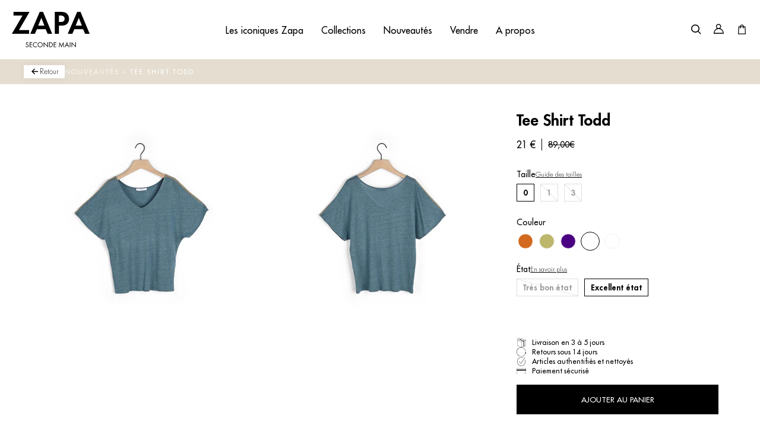

--- FILE ---
content_type: text/html; charset=utf-8
request_url: https://secondemain.zapa.fr/products/t-shirt-0-excellent-etat-3
body_size: 32230
content:
<!doctype html>
<html lang="fr">
<head>
    <meta charset="utf-8">
    <meta http-equiv="X-UA-Compatible" content="IE=edge,chrome=1">
<meta name="viewport" content="width=device-width,initial-scale=1,minimum-scale=1.0,maximum-scale=1.0,user-scalable=no">

<link rel="shortcut icon" href="//secondemain.zapa.fr/cdn/shop/t/1/assets/favicon.ico?v=39886759683898500971709920851">


    <link rel="canonical" href="https://secondemain.zapa.fr/products/t-shirt-0-excellent-etat-3">








<title>Tee Shirt Todd</title>

    <meta name="description" content="Tee-shirt en lin, coupe ample, avec manches courtes et col V à galons-en lurex doré sur les épaules - Longueur 62,5 cm-">




    <meta name="robots" content="index, follow">




<style>
    @font-face {
        font-family: "Futura";
        src: url("//secondemain.zapa.fr/cdn/shop/t/1/assets/font-futura.woff2?v=107668025921280636791710288522");
        font-weight: normal;
        font-style: normal;
        font-display: swap;
    }
    @font-face {
        font-family: "Futura";
        src: url("//secondemain.zapa.fr/cdn/shop/t/1/assets/font-futura-italic.woff2?v=36971819353741919491710288525");
        font-weight: normal;
        font-style: italic;
        font-display: swap;
    }
    @font-face {
        font-family: "Futura";
        src: url("//secondemain.zapa.fr/cdn/shop/t/1/assets/font-futura-light.woff2?v=46966084193254786311710288519");
        font-weight: 300;
        font-style: normal;
        font-display: swap;
    }
    @font-face {
        font-family: "Futura";
        src: url("//secondemain.zapa.fr/cdn/shop/t/1/assets/font-futura-lightitalic.woff2?v=125109049972495567341710288520");
        font-weight: 300;
        font-style: italic;
        font-display: swap;
    }
    @font-face {
        font-family: "Futura";
        src: url("//secondemain.zapa.fr/cdn/shop/t/1/assets/font-futura-heavy.woff2?v=64764011348813543091710288521");
        font-weight: 600;
        font-style: normal;
        font-display: swap;
    }
    @font-face {
        font-family: "Futura";
        src: url("//secondemain.zapa.fr/cdn/shop/t/1/assets/font-futura-heavyitalic.woff2?v=58493066450440474351710288519");
        font-weight: 600;
        font-style: italic;
        font-display: swap;
    }
    @font-face {
        font-family: "Futura";
        src: url("//secondemain.zapa.fr/cdn/shop/t/1/assets/font-futura-bold.woff2?v=84203803359194233311710288522");
        font-weight: 700;
        font-style: normal;
        font-display: swap;
    }
    @font-face {
        font-family: "Futura";
        src: url("//secondemain.zapa.fr/cdn/shop/t/1/assets/font-futura-extrabold.woff2?v=120280670377155142701710288523");
        font-weight: 900;
        font-style: normal;
        font-display: swap;
    }

    @font-face {
        font-family: 'fontello';
        src: url("//secondemain.zapa.fr/cdn/shop/t/1/assets/fontello.eot?v=18928638284786455701709920731");
        src: url("//secondemain.zapa.fr/cdn/shop/t/1/assets/fontello.eot?v=18928638284786455701709920731") format('embedded-opentype'),
        url("//secondemain.zapa.fr/cdn/shop/t/1/assets/fontello.woff?v=41300393799167466361709920631") format('woff'),
        url("//secondemain.zapa.fr/cdn/shop/t/1/assets/fontello.ttf?v=73068668176970433721709920652") format('truetype'),
        url("//secondemain.zapa.fr/cdn/shop/t/1/assets/fontello.svg?v=184417900050203545551709920866") format('svg');
        font-weight: normal;
        font-style: normal;
    }
</style>

<script>
    // Redirection vers checkout après connexion/inscription
    
    window.localStorage.removeItem('last-checkout');
    window.localStorage.removeItem('last-cart');
    

    window.theme = window.theme || {};
    window.theme = {
        ...window.theme,
        settings: {
            product_card_display_reduction: false,
            product_card_display_original_price: true,
        },
        translations: {
            size: "taille",
            "Etat_Etat neuf": "Etat neuf",
            "Etat_Excellent état": "Excellent état",
            "Etat_Très bon état": "Très bon état",
            'collection_page.filters.cta_apply': "Voir les produits",
            'product_page.section_infos.cta_add': "Ajouter au panier",
            'mini-cart.label_color': "Couleur:",
            'mini-cart.label_size': "Taille:",
            'mini-cart.label_condition': "État:",
            'login_url': "/account/login",
            'collection_page.wishlist.identification_required.text': "Translation missing: fr.collection_page.wishlist.identification_required.text",
            'collection_page.wishlist.identification_required.cta': "Se connecter",
            'collection_page.wishlist.text_item_added': "Article ajouté à votre wishlist",
            'collection_page.wishlist.already_added': "Translation missing: fr.collection_page.wishlist.already_added",
            'collection_page.wishlist.text_item_removed': "Article supprimé de votre wishlist",
            'page_stores.close': "Fermé",
            'member_area.section_orders.details.text_13': "Offerte",
        },
        items: [],
        
        items_handle: [],
        handle: "t-shirt-0-excellent-etat-3",
        
        promo: {
            text: "-20% avec le code OPE-20",
            tags: ["ope_braderie_2025_03"],
            choice: "2"
        },
        
    }
</script>



    <style>
        body {
            --promo-color: #b72424;
        }
    </style>








<link href="//secondemain.zapa.fr/cdn/shop/t/1/assets/theme.css?v=23253882077650669051713955303" rel="stylesheet" type="text/css" media="all" />
<script src="//secondemain.zapa.fr/cdn/shop/t/1/assets/theme.js?v=61869415225156650921749123834" type="text/javascript"></script>
<script src="//secondemain.zapa.fr/cdn/shop/t/1/assets/tracking.js?v=6164317762880669961713261654" type="text/javascript"></script>




    <script>window.performance && window.performance.mark && window.performance.mark('shopify.content_for_header.start');</script><meta id="shopify-digital-wallet" name="shopify-digital-wallet" content="/81541824851/digital_wallets/dialog">
<link rel="alternate" type="application/json+oembed" href="https://secondemain.zapa.fr/products/t-shirt-0-excellent-etat-3.oembed">
<script async="async" src="/checkouts/internal/preloads.js?locale=fr-FR"></script>
<script id="shopify-features" type="application/json">{"accessToken":"0adf80fa8a134e9b4ad67074576e0e87","betas":["rich-media-storefront-analytics"],"domain":"secondemain.zapa.fr","predictiveSearch":true,"shopId":81541824851,"locale":"fr"}</script>
<script>var Shopify = Shopify || {};
Shopify.shop = "e6f2b2-87.myshopify.com";
Shopify.locale = "fr";
Shopify.currency = {"active":"EUR","rate":"1.0"};
Shopify.country = "FR";
Shopify.theme = {"name":"Main","id":159118491987,"schema_name":"Faume","schema_version":"1.0.0","theme_store_id":887,"role":"main"};
Shopify.theme.handle = "null";
Shopify.theme.style = {"id":null,"handle":null};
Shopify.cdnHost = "secondemain.zapa.fr/cdn";
Shopify.routes = Shopify.routes || {};
Shopify.routes.root = "/";</script>
<script type="module">!function(o){(o.Shopify=o.Shopify||{}).modules=!0}(window);</script>
<script>!function(o){function n(){var o=[];function n(){o.push(Array.prototype.slice.apply(arguments))}return n.q=o,n}var t=o.Shopify=o.Shopify||{};t.loadFeatures=n(),t.autoloadFeatures=n()}(window);</script>
<script id="shop-js-analytics" type="application/json">{"pageType":"product"}</script>
<script defer="defer" async type="module" src="//secondemain.zapa.fr/cdn/shopifycloud/shop-js/modules/v2/client.init-shop-cart-sync_INwxTpsh.fr.esm.js"></script>
<script defer="defer" async type="module" src="//secondemain.zapa.fr/cdn/shopifycloud/shop-js/modules/v2/chunk.common_YNAa1F1g.esm.js"></script>
<script type="module">
  await import("//secondemain.zapa.fr/cdn/shopifycloud/shop-js/modules/v2/client.init-shop-cart-sync_INwxTpsh.fr.esm.js");
await import("//secondemain.zapa.fr/cdn/shopifycloud/shop-js/modules/v2/chunk.common_YNAa1F1g.esm.js");

  window.Shopify.SignInWithShop?.initShopCartSync?.({"fedCMEnabled":true,"windoidEnabled":true});

</script>
<script>(function() {
  var isLoaded = false;
  function asyncLoad() {
    if (isLoaded) return;
    isLoaded = true;
    var urls = ["https:\/\/d1564fddzjmdj5.cloudfront.net\/initializercolissimo.js?app_name=happycolissimo\u0026cloud=d1564fddzjmdj5.cloudfront.net\u0026shop=e6f2b2-87.myshopify.com"];
    for (var i = 0; i < urls.length; i++) {
      var s = document.createElement('script');
      s.type = 'text/javascript';
      s.async = true;
      s.src = urls[i];
      var x = document.getElementsByTagName('script')[0];
      x.parentNode.insertBefore(s, x);
    }
  };
  if(window.attachEvent) {
    window.attachEvent('onload', asyncLoad);
  } else {
    window.addEventListener('load', asyncLoad, false);
  }
})();</script>
<script id="__st">var __st={"a":81541824851,"offset":3600,"reqid":"faabd199-bc22-400a-9f8c-2a7ff664f956-1769021581","pageurl":"secondemain.zapa.fr\/products\/t-shirt-0-excellent-etat-3","u":"ca1c695d3d10","p":"product","rtyp":"product","rid":9178788987219};</script>
<script>window.ShopifyPaypalV4VisibilityTracking = true;</script>
<script id="form-persister">!function(){'use strict';const t='contact',e='new_comment',n=[[t,t],['blogs',e],['comments',e],[t,'customer']],o='password',r='form_key',c=['recaptcha-v3-token','g-recaptcha-response','h-captcha-response',o],s=()=>{try{return window.sessionStorage}catch{return}},i='__shopify_v',u=t=>t.elements[r],a=function(){const t=[...n].map((([t,e])=>`form[action*='/${t}']:not([data-nocaptcha='true']) input[name='form_type'][value='${e}']`)).join(',');var e;return e=t,()=>e?[...document.querySelectorAll(e)].map((t=>t.form)):[]}();function m(t){const e=u(t);a().includes(t)&&(!e||!e.value)&&function(t){try{if(!s())return;!function(t){const e=s();if(!e)return;const n=u(t);if(!n)return;const o=n.value;o&&e.removeItem(o)}(t);const e=Array.from(Array(32),(()=>Math.random().toString(36)[2])).join('');!function(t,e){u(t)||t.append(Object.assign(document.createElement('input'),{type:'hidden',name:r})),t.elements[r].value=e}(t,e),function(t,e){const n=s();if(!n)return;const r=[...t.querySelectorAll(`input[type='${o}']`)].map((({name:t})=>t)),u=[...c,...r],a={};for(const[o,c]of new FormData(t).entries())u.includes(o)||(a[o]=c);n.setItem(e,JSON.stringify({[i]:1,action:t.action,data:a}))}(t,e)}catch(e){console.error('failed to persist form',e)}}(t)}const f=t=>{if('true'===t.dataset.persistBound)return;const e=function(t,e){const n=function(t){return'function'==typeof t.submit?t.submit:HTMLFormElement.prototype.submit}(t).bind(t);return function(){let t;return()=>{t||(t=!0,(()=>{try{e(),n()}catch(t){(t=>{console.error('form submit failed',t)})(t)}})(),setTimeout((()=>t=!1),250))}}()}(t,(()=>{m(t)}));!function(t,e){if('function'==typeof t.submit&&'function'==typeof e)try{t.submit=e}catch{}}(t,e),t.addEventListener('submit',(t=>{t.preventDefault(),e()})),t.dataset.persistBound='true'};!function(){function t(t){const e=(t=>{const e=t.target;return e instanceof HTMLFormElement?e:e&&e.form})(t);e&&m(e)}document.addEventListener('submit',t),document.addEventListener('DOMContentLoaded',(()=>{const e=a();for(const t of e)f(t);var n;n=document.body,new window.MutationObserver((t=>{for(const e of t)if('childList'===e.type&&e.addedNodes.length)for(const t of e.addedNodes)1===t.nodeType&&'FORM'===t.tagName&&a().includes(t)&&f(t)})).observe(n,{childList:!0,subtree:!0,attributes:!1}),document.removeEventListener('submit',t)}))}()}();</script>
<script integrity="sha256-4kQ18oKyAcykRKYeNunJcIwy7WH5gtpwJnB7kiuLZ1E=" data-source-attribution="shopify.loadfeatures" defer="defer" src="//secondemain.zapa.fr/cdn/shopifycloud/storefront/assets/storefront/load_feature-a0a9edcb.js" crossorigin="anonymous"></script>
<script data-source-attribution="shopify.dynamic_checkout.dynamic.init">var Shopify=Shopify||{};Shopify.PaymentButton=Shopify.PaymentButton||{isStorefrontPortableWallets:!0,init:function(){window.Shopify.PaymentButton.init=function(){};var t=document.createElement("script");t.src="https://secondemain.zapa.fr/cdn/shopifycloud/portable-wallets/latest/portable-wallets.fr.js",t.type="module",document.head.appendChild(t)}};
</script>
<script data-source-attribution="shopify.dynamic_checkout.buyer_consent">
  function portableWalletsHideBuyerConsent(e){var t=document.getElementById("shopify-buyer-consent"),n=document.getElementById("shopify-subscription-policy-button");t&&n&&(t.classList.add("hidden"),t.setAttribute("aria-hidden","true"),n.removeEventListener("click",e))}function portableWalletsShowBuyerConsent(e){var t=document.getElementById("shopify-buyer-consent"),n=document.getElementById("shopify-subscription-policy-button");t&&n&&(t.classList.remove("hidden"),t.removeAttribute("aria-hidden"),n.addEventListener("click",e))}window.Shopify?.PaymentButton&&(window.Shopify.PaymentButton.hideBuyerConsent=portableWalletsHideBuyerConsent,window.Shopify.PaymentButton.showBuyerConsent=portableWalletsShowBuyerConsent);
</script>
<script data-source-attribution="shopify.dynamic_checkout.cart.bootstrap">document.addEventListener("DOMContentLoaded",(function(){function t(){return document.querySelector("shopify-accelerated-checkout-cart, shopify-accelerated-checkout")}if(t())Shopify.PaymentButton.init();else{new MutationObserver((function(e,n){t()&&(Shopify.PaymentButton.init(),n.disconnect())})).observe(document.body,{childList:!0,subtree:!0})}}));
</script>
<link id="shopify-accelerated-checkout-styles" rel="stylesheet" media="screen" href="https://secondemain.zapa.fr/cdn/shopifycloud/portable-wallets/latest/accelerated-checkout-backwards-compat.css" crossorigin="anonymous">
<style id="shopify-accelerated-checkout-cart">
        #shopify-buyer-consent {
  margin-top: 1em;
  display: inline-block;
  width: 100%;
}

#shopify-buyer-consent.hidden {
  display: none;
}

#shopify-subscription-policy-button {
  background: none;
  border: none;
  padding: 0;
  text-decoration: underline;
  font-size: inherit;
  cursor: pointer;
}

#shopify-subscription-policy-button::before {
  box-shadow: none;
}

      </style>

<script>window.performance && window.performance.mark && window.performance.mark('shopify.content_for_header.end');</script>
<!-- BEGIN app block: shopify://apps/klaviyo-email-marketing-sms/blocks/klaviyo-onsite-embed/2632fe16-c075-4321-a88b-50b567f42507 -->












  <script async src="https://static.klaviyo.com/onsite/js/VrtVVe/klaviyo.js?company_id=VrtVVe"></script>
  <script>!function(){if(!window.klaviyo){window._klOnsite=window._klOnsite||[];try{window.klaviyo=new Proxy({},{get:function(n,i){return"push"===i?function(){var n;(n=window._klOnsite).push.apply(n,arguments)}:function(){for(var n=arguments.length,o=new Array(n),w=0;w<n;w++)o[w]=arguments[w];var t="function"==typeof o[o.length-1]?o.pop():void 0,e=new Promise((function(n){window._klOnsite.push([i].concat(o,[function(i){t&&t(i),n(i)}]))}));return e}}})}catch(n){window.klaviyo=window.klaviyo||[],window.klaviyo.push=function(){var n;(n=window._klOnsite).push.apply(n,arguments)}}}}();</script>

  
    <script id="viewed_product">
      if (item == null) {
        var _learnq = _learnq || [];

        var MetafieldReviews = null
        var MetafieldYotpoRating = null
        var MetafieldYotpoCount = null
        var MetafieldLooxRating = null
        var MetafieldLooxCount = null
        var okendoProduct = null
        var okendoProductReviewCount = null
        var okendoProductReviewAverageValue = null
        try {
          // The following fields are used for Customer Hub recently viewed in order to add reviews.
          // This information is not part of __kla_viewed. Instead, it is part of __kla_viewed_reviewed_items
          MetafieldReviews = {};
          MetafieldYotpoRating = null
          MetafieldYotpoCount = null
          MetafieldLooxRating = null
          MetafieldLooxCount = null

          okendoProduct = null
          // If the okendo metafield is not legacy, it will error, which then requires the new json formatted data
          if (okendoProduct && 'error' in okendoProduct) {
            okendoProduct = null
          }
          okendoProductReviewCount = okendoProduct ? okendoProduct.reviewCount : null
          okendoProductReviewAverageValue = okendoProduct ? okendoProduct.reviewAverageValue : null
        } catch (error) {
          console.error('Error in Klaviyo onsite reviews tracking:', error);
        }

        var item = {
          Name: "Tee Shirt Todd",
          ProductID: 9178788987219,
          Categories: ["Hauts","Les prix doux","Nouveautés","Taille XS \/ 0 \/ 34"],
          ImageURL: "https://secondemain.zapa.fr/cdn/shop/files/71b99a36502c5e020d7db3181efd168f_grande.jpg?v=1721640901",
          URL: "https://secondemain.zapa.fr/products/t-shirt-0-excellent-etat-3",
          Brand: "Zapa",
          Price: "21,00€",
          Value: "21,00",
          CompareAtPrice: "89,00€"
        };
        _learnq.push(['track', 'Viewed Product', item]);
        _learnq.push(['trackViewedItem', {
          Title: item.Name,
          ItemId: item.ProductID,
          Categories: item.Categories,
          ImageUrl: item.ImageURL,
          Url: item.URL,
          Metadata: {
            Brand: item.Brand,
            Price: item.Price,
            Value: item.Value,
            CompareAtPrice: item.CompareAtPrice
          },
          metafields:{
            reviews: MetafieldReviews,
            yotpo:{
              rating: MetafieldYotpoRating,
              count: MetafieldYotpoCount,
            },
            loox:{
              rating: MetafieldLooxRating,
              count: MetafieldLooxCount,
            },
            okendo: {
              rating: okendoProductReviewAverageValue,
              count: okendoProductReviewCount,
            }
          }
        }]);
      }
    </script>
  




  <script>
    window.klaviyoReviewsProductDesignMode = false
  </script>







<!-- END app block --><meta property="og:image" content="https://cdn.shopify.com/s/files/1/0815/4182/4851/files/71b99a36502c5e020d7db3181efd168f.jpg?v=1721640901" />
<meta property="og:image:secure_url" content="https://cdn.shopify.com/s/files/1/0815/4182/4851/files/71b99a36502c5e020d7db3181efd168f.jpg?v=1721640901" />
<meta property="og:image:width" content="2666" />
<meta property="og:image:height" content="4000" />
<link href="https://monorail-edge.shopifysvc.com" rel="dns-prefetch">
<script>(function(){if ("sendBeacon" in navigator && "performance" in window) {try {var session_token_from_headers = performance.getEntriesByType('navigation')[0].serverTiming.find(x => x.name == '_s').description;} catch {var session_token_from_headers = undefined;}var session_cookie_matches = document.cookie.match(/_shopify_s=([^;]*)/);var session_token_from_cookie = session_cookie_matches && session_cookie_matches.length === 2 ? session_cookie_matches[1] : "";var session_token = session_token_from_headers || session_token_from_cookie || "";function handle_abandonment_event(e) {var entries = performance.getEntries().filter(function(entry) {return /monorail-edge.shopifysvc.com/.test(entry.name);});if (!window.abandonment_tracked && entries.length === 0) {window.abandonment_tracked = true;var currentMs = Date.now();var navigation_start = performance.timing.navigationStart;var payload = {shop_id: 81541824851,url: window.location.href,navigation_start,duration: currentMs - navigation_start,session_token,page_type: "product"};window.navigator.sendBeacon("https://monorail-edge.shopifysvc.com/v1/produce", JSON.stringify({schema_id: "online_store_buyer_site_abandonment/1.1",payload: payload,metadata: {event_created_at_ms: currentMs,event_sent_at_ms: currentMs}}));}}window.addEventListener('pagehide', handle_abandonment_event);}}());</script>
<script id="web-pixels-manager-setup">(function e(e,d,r,n,o){if(void 0===o&&(o={}),!Boolean(null===(a=null===(i=window.Shopify)||void 0===i?void 0:i.analytics)||void 0===a?void 0:a.replayQueue)){var i,a;window.Shopify=window.Shopify||{};var t=window.Shopify;t.analytics=t.analytics||{};var s=t.analytics;s.replayQueue=[],s.publish=function(e,d,r){return s.replayQueue.push([e,d,r]),!0};try{self.performance.mark("wpm:start")}catch(e){}var l=function(){var e={modern:/Edge?\/(1{2}[4-9]|1[2-9]\d|[2-9]\d{2}|\d{4,})\.\d+(\.\d+|)|Firefox\/(1{2}[4-9]|1[2-9]\d|[2-9]\d{2}|\d{4,})\.\d+(\.\d+|)|Chrom(ium|e)\/(9{2}|\d{3,})\.\d+(\.\d+|)|(Maci|X1{2}).+ Version\/(15\.\d+|(1[6-9]|[2-9]\d|\d{3,})\.\d+)([,.]\d+|)( \(\w+\)|)( Mobile\/\w+|) Safari\/|Chrome.+OPR\/(9{2}|\d{3,})\.\d+\.\d+|(CPU[ +]OS|iPhone[ +]OS|CPU[ +]iPhone|CPU IPhone OS|CPU iPad OS)[ +]+(15[._]\d+|(1[6-9]|[2-9]\d|\d{3,})[._]\d+)([._]\d+|)|Android:?[ /-](13[3-9]|1[4-9]\d|[2-9]\d{2}|\d{4,})(\.\d+|)(\.\d+|)|Android.+Firefox\/(13[5-9]|1[4-9]\d|[2-9]\d{2}|\d{4,})\.\d+(\.\d+|)|Android.+Chrom(ium|e)\/(13[3-9]|1[4-9]\d|[2-9]\d{2}|\d{4,})\.\d+(\.\d+|)|SamsungBrowser\/([2-9]\d|\d{3,})\.\d+/,legacy:/Edge?\/(1[6-9]|[2-9]\d|\d{3,})\.\d+(\.\d+|)|Firefox\/(5[4-9]|[6-9]\d|\d{3,})\.\d+(\.\d+|)|Chrom(ium|e)\/(5[1-9]|[6-9]\d|\d{3,})\.\d+(\.\d+|)([\d.]+$|.*Safari\/(?![\d.]+ Edge\/[\d.]+$))|(Maci|X1{2}).+ Version\/(10\.\d+|(1[1-9]|[2-9]\d|\d{3,})\.\d+)([,.]\d+|)( \(\w+\)|)( Mobile\/\w+|) Safari\/|Chrome.+OPR\/(3[89]|[4-9]\d|\d{3,})\.\d+\.\d+|(CPU[ +]OS|iPhone[ +]OS|CPU[ +]iPhone|CPU IPhone OS|CPU iPad OS)[ +]+(10[._]\d+|(1[1-9]|[2-9]\d|\d{3,})[._]\d+)([._]\d+|)|Android:?[ /-](13[3-9]|1[4-9]\d|[2-9]\d{2}|\d{4,})(\.\d+|)(\.\d+|)|Mobile Safari.+OPR\/([89]\d|\d{3,})\.\d+\.\d+|Android.+Firefox\/(13[5-9]|1[4-9]\d|[2-9]\d{2}|\d{4,})\.\d+(\.\d+|)|Android.+Chrom(ium|e)\/(13[3-9]|1[4-9]\d|[2-9]\d{2}|\d{4,})\.\d+(\.\d+|)|Android.+(UC? ?Browser|UCWEB|U3)[ /]?(15\.([5-9]|\d{2,})|(1[6-9]|[2-9]\d|\d{3,})\.\d+)\.\d+|SamsungBrowser\/(5\.\d+|([6-9]|\d{2,})\.\d+)|Android.+MQ{2}Browser\/(14(\.(9|\d{2,})|)|(1[5-9]|[2-9]\d|\d{3,})(\.\d+|))(\.\d+|)|K[Aa][Ii]OS\/(3\.\d+|([4-9]|\d{2,})\.\d+)(\.\d+|)/},d=e.modern,r=e.legacy,n=navigator.userAgent;return n.match(d)?"modern":n.match(r)?"legacy":"unknown"}(),u="modern"===l?"modern":"legacy",c=(null!=n?n:{modern:"",legacy:""})[u],f=function(e){return[e.baseUrl,"/wpm","/b",e.hashVersion,"modern"===e.buildTarget?"m":"l",".js"].join("")}({baseUrl:d,hashVersion:r,buildTarget:u}),m=function(e){var d=e.version,r=e.bundleTarget,n=e.surface,o=e.pageUrl,i=e.monorailEndpoint;return{emit:function(e){var a=e.status,t=e.errorMsg,s=(new Date).getTime(),l=JSON.stringify({metadata:{event_sent_at_ms:s},events:[{schema_id:"web_pixels_manager_load/3.1",payload:{version:d,bundle_target:r,page_url:o,status:a,surface:n,error_msg:t},metadata:{event_created_at_ms:s}}]});if(!i)return console&&console.warn&&console.warn("[Web Pixels Manager] No Monorail endpoint provided, skipping logging."),!1;try{return self.navigator.sendBeacon.bind(self.navigator)(i,l)}catch(e){}var u=new XMLHttpRequest;try{return u.open("POST",i,!0),u.setRequestHeader("Content-Type","text/plain"),u.send(l),!0}catch(e){return console&&console.warn&&console.warn("[Web Pixels Manager] Got an unhandled error while logging to Monorail."),!1}}}}({version:r,bundleTarget:l,surface:e.surface,pageUrl:self.location.href,monorailEndpoint:e.monorailEndpoint});try{o.browserTarget=l,function(e){var d=e.src,r=e.async,n=void 0===r||r,o=e.onload,i=e.onerror,a=e.sri,t=e.scriptDataAttributes,s=void 0===t?{}:t,l=document.createElement("script"),u=document.querySelector("head"),c=document.querySelector("body");if(l.async=n,l.src=d,a&&(l.integrity=a,l.crossOrigin="anonymous"),s)for(var f in s)if(Object.prototype.hasOwnProperty.call(s,f))try{l.dataset[f]=s[f]}catch(e){}if(o&&l.addEventListener("load",o),i&&l.addEventListener("error",i),u)u.appendChild(l);else{if(!c)throw new Error("Did not find a head or body element to append the script");c.appendChild(l)}}({src:f,async:!0,onload:function(){if(!function(){var e,d;return Boolean(null===(d=null===(e=window.Shopify)||void 0===e?void 0:e.analytics)||void 0===d?void 0:d.initialized)}()){var d=window.webPixelsManager.init(e)||void 0;if(d){var r=window.Shopify.analytics;r.replayQueue.forEach((function(e){var r=e[0],n=e[1],o=e[2];d.publishCustomEvent(r,n,o)})),r.replayQueue=[],r.publish=d.publishCustomEvent,r.visitor=d.visitor,r.initialized=!0}}},onerror:function(){return m.emit({status:"failed",errorMsg:"".concat(f," has failed to load")})},sri:function(e){var d=/^sha384-[A-Za-z0-9+/=]+$/;return"string"==typeof e&&d.test(e)}(c)?c:"",scriptDataAttributes:o}),m.emit({status:"loading"})}catch(e){m.emit({status:"failed",errorMsg:(null==e?void 0:e.message)||"Unknown error"})}}})({shopId: 81541824851,storefrontBaseUrl: "https://secondemain.zapa.fr",extensionsBaseUrl: "https://extensions.shopifycdn.com/cdn/shopifycloud/web-pixels-manager",monorailEndpoint: "https://monorail-edge.shopifysvc.com/unstable/produce_batch",surface: "storefront-renderer",enabledBetaFlags: ["2dca8a86"],webPixelsConfigList: [{"id":"3804856659","configuration":"{\"accountID\":\"VrtVVe\",\"webPixelConfig\":\"eyJlbmFibGVBZGRlZFRvQ2FydEV2ZW50cyI6IHRydWV9\"}","eventPayloadVersion":"v1","runtimeContext":"STRICT","scriptVersion":"524f6c1ee37bacdca7657a665bdca589","type":"APP","apiClientId":123074,"privacyPurposes":["ANALYTICS","MARKETING"],"dataSharingAdjustments":{"protectedCustomerApprovalScopes":["read_customer_address","read_customer_email","read_customer_name","read_customer_personal_data","read_customer_phone"]}},{"id":"150176083","eventPayloadVersion":"1","runtimeContext":"LAX","scriptVersion":"1","type":"CUSTOM","privacyPurposes":["SALE_OF_DATA"],"name":"Purchase"},{"id":"shopify-app-pixel","configuration":"{}","eventPayloadVersion":"v1","runtimeContext":"STRICT","scriptVersion":"0450","apiClientId":"shopify-pixel","type":"APP","privacyPurposes":["ANALYTICS","MARKETING"]},{"id":"shopify-custom-pixel","eventPayloadVersion":"v1","runtimeContext":"LAX","scriptVersion":"0450","apiClientId":"shopify-pixel","type":"CUSTOM","privacyPurposes":["ANALYTICS","MARKETING"]}],isMerchantRequest: false,initData: {"shop":{"name":"Zapa Seconde Main","paymentSettings":{"currencyCode":"EUR"},"myshopifyDomain":"e6f2b2-87.myshopify.com","countryCode":"FR","storefrontUrl":"https:\/\/secondemain.zapa.fr"},"customer":null,"cart":null,"checkout":null,"productVariants":[{"price":{"amount":21.0,"currencyCode":"EUR"},"product":{"title":"Tee Shirt Todd","vendor":"Zapa","id":"9178788987219","untranslatedTitle":"Tee Shirt Todd","url":"\/products\/t-shirt-0-excellent-etat-3","type":"T-Shirt GTOP01G600 Femme"},"id":"48670703223123","image":{"src":"\/\/secondemain.zapa.fr\/cdn\/shop\/files\/71b99a36502c5e020d7db3181efd168f.jpg?v=1721640901"},"sku":"fcdd590f-06bd-461a-bec8-66c9e5eab597","title":"Jade \/ 0 \/ Excellent état","untranslatedTitle":"Jade \/ 0 \/ Excellent état"}],"purchasingCompany":null},},"https://secondemain.zapa.fr/cdn","fcfee988w5aeb613cpc8e4bc33m6693e112",{"modern":"","legacy":""},{"shopId":"81541824851","storefrontBaseUrl":"https:\/\/secondemain.zapa.fr","extensionBaseUrl":"https:\/\/extensions.shopifycdn.com\/cdn\/shopifycloud\/web-pixels-manager","surface":"storefront-renderer","enabledBetaFlags":"[\"2dca8a86\"]","isMerchantRequest":"false","hashVersion":"fcfee988w5aeb613cpc8e4bc33m6693e112","publish":"custom","events":"[[\"page_viewed\",{}],[\"product_viewed\",{\"productVariant\":{\"price\":{\"amount\":21.0,\"currencyCode\":\"EUR\"},\"product\":{\"title\":\"Tee Shirt Todd\",\"vendor\":\"Zapa\",\"id\":\"9178788987219\",\"untranslatedTitle\":\"Tee Shirt Todd\",\"url\":\"\/products\/t-shirt-0-excellent-etat-3\",\"type\":\"T-Shirt GTOP01G600 Femme\"},\"id\":\"48670703223123\",\"image\":{\"src\":\"\/\/secondemain.zapa.fr\/cdn\/shop\/files\/71b99a36502c5e020d7db3181efd168f.jpg?v=1721640901\"},\"sku\":\"fcdd590f-06bd-461a-bec8-66c9e5eab597\",\"title\":\"Jade \/ 0 \/ Excellent état\",\"untranslatedTitle\":\"Jade \/ 0 \/ Excellent état\"}}]]"});</script><script>
  window.ShopifyAnalytics = window.ShopifyAnalytics || {};
  window.ShopifyAnalytics.meta = window.ShopifyAnalytics.meta || {};
  window.ShopifyAnalytics.meta.currency = 'EUR';
  var meta = {"product":{"id":9178788987219,"gid":"gid:\/\/shopify\/Product\/9178788987219","vendor":"Zapa","type":"T-Shirt GTOP01G600 Femme","handle":"t-shirt-0-excellent-etat-3","variants":[{"id":48670703223123,"price":2100,"name":"Tee Shirt Todd - Jade \/ 0 \/ Excellent état","public_title":"Jade \/ 0 \/ Excellent état","sku":"fcdd590f-06bd-461a-bec8-66c9e5eab597"}],"remote":false},"page":{"pageType":"product","resourceType":"product","resourceId":9178788987219,"requestId":"faabd199-bc22-400a-9f8c-2a7ff664f956-1769021581"}};
  for (var attr in meta) {
    window.ShopifyAnalytics.meta[attr] = meta[attr];
  }
</script>
<script class="analytics">
  (function () {
    var customDocumentWrite = function(content) {
      var jquery = null;

      if (window.jQuery) {
        jquery = window.jQuery;
      } else if (window.Checkout && window.Checkout.$) {
        jquery = window.Checkout.$;
      }

      if (jquery) {
        jquery('body').append(content);
      }
    };

    var hasLoggedConversion = function(token) {
      if (token) {
        return document.cookie.indexOf('loggedConversion=' + token) !== -1;
      }
      return false;
    }

    var setCookieIfConversion = function(token) {
      if (token) {
        var twoMonthsFromNow = new Date(Date.now());
        twoMonthsFromNow.setMonth(twoMonthsFromNow.getMonth() + 2);

        document.cookie = 'loggedConversion=' + token + '; expires=' + twoMonthsFromNow;
      }
    }

    var trekkie = window.ShopifyAnalytics.lib = window.trekkie = window.trekkie || [];
    if (trekkie.integrations) {
      return;
    }
    trekkie.methods = [
      'identify',
      'page',
      'ready',
      'track',
      'trackForm',
      'trackLink'
    ];
    trekkie.factory = function(method) {
      return function() {
        var args = Array.prototype.slice.call(arguments);
        args.unshift(method);
        trekkie.push(args);
        return trekkie;
      };
    };
    for (var i = 0; i < trekkie.methods.length; i++) {
      var key = trekkie.methods[i];
      trekkie[key] = trekkie.factory(key);
    }
    trekkie.load = function(config) {
      trekkie.config = config || {};
      trekkie.config.initialDocumentCookie = document.cookie;
      var first = document.getElementsByTagName('script')[0];
      var script = document.createElement('script');
      script.type = 'text/javascript';
      script.onerror = function(e) {
        var scriptFallback = document.createElement('script');
        scriptFallback.type = 'text/javascript';
        scriptFallback.onerror = function(error) {
                var Monorail = {
      produce: function produce(monorailDomain, schemaId, payload) {
        var currentMs = new Date().getTime();
        var event = {
          schema_id: schemaId,
          payload: payload,
          metadata: {
            event_created_at_ms: currentMs,
            event_sent_at_ms: currentMs
          }
        };
        return Monorail.sendRequest("https://" + monorailDomain + "/v1/produce", JSON.stringify(event));
      },
      sendRequest: function sendRequest(endpointUrl, payload) {
        // Try the sendBeacon API
        if (window && window.navigator && typeof window.navigator.sendBeacon === 'function' && typeof window.Blob === 'function' && !Monorail.isIos12()) {
          var blobData = new window.Blob([payload], {
            type: 'text/plain'
          });

          if (window.navigator.sendBeacon(endpointUrl, blobData)) {
            return true;
          } // sendBeacon was not successful

        } // XHR beacon

        var xhr = new XMLHttpRequest();

        try {
          xhr.open('POST', endpointUrl);
          xhr.setRequestHeader('Content-Type', 'text/plain');
          xhr.send(payload);
        } catch (e) {
          console.log(e);
        }

        return false;
      },
      isIos12: function isIos12() {
        return window.navigator.userAgent.lastIndexOf('iPhone; CPU iPhone OS 12_') !== -1 || window.navigator.userAgent.lastIndexOf('iPad; CPU OS 12_') !== -1;
      }
    };
    Monorail.produce('monorail-edge.shopifysvc.com',
      'trekkie_storefront_load_errors/1.1',
      {shop_id: 81541824851,
      theme_id: 159118491987,
      app_name: "storefront",
      context_url: window.location.href,
      source_url: "//secondemain.zapa.fr/cdn/s/trekkie.storefront.cd680fe47e6c39ca5d5df5f0a32d569bc48c0f27.min.js"});

        };
        scriptFallback.async = true;
        scriptFallback.src = '//secondemain.zapa.fr/cdn/s/trekkie.storefront.cd680fe47e6c39ca5d5df5f0a32d569bc48c0f27.min.js';
        first.parentNode.insertBefore(scriptFallback, first);
      };
      script.async = true;
      script.src = '//secondemain.zapa.fr/cdn/s/trekkie.storefront.cd680fe47e6c39ca5d5df5f0a32d569bc48c0f27.min.js';
      first.parentNode.insertBefore(script, first);
    };
    trekkie.load(
      {"Trekkie":{"appName":"storefront","development":false,"defaultAttributes":{"shopId":81541824851,"isMerchantRequest":null,"themeId":159118491987,"themeCityHash":"16965226280323055327","contentLanguage":"fr","currency":"EUR","eventMetadataId":"d570a1a2-d95c-4c3b-9e10-34b49b33e822"},"isServerSideCookieWritingEnabled":true,"monorailRegion":"shop_domain","enabledBetaFlags":["65f19447"]},"Session Attribution":{},"S2S":{"facebookCapiEnabled":false,"source":"trekkie-storefront-renderer","apiClientId":580111}}
    );

    var loaded = false;
    trekkie.ready(function() {
      if (loaded) return;
      loaded = true;

      window.ShopifyAnalytics.lib = window.trekkie;

      var originalDocumentWrite = document.write;
      document.write = customDocumentWrite;
      try { window.ShopifyAnalytics.merchantGoogleAnalytics.call(this); } catch(error) {};
      document.write = originalDocumentWrite;

      window.ShopifyAnalytics.lib.page(null,{"pageType":"product","resourceType":"product","resourceId":9178788987219,"requestId":"faabd199-bc22-400a-9f8c-2a7ff664f956-1769021581","shopifyEmitted":true});

      var match = window.location.pathname.match(/checkouts\/(.+)\/(thank_you|post_purchase)/)
      var token = match? match[1]: undefined;
      if (!hasLoggedConversion(token)) {
        setCookieIfConversion(token);
        window.ShopifyAnalytics.lib.track("Viewed Product",{"currency":"EUR","variantId":48670703223123,"productId":9178788987219,"productGid":"gid:\/\/shopify\/Product\/9178788987219","name":"Tee Shirt Todd - Jade \/ 0 \/ Excellent état","price":"21.00","sku":"fcdd590f-06bd-461a-bec8-66c9e5eab597","brand":"Zapa","variant":"Jade \/ 0 \/ Excellent état","category":"T-Shirt GTOP01G600 Femme","nonInteraction":true,"remote":false},undefined,undefined,{"shopifyEmitted":true});
      window.ShopifyAnalytics.lib.track("monorail:\/\/trekkie_storefront_viewed_product\/1.1",{"currency":"EUR","variantId":48670703223123,"productId":9178788987219,"productGid":"gid:\/\/shopify\/Product\/9178788987219","name":"Tee Shirt Todd - Jade \/ 0 \/ Excellent état","price":"21.00","sku":"fcdd590f-06bd-461a-bec8-66c9e5eab597","brand":"Zapa","variant":"Jade \/ 0 \/ Excellent état","category":"T-Shirt GTOP01G600 Femme","nonInteraction":true,"remote":false,"referer":"https:\/\/secondemain.zapa.fr\/products\/t-shirt-0-excellent-etat-3"});
      }
    });


        var eventsListenerScript = document.createElement('script');
        eventsListenerScript.async = true;
        eventsListenerScript.src = "//secondemain.zapa.fr/cdn/shopifycloud/storefront/assets/shop_events_listener-3da45d37.js";
        document.getElementsByTagName('head')[0].appendChild(eventsListenerScript);

})();</script>
<script
  defer
  src="https://secondemain.zapa.fr/cdn/shopifycloud/perf-kit/shopify-perf-kit-3.0.4.min.js"
  data-application="storefront-renderer"
  data-shop-id="81541824851"
  data-render-region="gcp-us-east1"
  data-page-type="product"
  data-theme-instance-id="159118491987"
  data-theme-name="Faume"
  data-theme-version="1.0.0"
  data-monorail-region="shop_domain"
  data-resource-timing-sampling-rate="10"
  data-shs="true"
  data-shs-beacon="true"
  data-shs-export-with-fetch="true"
  data-shs-logs-sample-rate="1"
  data-shs-beacon-endpoint="https://secondemain.zapa.fr/api/collect"
></script>
</head>

<body class=" template-product " data-name="product"  >


<header id="shopify-section-header" class="shopify-section header">



<div class="header__inner">
    <div class="header__left">
        <button class="header__menu"><span></span><span></span><span></span></button>
        <a class="js-open-search" href="/collections/all"><i class="icon-search"></i></a>
    </div>
    <nav class="header__links tp-header" data-testid="header__links">
        <ul>
            
            
            
                
                
                
                
                
                    <li class="header__links--open-submenu" data-tracking-section="header.navigation.sub-menu.place_1.m">
                        
                        
                        <a href="/collections/les-iconiques-zapa"
                           >Les iconiques Zapa</a>
                        
                    </li>
                
            
                
                
                
                
                
                    <li class="header__links--open-submenu" data-tracking-section="header.navigation.menu.place_1">
                        
                        
                        <a href="https://secondemain.zapa.fr/collections/all"
                           >Collections</a>
                        
                            <div class="header__submenu header__submenu--1">
                                <div>
                                    
                                        <div class="header__submenu__list">
                                            <p class="h4">Sélections</p>
                                            <ul>
                                                
                                                    
                                                    
                                                    
                                                    
                                                    
                                                        <li>
                                                            <a href="/collections/nouveautes">Nouveautés</a>
                                                        </li>
                                                    
                                                
                                                    
                                                    
                                                    
                                                    
                                                    
                                                
                                                    
                                                    
                                                    
                                                    
                                                    
                                                        <li>
                                                            <a href="/collections/les-iconiques-zapa">Les iconiques Zapa</a>
                                                        </li>
                                                    
                                                
                                                    
                                                    
                                                    
                                                    
                                                    
                                                        <li>
                                                            <a href="/collections/prix-doux">Les prix doux</a>
                                                        </li>
                                                    
                                                
                                                    
                                                    
                                                    
                                                    
                                                    
                                                        <li>
                                                            <a href="/collections/ceremonie">Cérémonie</a>
                                                        </li>
                                                    
                                                
                                            </ul>
                                        </div>
                                    
                                        <div class="header__submenu__list">
                                            <p class="h4">Catégories</p>
                                            <ul>
                                                
                                                    
                                                    
                                                    
                                                    
                                                    
                                                        <li>
                                                            <a href="/collections/manteaux-et-vestes">Manteaux &amp; Vestes</a>
                                                        </li>
                                                    
                                                
                                                    
                                                    
                                                    
                                                    
                                                    
                                                        <li>
                                                            <a href="/collections/pulls-et-gilets">Pulls &amp; Gilets</a>
                                                        </li>
                                                    
                                                
                                                    
                                                    
                                                    
                                                    
                                                    
                                                        <li>
                                                            <a href="/collections/robes">Robes</a>
                                                        </li>
                                                    
                                                
                                                    
                                                    
                                                    
                                                    
                                                    
                                                        <li>
                                                            <a href="/collections/hauts">Hauts</a>
                                                        </li>
                                                    
                                                
                                                    
                                                    
                                                    
                                                    
                                                    
                                                        <li>
                                                            <a href="/collections/pantalons-et-jeans">Pantalons &amp; Jeans</a>
                                                        </li>
                                                    
                                                
                                                    
                                                    
                                                    
                                                    
                                                    
                                                        <li>
                                                            <a href="/collections/jupes-et-shorts">Jupes &amp; Shorts</a>
                                                        </li>
                                                    
                                                
                                                    
                                                    
                                                    
                                                    
                                                    
                                                        <li>
                                                            <a href="/collections/all">Voir tout</a>
                                                        </li>
                                                    
                                                
                                            </ul>
                                        </div>
                                    
                                        <div class="header__submenu__list">
                                            <p class="h4">Tailles</p>
                                            <ul>
                                                
                                                    
                                                    
                                                    
                                                    
                                                    
                                                        <li>
                                                            <a href="/collections/taille-0-xs-34">XS - 34</a>
                                                        </li>
                                                    
                                                
                                                    
                                                    
                                                    
                                                    
                                                    
                                                        <li>
                                                            <a href="/collections/taille-s-1-36">S - 36</a>
                                                        </li>
                                                    
                                                
                                                    
                                                    
                                                    
                                                    
                                                    
                                                        <li>
                                                            <a href="/collections/taille_m-2-38">M - 38</a>
                                                        </li>
                                                    
                                                
                                                    
                                                    
                                                    
                                                    
                                                    
                                                        <li>
                                                            <a href="/collections/taille-l-4-42">L - 40</a>
                                                        </li>
                                                    
                                                
                                                    
                                                    
                                                    
                                                    
                                                    
                                                        <li>
                                                            <a href="/collections/taille-xl-4-42">XL - 42</a>
                                                        </li>
                                                    
                                                
                                                    
                                                    
                                                    
                                                    
                                                    
                                                        <li>
                                                            <a href="/collections/taille-xxl-5-44">XXL - 44</a>
                                                        </li>
                                                    
                                                
                                                    
                                                    
                                                    
                                                    
                                                    
                                                        <li>
                                                            <a href="/collections/taille-xxxl-6-46">XXXL - 46</a>
                                                        </li>
                                                    
                                                
                                            </ul>
                                        </div>
                                    
                                    <div class="header__submenu__images">
                                        
                                            
                                            
                                        
                                            
                                            
                                        
                                    </div>
                                </div>
                            </div>
                        
                    </li>
                
            
                
                
                
                
                
                    <li class="header__links--open-submenu" data-tracking-section="header.navigation.menu.place_2">
                        
                        
                        <a href="/collections/nouveautes"
                           >Nouveautés</a>
                        
                    </li>
                
            
                
                
                
                
                
                    <li class="header__links--open-submenu" data-tracking-section="header.navigation.menu.place_3">
                        
                        
                        <a href="/pages/vendre"
                           >Vendre</a>
                        
                    </li>
                
            
                
                
                
                
                
                    <li class="header__links--open-submenu" data-tracking-section="header.navigation.menu.place_4">
                        
                        
                        <a href="/pages/concept"
                           >A propos</a>
                        
                    </li>
                
            
            
                
            
                
            
        </ul>
    </nav>
    <a href="/" class="header__logo">
        
            <div>
<svg viewBox="0 0 668 305"><use xlink:href="#svg-logo"/></svg>
</div>
        
    </a>
    <ul class="header__right">
        <li>
            <a class="js-open-search" href="/collections/all"><i class="icon-search"></i></a>
        </li>
        
        <li>
            <a href="/account" class="tp-account-link"><i class="icon-user"></i></a>
        </li>
        
        <li>
            
            
            
            <a class="js-open-minicart" href="/cart" data-testid="minicart__open__btn">
                <i class="icon-cart"></i>
                <span class="js-cart-count"
                      style="display: none"></span>
            </a>
        </li>
    </ul>
</div>



</header>
<div id="shopify-section-announcement" class="shopify-section">

</div>
<div id="shopify-section-menu" class="shopify-section"><section class="menu tp-header">
    <div class="menu__popin">
        <div class="menu__header">
            <span></span>
            <button class="menu__back icon-left">
            </button>
            <button class="menu__close icon-cross">
            </button>
        </div>
        <div class="menu__list">
            <div class="menu__item">
                <nav>
                    <ul class="menu__first">
                        
                            <li data-tracking-section="header.navigation.sub-menu.place_1.m">
                                
                                    
                                        <a href="/collections/les-iconiques-zapa">Les iconiques Zapa</a>
                                    
                                
                            </li>
                        
                            <li data-tracking-section="header.navigation.menu.place_1">
                                
                                    <p>Collections <i class="icon-right-open"></i></p>
                                    <div class="menu__second">
                                        <ul>
                                            
                                            
                                            

                                                
                                                    <p class="h4">Sélections</p>
                                                    <ul>
                                                        
                                                            
                                                            
                                                            
                                                            
                                                            
                                                                <li>
                                                                    <a href="/collections/nouveautes">Nouveautés</a>
                                                                </li>
                                                            
                                                        
                                                            
                                                            
                                                            
                                                            
                                                            
                                                        
                                                            
                                                            
                                                            
                                                            
                                                            
                                                                <li>
                                                                    <a href="/collections/les-iconiques-zapa">Les iconiques Zapa</a>
                                                                </li>
                                                            
                                                        
                                                            
                                                            
                                                            
                                                            
                                                            
                                                                <li>
                                                                    <a href="/collections/prix-doux">Les prix doux</a>
                                                                </li>
                                                            
                                                        
                                                            
                                                            
                                                            
                                                            
                                                            
                                                                <li>
                                                                    <a href="/collections/ceremonie">Cérémonie</a>
                                                                </li>
                                                            
                                                        
                                                    </ul>
                                                
                                            

                                                
                                                    <p class="h4">Catégories</p>
                                                    <ul>
                                                        
                                                            
                                                            
                                                            
                                                            
                                                            
                                                                <li>
                                                                    <a href="/collections/manteaux-et-vestes">Manteaux &amp; Vestes</a>
                                                                </li>
                                                            
                                                        
                                                            
                                                            
                                                            
                                                            
                                                            
                                                                <li>
                                                                    <a href="/collections/pulls-et-gilets">Pulls &amp; Gilets</a>
                                                                </li>
                                                            
                                                        
                                                            
                                                            
                                                            
                                                            
                                                            
                                                                <li>
                                                                    <a href="/collections/robes">Robes</a>
                                                                </li>
                                                            
                                                        
                                                            
                                                            
                                                            
                                                            
                                                            
                                                                <li>
                                                                    <a href="/collections/hauts">Hauts</a>
                                                                </li>
                                                            
                                                        
                                                            
                                                            
                                                            
                                                            
                                                            
                                                                <li>
                                                                    <a href="/collections/pantalons-et-jeans">Pantalons &amp; Jeans</a>
                                                                </li>
                                                            
                                                        
                                                            
                                                            
                                                            
                                                            
                                                            
                                                                <li>
                                                                    <a href="/collections/jupes-et-shorts">Jupes &amp; Shorts</a>
                                                                </li>
                                                            
                                                        
                                                            
                                                            
                                                            
                                                            
                                                            
                                                                <li>
                                                                    <a href="/collections/all">Voir tout</a>
                                                                </li>
                                                            
                                                        
                                                    </ul>
                                                
                                            

                                                
                                                    <p class="h4">Tailles</p>
                                                    <ul>
                                                        
                                                            
                                                            
                                                            
                                                            
                                                            
                                                                <li>
                                                                    <a href="/collections/taille-0-xs-34">XS - 34</a>
                                                                </li>
                                                            
                                                        
                                                            
                                                            
                                                            
                                                            
                                                            
                                                                <li>
                                                                    <a href="/collections/taille-s-1-36">S - 36</a>
                                                                </li>
                                                            
                                                        
                                                            
                                                            
                                                            
                                                            
                                                            
                                                                <li>
                                                                    <a href="/collections/taille_m-2-38">M - 38</a>
                                                                </li>
                                                            
                                                        
                                                            
                                                            
                                                            
                                                            
                                                            
                                                                <li>
                                                                    <a href="/collections/taille-l-4-42">L - 40</a>
                                                                </li>
                                                            
                                                        
                                                            
                                                            
                                                            
                                                            
                                                            
                                                                <li>
                                                                    <a href="/collections/taille-xl-4-42">XL - 42</a>
                                                                </li>
                                                            
                                                        
                                                            
                                                            
                                                            
                                                            
                                                            
                                                                <li>
                                                                    <a href="/collections/taille-xxl-5-44">XXL - 44</a>
                                                                </li>
                                                            
                                                        
                                                            
                                                            
                                                            
                                                            
                                                            
                                                                <li>
                                                                    <a href="/collections/taille-xxxl-6-46">XXXL - 46</a>
                                                                </li>
                                                            
                                                        
                                                    </ul>
                                                
                                            
                                        </ul>
                                    </div>
                                
                            </li>
                        
                            <li data-tracking-section="header.navigation.menu.place_2">
                                
                                    
                                        <a href="/collections/nouveautes">Nouveautés</a>
                                    
                                
                            </li>
                        
                            <li data-tracking-section="header.navigation.menu.place_3">
                                
                                    
                                        <a href="/pages/vendre">Vendre</a>
                                    
                                
                            </li>
                        
                            <li data-tracking-section="header.navigation.menu.place_4">
                                
                                    
                                        <a class="btn dark" href="/pages/concept"><span>A propos</span></a>
                                    
                                
                            </li>
                        
                    </ul>
                </nav>
                <ul class="menu__reassurance">
                    <li>
                        <a href="/account" class="tp-account-link">
                            <i class="icon-user"></i>
                            <span>Mon compte</span>
                        </a>
                    </li>
                    <li>
                        <a href="/account#/wishlist">
                            <i class="icon-heart"></i>
                            <span>Wishlist</span>
                        </a>
                    </li>
                    <li>
                        <a href="/pages/contact">
                            <i class="icon-mail"></i>
                            <span>FAQ</span>
                        </a>
                    </li>
                    <li>
                        <a href="/pages/faq">
                            <i class="icon-help"></i>
                            <span>Service client</span>
                        </a>
                    </li>
                    
                </ul>
            </div>
        </div>
    </div>
</section>
</div>

<main class="main">

    <script>
    let products = window.localStorage.getItem('recently_viewed') || '';
    products = products.split('#');
    const handle = 't-shirt-0-excellent-etat-3';
    products = products.filter(p => p !== handle && p !== '').slice(0, 15);
    products.reverse();
    products.push(handle);
    products.reverse();
    window.localStorage.setItem('recently_viewed', products.join('#'));
</script>

<div id="shopify-section-product" class="shopify-section">























<script>
    window.theme = window.theme || {};
    window.theme = {
        ...window.theme,
        product: {
            title: "Tee Shirt Todd",
            handle: "t-shirt-0-excellent-etat-3",
            reference: "GTOP01G600",
            size: "0",
            condition: "Excellent état",
            color: "Jade",
            price: "21",
        },
        productConditions: {
            "Etat neuf": {
                title:  "Etat neuf",
                text: "Cet article n'a jamais été porté"
            },
            "État neuf": {
                title:  "Etat neuf",
                text: "Cet article n'a jamais été porté"
            },
            "Excellent état": {
                title: "Excellent état",
                text: "Cet article est comme neuf, il n'a aucun défaut"
            },
            "Très bon état": {
                title: "Très bon état",
                text: "Cet article ne montre que des traces mineures d'usure (par exemple un léger fil tiré, invisible à 30 cm)"
            },
            "Bon état": {
                title: "Bon état",
                text: "Cet article montre des signes modérés d'usure (par exemple des bouloches sur un pull en laine, des traces de réparation,...)"
            }
        }
    }
</script>

<div class="product__breadcrumb">
    <a href="javascript&colon;history.go(-1)" class="back">
    <i class="icon-left"></i>
    <span class="back__text">Retour</span>
</a>

    











<ul class="breadcrumb">

    

        
        
            
        
            
        
            
        
            
        
            
        
            
        
            
        
            
        
            
        
            
        
            
        
            
        
            
        
            
        
            
        
            
        

        <li><a class="link" href="/collections/nouveautes">Nouveautés</a></li>
        
        
            
        
            
        
            
        
            
        

        <li><a class="link" href="/products/t-shirt-0-excellent-etat-3">Tee shirt todd</a></li>


    

</ul>

</div>

<section class="product tp-product" data-handle="t-shirt-0-excellent-etat-3">
    <div>
        <a href="javascript&colon;history.go(-1)" class="back">
    <i class="icon-left"></i>
    <span class="back__text">Retour</span>
</a>

        <div class="product__container" data-testid="product__container">
             <div class="product__left">
                <div class="product__images tp-product-images">
                    <div class="product__main-images"> 
    
        <div class="product__main-image">
            <div class="lazy-img ">
    
    <img
            src="[data-uri]"
            data-src="//secondemain.zapa.fr/cdn/shop/files/71b99a36502c5e020d7db3181efd168f.jpg?v=1721640901"
            alt="Tee Shirt Todd Faume - seconde main"
            width="1"
            height="1"
            
            
    >
</div>


        </div>
    
        <div class="product__main-image">
            <div class="lazy-img ">
    
    <img
            src="[data-uri]"
            data-src="//secondemain.zapa.fr/cdn/shop/files/1b657b82335ede8f41bdb3af16fce5b6.jpg?v=1721640901"
            alt="Tee Shirt Todd Faume - seconde main"
            width="1"
            height="1"
            
            
    >
</div>


        </div>
    
</div>
 <div class="product__images__slider-dots"></div>


                </div>
            </div>
             <div class="product__description">
                <form method="post" action="/cart/add" id="product_form_9178788987219" accept-charset="UTF-8" class="js-form-add product__description__inner" enctype="multipart/form-data"><input type="hidden" name="form_type" value="product" /><input type="hidden" name="utf8" value="✓" />
                    <div class="product__title">
                        <h1 class="h2">Tee Shirt Todd</h1>
                    </div>
                    <div class="product__price__container">
                        <p class="product__price js-price">21,00€</p>
                        
                            <p class="product__price--old_price"><span>Prix d&#39;origine</span> 89,00€</p>
                        
                        
                        
                        
                    </div>
                    



                    <ul class="product__infos">
                        
                            <li class="product__infos--size">
                                <p>
                                    <span>Taille</span>
                                    <span class="js-open-size">Guide des tailles</span>
                                </p>
                                <ul>
                                    <li>
                                        <label>
                                            <input type="radio" name="size" required checked value="0">
                                            <span>0</span>
                                        </label>
                                    </li>
                                </ul>
                            </li>
                        
                        <li class="product__infos--color">
                            <p><span>Couleur</span></p>
                            <ul>
                                
                                    <li class="is-selected">
                                        <a href="/products/t-shirt-0-excellent-etat-3">
                                            
                                            <span data-color="Jade"></span>
                                            
                                            
                                            <span>Jade</span>
                                        </a>
                                    </li>
                                
                            </ul>
                        </li>
                        
                            <li class="product__infos--etat">
                                <p>
                                    <span>État</span>
                                    <span class="js-open-condition">En savoir plus</span>
                                </p>
                                <ul>
                                    <li>
                                        <label>
                                            <input type="radio" name="condition" required checked value="Excellent état">
                                            <span>Excellent état</span>
                                        </label>
                                    </li>
                                </ul>
                            </li>
                        
                    </ul>
                    <div class="form">
                        <ul class="product__reassurance">
                            
                                <li>
                                    <div>
                                            <div class="lazy-img ">
    
    <img
            src="[data-uri]"
            data-src="//secondemain.zapa.fr/cdn/shop/files/Livraison.svg?v=1709849884"
            alt=" Faume - seconde main"
            width="1"
            height="1"
            data-nocrop="true"
            
    >
</div>


                                            <p>Livraison en 3 à 5 jours</p>
                                            </div>
                                </li>
                            
                                <li>
                                    <div>
                                            <div class="lazy-img ">
    
    <img
            src="[data-uri]"
            data-src="//secondemain.zapa.fr/cdn/shop/files/Retours.svg?v=1709849884"
            alt=" Faume - seconde main"
            width="1"
            height="1"
            data-nocrop="true"
            
    >
</div>


                                            <p>Retours sous 14 jours</p>
                                            </div>
                                </li>
                            
                                <li>
                                    <div>
                                            <div class="lazy-img ">
    
    <img
            src="[data-uri]"
            data-src="//secondemain.zapa.fr/cdn/shop/files/Article_Authentifie.svg?v=1709849884"
            alt=" Faume - seconde main"
            width="1"
            height="1"
            data-nocrop="true"
            
    >
</div>


                                            <p>Articles authentifiés et nettoyés</p>
                                            </div>
                                </li>
                            
                                <li>
                                    <div>
                                            <div class="lazy-img ">
    
    <img
            src="[data-uri]"
            data-src="//secondemain.zapa.fr/cdn/shop/files/Paiement_Securise.svg?v=1709849884"
            alt=" Faume - seconde main"
            width="1"
            height="1"
            data-nocrop="true"
            
    >
</div>


                                            <p>Paiement sécurisé</p>
                                            </div>
                                </li>
                            
                        </ul>
                        <input class="js-product-variant" type="hidden" name="id" value="48670703223123">
                        
                            <button class="btn tp-adtocart-product" type="submit" data-testid="product__add__cart" data-tporigin="product"><span>Ajouter au panier</span></button>
                        
                        <button data-add-favorite="9178788987219" data-ref="GTOP01G600" class="icon-heart"></button>
                    </div>
                    <div class="product__bottom">
                        <ul class="product__tabs">
                            <li>
                                <p class="h3">Description</p>
                                <div class="product__tab--content"><div>Tee-shirt en lin, coupe ample, avec manches courtes et col V à galons-en lurex doré sur les épaules - Longueur 62,5 cm-
                                    
                                        
                                    
                                        
                                    
                                        
                                    
                                        
                                    
                                        
                                    
                                        
                                    
                                        
                                    
                                        
                                    
                                        
                                    
                                        
                                            
                                                <br><br>
                                            
                                            
                                            GTOP01G600
                                        
                                    
                                        
                                    
                                        
                                    
                                        
                                    
                                        
                                    
                                        
                                    
                                        
                                     
                                </div></div>
                            </li>
                            <li>
                                <p class="h3">Livraison et retour</p>
                                <div class="product__tab--content">
                                    <div>
                                        Livraison<br>
Livraison en 2 à 5 jours <br>
<br>
Options de livraison :<br>
Point Relais : 4,90€<br>
A domicile : 7€<br>
<br>
Processus de retour :<br>
Vous disposez de 14 jours à compter de la date de réception de votre article pour le renvoyer. Il vous suffit de télécharger une étiquette prépayée depuis votre espace compte de notre plateforme de seconde main. Un montant de 9€ correspondant aux frais de retour sera déduit de votre remboursement. <br>
<br>
Échange et remboursement : <br>
Une fois que nous avons reçu et vérifié votre retour, le remboursement sera effectué sur le même moyen de paiement que vous avez utilisé lors de l'achat, il peut prendre jusqu'à 72h pour apparaître sur votre relevé bancaire.<br>
Nous n'acceptons pas les échanges.<br>
Si votre article est endommagé ou utilisé, aucun remboursement ne sera opéré.                                                                                                                                                        <!--end-->
                                    </div>
                                </div>
                            </li>
                            <li class="js-tab-condition">
                                <p class="h3">État</p>
                                <div class="product__tab--content">
                                    <div>
                                        <strong>Etat neuf :</strong>
                                        <p>Cet article n'a jamais été porté</p>
                                        <br>
                                        <strong>Excellent état :</strong>
                                        <p>Cet article est comme neuf, il n'a aucun défaut</p>
                                        <br>
                                        <strong>Très bon état :</strong>
                                        <p>Cet article ne montre que des traces mineures d'usure (par exemple un léger fil tiré, invisible à 30 cm)</p>
                                        <br>
                                        <strong>Bon état :</strong>
                                        <p>Cet article montre des signes modérés d'usure (par exemple des bouloches sur un pull en laine, des traces de réparation,...)</p>
                                    </div>
                                </div>
                            </li>
                            
                            <li>
                                <p class="h3">Composition</p>
                                <div class="product__tab--content">
                                    <div>Lavage:modéré 30
Blanchiment:interdit
Séchage:interdit
Repassage:faible
Nettoyage:P normal
COMPOSITION:Garniture : 62% Polyester 38% Fibre Métallique</div>
                                </div>
                            </li>
                            
                            
                        </ul>
                    </div>
                <input type="hidden" name="product-id" value="9178788987219" /><input type="hidden" name="section-id" value="product" /></form>
            </div>
           
        </div>
    </div>
</section>



</div>

<div id="shopify-section-suggestions-double" class="shopify-section"><section class="suggestions-double">
    <div class="suggestions-double__header wrapper">
        <h2 class="h3">Suggestions</h2>
        <div class="suggestions-double__buttons" style="display:none;">
            <button class="is-active">Suggestions</button>
            <button>Articles récemment consultés</button>
        </div>
    </div>
    <div class="suggestions-double__sliders">
        <div class="suggestions-double__slider carousel tp-carousel is-active" data-listname="recommendation">
            <div class="carousel__products">
                
                    






    
        
        
            
        
    
        
        
            
        
    
        
        
            
        
    
        
        
            
        
    
        
        
            
        
    
        
        
            
        
    
        
        
            
        
    
        
        
            
        
    
        
        
            
        
    
        
        
            
        
    
        
        
            
        
    
        
        
            
        
    
        
        
            
        
    
        
        
            
        
    
        
        
            
        
    
        
        
            
        
    
        
        
            
        
    
        
        
            
        
    
        
        
            
        
    
        
        
            
        
    
        
        
            
        
    
        
        
            
        
    
        
        
            
        
    
        
        
            
        
    
        
        
            
        
    
        
        
            
        
    
        
        
            
        
    
        
        
            
        
    
        
        
            
        
    
        
        
            
        
    
        
        
            
        
    
        
        
            
        
    
        
        
            
        
    
        
        
            
        
    
        
        
            
        
    
        
        
            
        
    
        
        
            
        
    
        
        
            
        
    
        
        
            
        
    
        
        
            
        
    
        
        
            
        
    
        
        
            
        
    
        
        
            
        
    
        
        
            
        
    
        
        
            
        
    
        
        
            
        
    
        
        
            
        
    
        
        
            
        
    
        
        
            
        
    
        
        
            
        
    

    
        
        
            
        
    
        
        
            
        
    
        
        
            
        
    
        
        
            
        
    
        
        
            
        
    
        
        
            
        
    
        
        
            
        
    
        
        
            
        
    
        
        
            
        
    
        
        
            
        
    
        
        
            
        
    
        
        
            
        
    
        
        
            
        
    
        
        
            
        
    
        
        
            
        
    
        
        
            
        
    
        
        
            
        
    
        
        
            
        
    
        
        
            
        
    
        
        
            
        
    
        
        
            
        
    
        
        
            
        
    
        
        
            
        
    
        
        
            
        
    
        
        
            
        
    
        
        
            
        
    
        
        
            
        
    
        
        
            
        
    
        
        
            
        
    
        
        
            
        
    
        
        
            
        
    
        
        
            
        
    
        
        
            
        
    
        
        
            
        
    
        
        
            
        
    
        
        
            
        
    
        
        
            
        
    
        
        
            
        
    
        
        
            
        
    
        
        
            
        
    
        
        
            
        
    
        
        
            
        
    
        
        
            
        
    
        
        
            
        
    
        
        
            
        
    
        
        
            
        
    
        
        
            
        
    
        
        
            
        
    
        
        
            
        
    
        
        
            
        
    

    
        
        
            
        
    
        
        
            
        
    
        
        
            
        
    
        
        
            
        
    
        
        
            
        
    
        
        
            
        
    
        
        
            
        
    
        
        
            
        
    
        
        
            
        
    
        
        
            
        
    
        
        
            
        
    
        
        
            
        
    
        
        
            
        
    
        
        
            
        
    
        
        
            
        
    
        
        
            
        
    
        
        
            
        
    
        
        
            
        
    
        
        
            
        
    
        
        
            
        
    
        
        
            
        
    
        
        
            
        
    
        
        
            
        
    
        
        
            
        
    
        
        
            
        
    
        
        
            
        
    
        
        
            
        
    
        
        
            
        
    
        
        
            
        
    
        
        
            
        
    
        
        
            
        
    
        
        
            
        
    
        
        
            
        
    
        
        
            
        
    
        
        
            
        
    
        
        
            
        
    
        
        
            
        
    
        
        
            
        
    
        
        
            
        
    
        
        
            
        
    
        
        
            
        
    
        
        
            
        
    
        
        
            
        
    
        
        
            
        
    
        
        
            
        
    
        
        
            
        
    
        
        
            
        
    
        
        
            
        
    
        
        
            
        
    
        
        
            
        
    

    
        
        
            
        
    
        
        
            
        
    
        
        
            
        
    
        
        
            
        
    
        
        
            
        
    
        
        
            
        
    
        
        
            
        
    
        
        
            
        
    
        
        
            
        
    
        
        
            
        
    
        
        
            
        
    
        
        
            
        
    
        
        
            
        
    
        
        
            
        
    
        
        
            
        
    
        
        
            
        
    
        
        
            
        
    
        
        
            
        
    
        
        
            
        
    
        
        
            
        
    
        
        
            
        
    
        
        
            
        
    
        
        
            
        
    
        
        
            
        
    
        
        
            
        
    
        
        
            
        
    
        
        
            
        
    
        
        
            
        
    
        
        
            
        
    
        
        
            
        
    
        
        
            
        
    
        
        
            
        
    
        
        
            
        
    
        
        
            
        
    
        
        
            
        
    
        
        
            
        
    
        
        
            
        
    
        
        
            
        
    
        
        
            
        
    
        
        
            
        
    
        
        
            
        
    
        
        
            
        
    
        
        
            
        
    
        
        
            
        
    
        
        
            
        
    
        
        
            
        
    
        
        
            
        
    
        
        
            
        
    
        
        
            
        
    
        
        
            
        
    




    
        
        
            
        
    
        
        
            
        
    
        
        
            
        
    
        
        
            
        
    
        
        
            
        
    
        
        
            
        
    
        
        
            
        
    
        
        
            
        
    
        
        
            
        
    
        
        
            
        
    
        
        
            
        
    
        
        
            
        
    
        
        
            
        
    
        
        
            
        
    
        
        
            
        
    
        
        
            
        
    
        
        
            
        
    
        
        
            
        
    
        
        
            
        
    
        
        
            
        
    
        
        
            
        
    
        
        
            
        
    
        
        
            
        
    
        
        
            
        
    
        
        
            
        
    
        
        
            
        
    
        
        
            
        
    
        
        
            
        
    
        
        
            
        
    
        
        
            
        
    
        
        
            
        
    
        
        
            
        
    
        
        
            
        
    
        
        
            
        
    
        
        
            
        
    
        
        
            
        
    
        
        
            
        
    
        
        
            
        
    
        
        
            
        
    
        
        
            
        
    
        
        
            
        
    
        
        
            
        
    
        
        
            
        
    
        
        
            
        
    
        
        
            
        
    
        
        
            
        
    
        
        
            
        
    
        
        
            
        
    
        
        
            
        
    
        
        
            
        
    

    
        
        
            
        
    
        
        
            
        
    
        
        
            
        
    
        
        
            
        
    
        
        
            
        
    
        
        
            
        
    
        
        
            
        
    
        
        
            
        
    
        
        
            
        
    
        
        
            
        
    
        
        
            
        
    
        
        
            
        
    
        
        
            
        
    
        
        
            
        
    
        
        
            
        
    
        
        
            
        
    
        
        
            
        
    
        
        
            
        
    
        
        
            
        
    
        
        
            
        
    
        
        
            
        
    
        
        
            
        
    
        
        
            
        
    
        
        
            
        
    
        
        
            
        
    
        
        
            
        
    
        
        
            
        
    
        
        
            
        
    
        
        
            
        
    
        
        
            
        
    
        
        
            
        
    
        
        
            
        
    
        
        
            
        
    
        
        
            
        
    
        
        
            
        
    
        
        
            
        
    
        
        
            
        
    
        
        
            
        
    
        
        
            
        
    
        
        
            
        
    
        
        
            
        
    
        
        
            
        
    
        
        
            
        
    
        
        
            
        
    
        
        
            
        
    
        
        
            
        
    
        
        
            
        
    
        
        
            
        
    
        
        
            
        
    
        
        
            
        
    

    
        
        
            
        
    
        
        
            
        
    
        
        
            
        
    
        
        
            
        
    
        
        
            
        
    
        
        
            
        
    
        
        
            
        
    
        
        
            
        
    
        
        
            
        
    
        
        
            
        
    
        
        
            
        
    
        
        
            
        
    
        
        
            
        
    
        
        
            
        
    
        
        
            
        
    
        
        
            
        
    
        
        
            
        
    
        
        
            
        
    
        
        
            
        
    
        
        
            
        
    
        
        
            
        
    
        
        
            
        
    
        
        
            
        
    
        
        
            
        
    
        
        
            
        
    
        
        
            
        
    
        
        
            
        
    
        
        
            
        
    
        
        
            
        
    
        
        
            
        
    
        
        
            
        
    
        
        
            
        
    
        
        
            
        
    
        
        
            
        
    
        
        
            
        
    
        
        
            
        
    
        
        
            
        
    
        
        
            
        
    
        
        
            
        
    
        
        
            
        
    
        
        
            
        
    
        
        
            
        
    
        
        
            
        
    
        
        
            
        
    
        
        
            
        
    
        
        
            
        
    
        
        
            
        
    
        
        
            
        
    
        
        
            
        
    
        
        
            
        
    

    
        
        
            
        
    
        
        
            
        
    
        
        
            
        
    
        
        
            
        
    
        
        
            
        
    
        
        
            
        
    
        
        
            
        
    
        
        
            
        
    
        
        
            
        
    
        
        
            
        
    
        
        
            
        
    
        
        
            
        
    
        
        
            
        
    
        
        
            
        
    
        
        
            
        
    
        
        
            
        
    
        
        
            
        
    
        
        
            
        
    
        
        
            
        
    
        
        
            
        
    
        
        
            
        
    
        
        
            
        
    
        
        
            
        
    
        
        
            
        
    
        
        
            
        
    
        
        
            
        
    
        
        
            
        
    
        
        
            
        
    
        
        
            
        
    
        
        
            
        
    
        
        
            
        
    
        
        
            
        
    
        
        
            
        
    
        
        
            
        
    
        
        
            
        
    
        
        
            
        
    
        
        
            
        
    
        
        
            
        
    
        
        
            
        
    
        
        
            
        
    
        
        
            
        
    
        
        
            
        
    
        
        
            
        
    
        
        
            
        
    
        
        
            
        
    
        
        
            
        
    
        
        
            
        
    
        
        
            
        
    
        
        
            
        
    
        
        
            
        
    



    
        
        
            
            
                
            
        
            
            
                
            
        
            
            
                
            
        
            
            
                
            
        
            
            
                
            
        
            
            
                
                    
                
            
        
            
            
                
            
        
            
            
                
            
        
            
            
                
            
        
            
            
                
            
        
            
            
                
                    
                
            
        
            
            
                
            
        
            
            
                
            
        
            
            
                
            
        
            
            
                
            
        
            
            
                
            
        
            
            
                
            
        
            
            
                
            
        
            
            
                
            
        
            
            
                
            
        
            
            
                
            
        
            
            
                
            
        
            
            
                
            
        
            
            
                
            
        
            
            
                
            
        
            
            
                
            
        
            
            
                
            
        
            
            
                
            
        
            
            
                
            
        
            
            
                
            
        
            
            
                
            
        
            
            
                
            
        
            
            
                
            
        
            
            
                
            
        
            
            
                
            
        
            
            
                
            
        
            
            
                
            
        
            
            
                
            
        
            
            
                
            
        
            
            
                
            
        
            
            
                
            
        
            
            
                
                    
                
            
        
            
            
                
                    
                
            
        
            
            
                
            
        
            
            
                
            
        
            
            
                
            
        
            
            
                
            
        
            
            
                
            
        
            
            
                
            
        
            
            
                
            
        
    
        
        
            
            
                
            
        
            
            
                
            
        
            
            
                
            
        
            
            
                
            
        
            
            
                
            
        
            
            
                
            
        
            
            
                
            
        
            
            
                
            
        
            
            
                
            
        
            
            
                
            
        
            
            
                
            
        
            
            
                
            
        
            
            
                
            
        
            
            
                
            
        
            
            
                
            
        
            
            
                
            
        
            
            
                
                    
                
            
        
            
            
                
            
        
            
            
                
                    
                
            
        
            
            
                
            
        
            
            
                
            
        
            
            
                
            
        
            
            
                
            
        
            
            
                
            
        
            
            
                
            
        
            
            
                
            
        
            
            
                
            
        
            
            
                
            
        
            
            
                
                    
                
            
        
            
            
                
            
        
            
            
                
            
        
            
            
                
            
        
            
            
                
                    
                
            
        
            
            
                
            
        
            
            
                
            
        
            
            
                
            
        
            
            
                
            
        
            
            
                
            
        
            
            
                
            
        
            
            
                
            
        
            
            
                
            
        
            
            
                
            
        
            
            
                
            
        
            
            
                
            
        
            
            
                
            
        
            
            
                
            
        
            
            
                
            
        
            
            
                
            
        
            
            
                
            
        
            
            
                
            
        
    
        
        
            
            
                
            
        
            
            
                
            
        
            
            
                
            
        
            
            
                
            
        
            
            
                
            
        
            
            
                
            
        
            
            
                
            
        
            
            
                
            
        
            
            
                
            
        
            
            
                
            
        
            
            
                
            
        
            
            
                
            
        
            
            
                
            
        
            
            
                
            
        
            
            
                
            
        
            
            
                
            
        
            
            
                
            
        
            
            
                
            
        
            
            
                
            
        
            
            
                
            
        
            
            
                
            
        
            
            
                
            
        
            
            
                
                    
                
            
        
            
            
                
            
        
            
            
                
            
        
            
            
                
            
        
            
            
                
            
        
            
            
                
            
        
            
            
                
                    
                
            
        
            
            
                
            
        
            
            
                
            
        
            
            
                
            
        
            
            
                
            
        
            
            
                
            
        
            
            
                
                    
                
            
        
            
            
                
            
        
            
            
                
            
        
            
            
                
            
        
            
            
                
            
        
            
            
                
            
        
            
            
                
            
        
            
            
                
            
        
            
            
                
            
        
            
            
                
            
        
            
            
                
            
        
            
            
                
            
        
            
            
                
            
        
            
            
                
            
        
            
            
                
            
        
            
            
                
            
        
    
        
        
            
            
                
                    
                
            
        
            
            
                
                    
                
            
        
            
            
                
                    
                
            
        
            
            
                
                    
                
            
        
            
            
                
                    
                
            
        
            
            
                
                    
                
            
        
            
            
                
                    
                
            
        
            
            
                
                    
                
            
        
            
            
                
                    
                
            
        
            
            
                
                    
                
            
        
            
            
                
                    
                
            
        
            
            
                
                    
                
            
        
            
            
                
                    
                
            
        
            
            
                
                    
                
            
        
            
            
                
                    
                
            
        
            
            
                
                    
                
            
        
            
            
                
                    
                
            
        
            
            
                
                    
                
            
        
            
            
                
                    
                
            
        
            
            
                
                    
                
            
        
            
            
                
                    
                
            
        
            
            
                
                    
                
            
        
            
            
                
                    
                
            
        
            
            
                
                    
                
            
        
            
            
                
                    
                
            
        
            
            
                
                    
                
            
        
            
            
                
                    
                
            
        
            
            
                
                    
                
            
        
            
            
                
                    
                
            
        
            
            
                
                    
                
            
        
            
            
                
                    
                
            
        
            
            
                
                    
                
            
        
            
            
                
                    
                
            
        
            
            
                
                    
                
            
        
            
            
                
                    
                
            
        
            
            
                
                    
                
            
        
            
            
                
                    
                
            
        
            
            
                
                    
                
            
        
            
            
                
                    
                
            
        
            
            
                
                    
                
            
        
            
            
                
                    
                
            
        
            
            
                
                    
                
            
        
            
            
                
                    
                
            
        
            
            
                
                    
                
            
        
            
            
                
                    
                
            
        
            
            
                
                    
                
            
        
            
            
                
                    
                
            
        
            
            
                
                    
                
            
        
            
            
                
                    
                
            
        
            
            
                
                    
                
            
        
    



    
        
        
            
            
                
            
        
            
            
                
            
        
            
            
                
            
        
            
            
                
            
        
            
            
                
            
        
            
            
                
                    
                
            
        
            
            
                
            
        
            
            
                
            
        
            
            
                
            
        
            
            
                
            
        
            
            
                
                    
                
            
        
            
            
                
            
        
            
            
                
            
        
            
            
                
            
        
            
            
                
            
        
            
            
                
            
        
            
            
                
            
        
            
            
                
            
        
            
            
                
            
        
            
            
                
            
        
            
            
                
            
        
            
            
                
            
        
            
            
                
            
        
            
            
                
            
        
            
            
                
            
        
            
            
                
            
        
            
            
                
            
        
            
            
                
            
        
            
            
                
            
        
            
            
                
            
        
            
            
                
            
        
            
            
                
            
        
            
            
                
            
        
            
            
                
            
        
            
            
                
            
        
            
            
                
            
        
            
            
                
            
        
            
            
                
            
        
            
            
                
            
        
            
            
                
            
        
            
            
                
            
        
            
            
                
                    
                
            
        
            
            
                
                    
                
            
        
            
            
                
            
        
            
            
                
            
        
            
            
                
            
        
            
            
                
            
        
            
            
                
            
        
            
            
                
            
        
            
            
                
            
        
    
        
        
            
            
                
            
        
            
            
                
            
        
            
            
                
            
        
            
            
                
            
        
            
            
                
            
        
            
            
                
            
        
            
            
                
            
        
            
            
                
            
        
            
            
                
            
        
            
            
                
            
        
            
            
                
            
        
            
            
                
            
        
            
            
                
            
        
            
            
                
            
        
            
            
                
            
        
            
            
                
            
        
            
            
                
                    
                
            
        
            
            
                
            
        
            
            
                
                    
                
            
        
            
            
                
            
        
            
            
                
            
        
            
            
                
            
        
            
            
                
            
        
            
            
                
            
        
            
            
                
            
        
            
            
                
            
        
            
            
                
            
        
            
            
                
            
        
            
            
                
                    
                
            
        
            
            
                
            
        
            
            
                
            
        
            
            
                
            
        
            
            
                
                    
                
            
        
            
            
                
            
        
            
            
                
            
        
            
            
                
            
        
            
            
                
            
        
            
            
                
            
        
            
            
                
            
        
            
            
                
            
        
            
            
                
            
        
            
            
                
            
        
            
            
                
            
        
            
            
                
            
        
            
            
                
            
        
            
            
                
            
        
            
            
                
            
        
            
            
                
            
        
            
            
                
            
        
            
            
                
            
        
    
        
        
            
            
                
            
        
            
            
                
            
        
            
            
                
            
        
            
            
                
            
        
            
            
                
            
        
            
            
                
            
        
            
            
                
            
        
            
            
                
            
        
            
            
                
            
        
            
            
                
            
        
            
            
                
            
        
            
            
                
            
        
            
            
                
            
        
            
            
                
            
        
            
            
                
            
        
            
            
                
            
        
            
            
                
            
        
            
            
                
            
        
            
            
                
            
        
            
            
                
            
        
            
            
                
            
        
            
            
                
            
        
            
            
                
                    
                
            
        
            
            
                
            
        
            
            
                
            
        
            
            
                
            
        
            
            
                
            
        
            
            
                
            
        
            
            
                
                    
                
            
        
            
            
                
            
        
            
            
                
            
        
            
            
                
            
        
            
            
                
            
        
            
            
                
            
        
            
            
                
                    
                
            
        
            
            
                
            
        
            
            
                
            
        
            
            
                
            
        
            
            
                
            
        
            
            
                
            
        
            
            
                
            
        
            
            
                
            
        
            
            
                
            
        
            
            
                
            
        
            
            
                
            
        
            
            
                
            
        
            
            
                
            
        
            
            
                
            
        
            
            
                
            
        
            
            
                
            
        
    
        
        
            
            
                
                    
                
            
        
            
            
                
                    
                
            
        
            
            
                
                    
                
            
        
            
            
                
                    
                
            
        
            
            
                
                    
                
            
        
            
            
                
                    
                
            
        
            
            
                
                    
                
            
        
            
            
                
                    
                
            
        
            
            
                
                    
                
            
        
            
            
                
                    
                
            
        
            
            
                
                    
                
            
        
            
            
                
                    
                
            
        
            
            
                
                    
                
            
        
            
            
                
                    
                
            
        
            
            
                
                    
                
            
        
            
            
                
                    
                
            
        
            
            
                
                    
                
            
        
            
            
                
                    
                
            
        
            
            
                
                    
                
            
        
            
            
                
                    
                
            
        
            
            
                
                    
                
            
        
            
            
                
                    
                
            
        
            
            
                
                    
                
            
        
            
            
                
                    
                
            
        
            
            
                
                    
                
            
        
            
            
                
                    
                
            
        
            
            
                
                    
                
            
        
            
            
                
                    
                
            
        
            
            
                
                    
                
            
        
            
            
                
                    
                
            
        
            
            
                
                    
                
            
        
            
            
                
                    
                
            
        
            
            
                
                    
                
            
        
            
            
                
                    
                
            
        
            
            
                
                    
                
            
        
            
            
                
                    
                
            
        
            
            
                
                    
                
            
        
            
            
                
                    
                
            
        
            
            
                
                    
                
            
        
            
            
                
                    
                
            
        
            
            
                
                    
                
            
        
            
            
                
                    
                
            
        
            
            
                
                    
                
            
        
            
            
                
                    
                
            
        
            
            
                
                    
                
            
        
            
            
                
                    
                
            
        
            
            
                
                    
                
            
        
            
            
                
                    
                
            
        
            
            
                
                    
                        
                        
                        <div class="carousel__product">






























<div class="product-card tp-product-card" 
    data-tags="Prix_20#Annee_2018#Catégorie_HAUTS#Collection_HAUTS#color_Blanc#Couleur_Blanc#EAN_3600984656681#Etat_Excellent état#Genre_FEMME#PrixOrigine_85#Reference_GTOP46G611#Reprise_1#Saison_Printemps-été#size_0#Taille_XS / 0 / 34#Type_T-shirt#Vente_1"
    data-type="T-Shirt GTOP46G611 Femme"
    data-date="2025-08-14 14:00:41 +0200"
    data-ref="GTOP46G611"
    data-handle="t-shirt-0-excellent-etat-7"
    data-color="Blanc"
    data-testid="product__card"
    data-tp="#handle@t-shirt-0-excellent-etat-7#item_id@10016762102099#item_name@tee_shirt_tilacet#item_variant@blanc#item_category@hauts#item_category3@excellent_etat#item_category4@xs_/_0_/_34#price@20.00" 
    data-id="10016762102099"
    >
    <a href="/products/t-shirt-0-excellent-etat-7" class="product-card__images" data-testid="product__card__images">
        <div class="product-card__slider" data-color="Blanc">
            
                <div class="product-card__image" data-testid="product__card__image">
                    <div class="lazy-img ">
    
    <img
            src="[data-uri]"
            data-src="//secondemain.zapa.fr/cdn/shop/files/2c29cf3e17256854fde775e159f62e53.jpg?v=1755162403"
            alt="Tee Shirt Tilacet Faume - seconde main"
            width="1"
            height="1"
            
            
    >
</div>


                </div>
            
                <div class="product-card__image" data-testid="product__card__image">
                    <div class="lazy-img ">
    
    <img
            src="[data-uri]"
            data-src="//secondemain.zapa.fr/cdn/shop/files/098c20ea3403ba69707fee861edde716.jpg?v=1755162403"
            alt="Tee Shirt Tilacet Faume - seconde main"
            width="1"
            height="1"
            
            
    >
</div>


                </div>
            
        </div>
        <button class="product-card__view icon-view" data-ref="GTOP46G611" data-handle="t-shirt-0-excellent-etat-7"></button>
    </a>
    



    
    
    
    <div class="product-card__infos">
        <a href="/products/t-shirt-0-excellent-etat-7">
             <span class="product-card__states">
                
                    <span data-testid="filter__tag__etat">Etat_Excellent état</span>
                
            </span>
            <div>
                
                <h3>Tee Shirt Tilacet</h3>
            </div>
            <p class="product-card__price-container">
                <span class="product-card__price" data-testid="filter__tag__price">20,00€</span>
                
                    <span class="product-card__price--old">85,00€</span>
                
            </p>
            <span class="product-card__size" data-testid="filter__tag__taille">
                <span>0</span>
            </span>
        </a>
        <span class="product-card__colors">
            
                <a href="/products/t-shirt-0-excellent-etat-7" data-color="Blanc"><span></span></a>
            
        </span>
    </div>
    <button class="product-card__wishlist icon-heart" data-add-favorite="10016762102099" data-ref="GTOP46G611">
    </button>
</div>
</div>
                    
                
            
        
            
            
                
                    
                
            
        
    



    
        
        
            
            
                
            
        
            
            
                
            
        
            
            
                
            
        
            
            
                
            
        
            
            
                
            
        
            
            
                
                    
                
            
        
            
            
                
            
        
            
            
                
            
        
            
            
                
            
        
            
            
                
            
        
            
            
                
                    
                
            
        
            
            
                
            
        
            
            
                
            
        
            
            
                
            
        
            
            
                
            
        
            
            
                
            
        
            
            
                
            
        
            
            
                
            
        
            
            
                
            
        
            
            
                
            
        
            
            
                
            
        
            
            
                
            
        
            
            
                
            
        
            
            
                
            
        
            
            
                
            
        
            
            
                
            
        
            
            
                
            
        
            
            
                
            
        
            
            
                
            
        
            
            
                
            
        
            
            
                
            
        
            
            
                
            
        
            
            
                
            
        
            
            
                
            
        
            
            
                
            
        
            
            
                
            
        
            
            
                
            
        
            
            
                
            
        
            
            
                
            
        
            
            
                
            
        
            
            
                
            
        
            
            
                
                    
                
            
        
            
            
                
                    
                
            
        
            
            
                
            
        
            
            
                
            
        
            
            
                
            
        
            
            
                
            
        
            
            
                
            
        
            
            
                
            
        
            
            
                
            
        
    
        
        
            
            
                
            
        
            
            
                
            
        
            
            
                
            
        
            
            
                
            
        
            
            
                
            
        
            
            
                
            
        
            
            
                
            
        
            
            
                
            
        
            
            
                
            
        
            
            
                
            
        
            
            
                
            
        
            
            
                
            
        
            
            
                
            
        
            
            
                
            
        
            
            
                
            
        
            
            
                
            
        
            
            
                
                    
                
            
        
            
            
                
            
        
            
            
                
                    
                
            
        
            
            
                
            
        
            
            
                
            
        
            
            
                
            
        
            
            
                
            
        
            
            
                
            
        
            
            
                
            
        
            
            
                
            
        
            
            
                
            
        
            
            
                
            
        
            
            
                
                    
                
            
        
            
            
                
            
        
            
            
                
            
        
            
            
                
            
        
            
            
                
                    
                
            
        
            
            
                
            
        
            
            
                
            
        
            
            
                
            
        
            
            
                
            
        
            
            
                
            
        
            
            
                
            
        
            
            
                
            
        
            
            
                
            
        
            
            
                
            
        
            
            
                
            
        
            
            
                
            
        
            
            
                
            
        
            
            
                
            
        
            
            
                
            
        
            
            
                
            
        
            
            
                
            
        
            
            
                
            
        
    
        
        
            
            
                
            
        
            
            
                
            
        
            
            
                
            
        
            
            
                
            
        
            
            
                
            
        
            
            
                
            
        
            
            
                
            
        
            
            
                
            
        
            
            
                
            
        
            
            
                
            
        
            
            
                
            
        
            
            
                
            
        
            
            
                
            
        
            
            
                
            
        
            
            
                
            
        
            
            
                
            
        
            
            
                
            
        
            
            
                
            
        
            
            
                
            
        
            
            
                
            
        
            
            
                
            
        
            
            
                
            
        
            
            
                
                    
                
            
        
            
            
                
            
        
            
            
                
            
        
            
            
                
            
        
            
            
                
            
        
            
            
                
            
        
            
            
                
                    
                
            
        
            
            
                
            
        
            
            
                
            
        
            
            
                
            
        
            
            
                
            
        
            
            
                
            
        
            
            
                
                    
                
            
        
            
            
                
            
        
            
            
                
            
        
            
            
                
            
        
            
            
                
            
        
            
            
                
            
        
            
            
                
            
        
            
            
                
            
        
            
            
                
            
        
            
            
                
            
        
            
            
                
            
        
            
            
                
            
        
            
            
                
            
        
            
            
                
            
        
            
            
                
            
        
            
            
                
            
        
    
        
        
            
            
                
                    
                        
                        
                        <div class="carousel__product">






























<div class="product-card tp-product-card" 
    data-tags="Prix_25#Annee_2018#automerched_2026-01-20 16:58:20#Catégorie_PANTALONS & JEANS#Collection_PANTALONS#color_Kaki#Couleur_Vert#EAN_3600984762696#Etat_Très bon état#Genre_FEMME#PrixOrigine_145#Reference_GJEA15G377#Reprise_1#Saison_Printemps-été#size_24#Taille_XS / 0 / 34#Type_Pantalon#Vente_1"
    data-type="Pantalon GJEA15G377 Femme"
    data-date="2026-01-21 15:12:07 +0100"
    data-ref="GJEA15G377"
    data-handle="pantalon-24-tres-bon-etat"
    data-color="Kaki"
    data-testid="product__card"
    data-tp="#handle@pantalon-24-tres-bon-etat#item_id@10363407827283#item_name@pantalon_jennie#item_variant@kaki#item_category@pantalons_&_jeans#item_category3@tres_bon_etat#item_category4@xs_/_0_/_34#price@25.00" 
    data-id="10363407827283"
    >
    <a href="/products/pantalon-24-tres-bon-etat" class="product-card__images" data-testid="product__card__images">
        <div class="product-card__slider" data-color="Kaki">
            
                <div class="product-card__image" data-testid="product__card__image">
                    <div class="lazy-img ">
    
    <img
            src="[data-uri]"
            data-src="//secondemain.zapa.fr/cdn/shop/files/8132e0f3f1669b8984570594127c771c_babab3d8-6069-443c-9738-4cc9a8ce0270.jpg?v=1768928305"
            alt="Pantalon Jennie Faume - seconde main"
            width="1"
            height="1"
            
            
    >
</div>


                </div>
            
                <div class="product-card__image" data-testid="product__card__image">
                    <div class="lazy-img ">
    
    <img
            src="[data-uri]"
            data-src="//secondemain.zapa.fr/cdn/shop/files/b9ed9341c84b6fbaeb77deb3e310debd_5450e740-b9d7-44d4-9f51-76208db293c3.jpg?v=1768928305"
            alt="Pantalon Jennie Faume - seconde main"
            width="1"
            height="1"
            
            
    >
</div>


                </div>
            
        </div>
        <button class="product-card__view icon-view" data-ref="GJEA15G377" data-handle="pantalon-24-tres-bon-etat"></button>
    </a>
    



    
    
    
    <div class="product-card__infos">
        <a href="/products/pantalon-24-tres-bon-etat">
             <span class="product-card__states">
                
                    <span data-testid="filter__tag__etat">Très bon état</span>
                
            </span>
            <div>
                
                <h3>Pantalon Jennie</h3>
            </div>
            <p class="product-card__price-container">
                <span class="product-card__price" data-testid="filter__tag__price">25,00€</span>
                
                    <span class="product-card__price--old">145,00€</span>
                
            </p>
            <span class="product-card__size" data-testid="filter__tag__taille">
                <span>24</span>
            </span>
        </a>
        <span class="product-card__colors">
            
                <a href="/products/pantalon-24-tres-bon-etat" data-color="Kaki"><span></span></a>
            
        </span>
    </div>
    <button class="product-card__wishlist icon-heart" data-add-favorite="10363407827283" data-ref="GJEA15G377">
    </button>
</div>
</div>
                    
                
            
        
            
            
                
                    
                        
                        
                        <div class="carousel__product">






























<div class="product-card tp-product-card" 
    data-tags="Prix_60#Annee_2021#automerched_2026-01-19 16:34:39#Catégorie_ROBES & COMBINAISONS#Collection_ROBES & COMBINAISONS#color_Kaki#Couleur_Vert#EAN_3600984896193#Etat_Excellent état#Genre_FEMME#PrixOrigine_195#Reference_NROB40N333#Reprise_1#Saison_Automne-hiver#size_34#Taille_XS / 0 / 34#Type_Robe#Vente_1"
    data-type="Robe NROB40N333 Femme"
    data-date="2026-01-21 15:24:34 +0100"
    data-ref="NROB40N333"
    data-handle="robe-34-excellent-etat-45"
    data-color="Kaki"
    data-testid="product__card"
    data-tp="#handle@robe-34-excellent-etat-45#item_id@10351698379091#item_name@robe_reda#item_variant@kaki#item_category@robes_&_combinaisons#item_category3@excellent_etat#item_category4@xs_/_0_/_34#price@60.00" 
    data-id="10351698379091"
    >
    <a href="/products/robe-34-excellent-etat-45" class="product-card__images" data-testid="product__card__images">
        <div class="product-card__slider" data-color="Kaki">
            
                <div class="product-card__image" data-testid="product__card__image">
                    <div class="lazy-img ">
    
    <img
            src="[data-uri]"
            data-src="//secondemain.zapa.fr/cdn/shop/files/3bca9012c7cf37b0cfbc382dc37d85c2_e5676b4e-d0c3-4f68-9a53-61e6713befa8.jpg?v=1768840490"
            alt="Robe Reda Faume - seconde main"
            width="1"
            height="1"
            
            
    >
</div>


                </div>
            
                <div class="product-card__image" data-testid="product__card__image">
                    <div class="lazy-img ">
    
    <img
            src="[data-uri]"
            data-src="//secondemain.zapa.fr/cdn/shop/files/52666406e07079572db81baee0880941.jpg?v=1769005474"
            alt="Robe Reda Faume - seconde main"
            width="1"
            height="1"
            
            
    >
</div>


                </div>
            
                <div class="product-card__image" data-testid="product__card__image">
                    <div class="lazy-img ">
    
    <img
            src="[data-uri]"
            data-src="//secondemain.zapa.fr/cdn/shop/files/d1b43f673e6c4607013955d36b9319d0_a953a12a-2a1a-4dca-a65e-14e92707654c.jpg?v=1769005474"
            alt="Robe Reda Faume - seconde main"
            width="1"
            height="1"
            
            
    >
</div>


                </div>
            
                <div class="product-card__image" data-testid="product__card__image">
                    <div class="lazy-img ">
    
    <img
            src="[data-uri]"
            data-src="//secondemain.zapa.fr/cdn/shop/files/fc390546a506b14d0b93d81307205a31.jpg?v=1769005474"
            alt="Robe Reda Faume - seconde main"
            width="1"
            height="1"
            
            
    >
</div>


                </div>
            
                <div class="product-card__image" data-testid="product__card__image">
                    <div class="lazy-img ">
    
    <img
            src="[data-uri]"
            data-src="//secondemain.zapa.fr/cdn/shop/files/113ad2b606e7ace390e36b4a59d0bc08.webp?v=1768840490"
            alt="Robe Reda Faume - seconde main"
            width="1"
            height="1"
            
            
    >
</div>


                </div>
            
                <div class="product-card__image" data-testid="product__card__image">
                    <div class="lazy-img ">
    
    <img
            src="[data-uri]"
            data-src="//secondemain.zapa.fr/cdn/shop/files/5248665458a3c92da0df5c1a521db2c9.jpg?v=1768840490"
            alt="Robe Reda Faume - seconde main"
            width="1"
            height="1"
            
            
    >
</div>


                </div>
            
        </div>
        <button class="product-card__view icon-view" data-ref="NROB40N333" data-handle="robe-34-excellent-etat-45"></button>
    </a>
    



    
    
    
    <div class="product-card__infos">
        <a href="/products/robe-34-excellent-etat-45">
             <span class="product-card__states">
                
                    <span data-testid="filter__tag__etat">Excellent état</span>
                
            </span>
            <div>
                
                <h3>Robe Reda</h3>
            </div>
            <p class="product-card__price-container">
                <span class="product-card__price" data-testid="filter__tag__price">60,00€</span>
                
                    <span class="product-card__price--old">195,00€</span>
                
            </p>
            <span class="product-card__size" data-testid="filter__tag__taille">
                <span>34</span>
            </span>
        </a>
        <span class="product-card__colors">
            
                <a href="/products/robe-34-excellent-etat-45" data-color="Kaki"><span></span></a>
            
        </span>
    </div>
    <button class="product-card__wishlist icon-heart" data-add-favorite="10351698379091" data-ref="NROB40N333">
    </button>
</div>
</div>
                    
                
            
        
            
            
                
                    
                
            
        
            
            
                
                    
                
            
        
            
            
                
                    
                
            
        
            
            
                
                    
                
            
        
            
            
                
                    
                
            
        
            
            
                
                    
                
            
        
            
            
                
                    
                
            
        
            
            
                
                    
                
            
        
            
            
                
                    
                
            
        
            
            
                
                    
                
            
        
            
            
                
                    
                
            
        
            
            
                
                    
                
            
        
            
            
                
                    
                
            
        
            
            
                
                    
                
            
        
            
            
                
                    
                
            
        
            
            
                
                    
                
            
        
            
            
                
                    
                
            
        
            
            
                
                    
                
            
        
            
            
                
                    
                
            
        
            
            
                
                    
                
            
        
            
            
                
                    
                
            
        
            
            
                
                    
                
            
        
            
            
                
                    
                        
                        
                        <div class="carousel__product">






























<div class="product-card tp-product-card" 
    data-tags="Prix_47#Annee_2020#Catégorie_ROBES & COMBINAISONS#Collection_ROBES & COMBINAISONS#color_Vert#Couleur_Vert#EAN_3600984825339#Etat_Excellent état#Genre_FEMME#PrixOrigine_195#Reference_KROB18K210#Reprise_1#Saison_Printemps-été#size_34#Taille_XS / 0 / 34#Type_Robe#Vente_1"
    data-type="Robe KROB18K210 Femme"
    data-date="2025-10-31 10:43:38 +0100"
    data-ref="KROB18K210"
    data-handle="robe-34-excellent-etat-42"
    data-color="Vert"
    data-testid="product__card"
    data-tp="#handle@robe-34-excellent-etat-42#item_id@10208672678227#item_name@robe_retina#item_variant@vert#item_category@robes_&_combinaisons#item_category3@excellent_etat#item_category4@xs_/_0_/_34#price@47.00" 
    data-id="10208672678227"
    >
    <a href="/products/robe-34-excellent-etat-42" class="product-card__images" data-testid="product__card__images">
        <div class="product-card__slider" data-color="Vert">
            
                <div class="product-card__image" data-testid="product__card__image">
                    <div class="lazy-img ">
    
    <img
            src="[data-uri]"
            data-src="//secondemain.zapa.fr/cdn/shop/files/162b0c83cf9b9b2efd19c6cbedccae68.jpg?v=1761843186"
            alt="Robe Retina Faume - seconde main"
            width="1"
            height="1"
            
            
    >
</div>


                </div>
            
                <div class="product-card__image" data-testid="product__card__image">
                    <div class="lazy-img ">
    
    <img
            src="[data-uri]"
            data-src="//secondemain.zapa.fr/cdn/shop/files/8211927f9f2876f484e72bcc80644449.webp?v=1761900218"
            alt="Robe Retina Faume - seconde main"
            width="1"
            height="1"
            
            
    >
</div>


                </div>
            
                <div class="product-card__image" data-testid="product__card__image">
                    <div class="lazy-img ">
    
    <img
            src="[data-uri]"
            data-src="//secondemain.zapa.fr/cdn/shop/files/4bdfc440132b134c9dd96d08230d0823.jpg?v=1761900218"
            alt="Robe Retina Faume - seconde main"
            width="1"
            height="1"
            
            
    >
</div>


                </div>
            
                <div class="product-card__image" data-testid="product__card__image">
                    <div class="lazy-img ">
    
    <img
            src="[data-uri]"
            data-src="//secondemain.zapa.fr/cdn/shop/files/6b4f8cfe11b40e4774199da638fa6f7f.webp?v=1761843186"
            alt="Robe Retina Faume - seconde main"
            width="1"
            height="1"
            
            
    >
</div>


                </div>
            
                <div class="product-card__image" data-testid="product__card__image">
                    <div class="lazy-img ">
    
    <img
            src="[data-uri]"
            data-src="//secondemain.zapa.fr/cdn/shop/files/45fba215ced6538e2ca5a68113b5ff93.webp?v=1761843187"
            alt="Robe Retina Faume - seconde main"
            width="1"
            height="1"
            
            
    >
</div>


                </div>
            
                <div class="product-card__image" data-testid="product__card__image">
                    <div class="lazy-img ">
    
    <img
            src="[data-uri]"
            data-src="//secondemain.zapa.fr/cdn/shop/files/59580acd4551084a29fada80a1a5b907.webp?v=1761843187"
            alt="Robe Retina Faume - seconde main"
            width="1"
            height="1"
            
            
    >
</div>


                </div>
            
        </div>
        <button class="product-card__view icon-view" data-ref="KROB18K210" data-handle="robe-34-excellent-etat-42"></button>
    </a>
    



    
    
    
    <div class="product-card__infos">
        <a href="/products/robe-34-excellent-etat-42">
             <span class="product-card__states">
                
                    <span data-testid="filter__tag__etat">Excellent état</span>
                
            </span>
            <div>
                
                <h3>Robe Retina</h3>
            </div>
            <p class="product-card__price-container">
                <span class="product-card__price" data-testid="filter__tag__price">47,00€</span>
                
                    <span class="product-card__price--old">195,00€</span>
                
            </p>
            <span class="product-card__size" data-testid="filter__tag__taille">
                <span>34</span>
            </span>
        </a>
        <span class="product-card__colors">
            
                <a href="/products/robe-34-excellent-etat-42" data-color="Vert"><span></span></a>
            
        </span>
    </div>
    <button class="product-card__wishlist icon-heart" data-add-favorite="10208672678227" data-ref="KROB18K210">
    </button>
</div>
</div>
                    
                
            
        
            
            
                
                    
                
            
        
            
            
                
                    
                
            
        
            
            
                
                    
                
            
        
            
            
                
                    
                
            
        
            
            
                
                    
                        
                        
                        <div class="carousel__product">






























<div class="product-card tp-product-card" 
    data-tags="Prix_73#Annee_2023#Catégorie_ROBES & COMBINAISONS#Collection_ROBES & COMBINAISONS#color_Anis#Couleur_Vert#EAN_3600984970428#Etat_Excellent état#Genre_FEMME#PrixOrigine_235#Reference_RROB53R331#Reprise_1#Saison_Printemps-été#size_34#Taille_XS / 0 / 34#Type_Robe#Vente_1"
    data-type="Robe RROB53R331 Femme"
    data-date="2025-10-07 19:12:22 +0200"
    data-ref="RROB53R331"
    data-handle="robe-34-excellent-etat-38"
    data-color="Anis"
    data-testid="product__card"
    data-tp="#handle@robe-34-excellent-etat-38#item_id@10155067343187#item_name@robe_ralem#item_variant@anis#item_category@robes_&_combinaisons#item_category3@excellent_etat#item_category4@xs_/_0_/_34#price@73.00" 
    data-id="10155067343187"
    >
    <a href="/products/robe-34-excellent-etat-38" class="product-card__images" data-testid="product__card__images">
        <div class="product-card__slider" data-color="Anis">
            
                <div class="product-card__image" data-testid="product__card__image">
                    <div class="lazy-img ">
    
    <img
            src="[data-uri]"
            data-src="//secondemain.zapa.fr/cdn/shop/files/b76d47771ae7fcecf76808394c78314f_2ff68760-a5e6-4004-9640-1fb1e33b70e9.jpg?v=1759828545"
            alt="Robe Ralem Faume - seconde main"
            width="1"
            height="1"
            
            
    >
</div>


                </div>
            
                <div class="product-card__image" data-testid="product__card__image">
                    <div class="lazy-img ">
    
    <img
            src="[data-uri]"
            data-src="//secondemain.zapa.fr/cdn/shop/files/4c75a87c7efe8ea83b81cb096489432b_c85c4dd0-3e8f-486b-93dd-7cbd1a5056f2.jpg?v=1759828545"
            alt="Robe Ralem Faume - seconde main"
            width="1"
            height="1"
            
            
    >
</div>


                </div>
            
        </div>
        <button class="product-card__view icon-view" data-ref="RROB53R331" data-handle="robe-34-excellent-etat-38"></button>
    </a>
    



    
    
    
    <div class="product-card__infos">
        <a href="/products/robe-34-excellent-etat-38">
             <span class="product-card__states">
                
                    <span data-testid="filter__tag__etat">Excellent état</span>
                
            </span>
            <div>
                
                <h3>Robe Ralem</h3>
            </div>
            <p class="product-card__price-container">
                <span class="product-card__price" data-testid="filter__tag__price">73,00€</span>
                
                    <span class="product-card__price--old">235,00€</span>
                
            </p>
            <span class="product-card__size" data-testid="filter__tag__taille">
                <span>34</span>
            </span>
        </a>
        <span class="product-card__colors">
            
                <a href="/products/robe-34-excellent-etat-38" data-color="Anis"><span></span></a>
            
        </span>
    </div>
    <button class="product-card__wishlist icon-heart" data-add-favorite="10155067343187" data-ref="RROB53R331">
    </button>
</div>
</div>
                    
                
            
        
            
            
                
                    
                
            
        
            
            
                
                    
                        
                        
                        <div class="carousel__product">






























<div class="product-card tp-product-card" 
    data-tags="Prix_36#Annee_2017#Catégorie_PULLS & GILETS#Collection_PULLS & GILETS#color_Kaki#Couleur_Vert#EAN_3600984508645#Etat_Excellent état#Genre_FEMME#PrixOrigine_149#Reference_EPUL15E689#Reprise_1#Saison_Printemps-été#size_0#Taille_XS / 0 / 34#Type_Pull#Vente_1"
    data-type="Pull EPUL15E689 Femme"
    data-date="2025-10-14 18:16:21 +0200"
    data-ref="EPUL15E689"
    data-handle="pull-0-excellent-etat-72"
    data-color="Kaki"
    data-testid="product__card"
    data-tp="#handle@pull-0-excellent-etat-72#item_id@10153459253587#item_name@pull_presie#item_variant@kaki#item_category@pulls_&_gilets#item_category3@excellent_etat#item_category4@xs_/_0_/_34#price@36.00" 
    data-id="10153459253587"
    >
    <a href="/products/pull-0-excellent-etat-72" class="product-card__images" data-testid="product__card__images">
        <div class="product-card__slider" data-color="Kaki">
            
                <div class="product-card__image" data-testid="product__card__image">
                    <div class="lazy-img ">
    
    <img
            src="[data-uri]"
            data-src="//secondemain.zapa.fr/cdn/shop/files/14ff8d619d1a807dd321a04bbb899c36.jpg?v=1760431505"
            alt="Pull Presie Faume - seconde main"
            width="1"
            height="1"
            
            
    >
</div>


                </div>
            
                <div class="product-card__image" data-testid="product__card__image">
                    <div class="lazy-img ">
    
    <img
            src="[data-uri]"
            data-src="//secondemain.zapa.fr/cdn/shop/files/5ab7e26f80ad28a2e47257a470b2f7fa.jpg?v=1760431505"
            alt="Pull Presie Faume - seconde main"
            width="1"
            height="1"
            
            
    >
</div>


                </div>
            
        </div>
        <button class="product-card__view icon-view" data-ref="EPUL15E689" data-handle="pull-0-excellent-etat-72"></button>
    </a>
    



    
    
    
    <div class="product-card__infos">
        <a href="/products/pull-0-excellent-etat-72">
             <span class="product-card__states">
                
                    <span data-testid="filter__tag__etat">Excellent état</span>
                
            </span>
            <div>
                
                <h3>Pull Presie</h3>
            </div>
            <p class="product-card__price-container">
                <span class="product-card__price" data-testid="filter__tag__price">36,00€</span>
                
                    <span class="product-card__price--old">149,00€</span>
                
            </p>
            <span class="product-card__size" data-testid="filter__tag__taille">
                <span>0</span>
            </span>
        </a>
        <span class="product-card__colors">
            
                <a href="/products/pull-0-excellent-etat-72" data-color="Kaki"><span></span></a>
            
        </span>
    </div>
    <button class="product-card__wishlist icon-heart" data-add-favorite="10153459253587" data-ref="EPUL15E689">
    </button>
</div>
</div>
                    
                
            
        
            
            
                
                    
                
            
        
            
            
                
                    
                
            
        
            
            
                
                    
                
            
        
            
            
                
                    
                
            
        
            
            
                
                    
                
            
        
            
            
                
                    
                
            
        
            
            
                
                    
                
            
        
            
            
                
                    
                
            
        
            
            
                
                    
                
            
        
            
            
                
                    
                
            
        
            
            
                
                    
                
            
        
            
            
                
                    
                
            
        
            
            
                
                    
                
            
        
            
            
                
                    
                
            
        
            
            
                
                    
                
            
        
            
            
                
                    
                
            
        
            
            
        
            
            
                
                    
                        
                        
                        <div class="carousel__product">






























<div class="product-card tp-product-card" 
    data-tags="Prix_16#Annee_2020#Catégorie_HAUTS#Collection_HAUTS#color_Kaki#Couleur_Vert#EAN_3600984842800#Etat_Très bon état#Genre_FEMME#PrixOrigine_95#Reference_KTOP10K609#Reprise_1#Saison_Printemps-été#size_0#Taille_XS / 0 / 34#Type_Top#Vente_1"
    data-type="Top KTOP10K609 Femme"
    data-date="2025-07-29 22:08:03 +0200"
    data-ref="KTOP10K609"
    data-handle="top-0-tres-bon-etat-5"
    data-color="Kaki"
    data-testid="product__card"
    data-tp="#handle@top-0-tres-bon-etat-5#item_id@9998938374483#item_name@top_tana#item_variant@kaki#item_category@hauts#item_category3@tres_bon_etat#item_category4@xs_/_0_/_34#price@16.00" 
    data-id="9998938374483"
    >
    <a href="/products/top-0-tres-bon-etat-5" class="product-card__images" data-testid="product__card__images">
        <div class="product-card__slider" data-color="Kaki">
            
                <div class="product-card__image" data-testid="product__card__image">
                    <div class="lazy-img ">
    
    <img
            src="[data-uri]"
            data-src="//secondemain.zapa.fr/cdn/shop/files/05f62596854461497fd2d27c22427e7e.jpg?v=1753810497"
            alt="Top Tana Faume - seconde main"
            width="1"
            height="1"
            
            
    >
</div>


                </div>
            
                <div class="product-card__image" data-testid="product__card__image">
                    <div class="lazy-img ">
    
    <img
            src="[data-uri]"
            data-src="//secondemain.zapa.fr/cdn/shop/files/c7322d54b2b08d918f86bed1d9cff2df.jpg?v=1753810497"
            alt="Top Tana Faume - seconde main"
            width="1"
            height="1"
            
            
    >
</div>


                </div>
            
        </div>
        <button class="product-card__view icon-view" data-ref="KTOP10K609" data-handle="top-0-tres-bon-etat-5"></button>
    </a>
    



    
    
    
    <div class="product-card__infos">
        <a href="/products/top-0-tres-bon-etat-5">
             <span class="product-card__states">
                
                    <span data-testid="filter__tag__etat">Très bon état</span>
                
            </span>
            <div>
                
                <h3>Top Tana</h3>
            </div>
            <p class="product-card__price-container">
                <span class="product-card__price" data-testid="filter__tag__price">16,00€</span>
                
                    <span class="product-card__price--old">95,00€</span>
                
            </p>
            <span class="product-card__size" data-testid="filter__tag__taille">
                <span>0</span>
            </span>
        </a>
        <span class="product-card__colors">
            
                <a href="/products/top-0-tres-bon-etat-5" data-color="Kaki"><span></span></a>
            
        </span>
    </div>
    <button class="product-card__wishlist icon-heart" data-add-favorite="9998938374483" data-ref="KTOP10K609">
    </button>
</div>
</div>
                    
                
            
        
    



    
        
        
            
            
                
            
        
            
            
                
            
        
            
            
                
            
        
            
            
                
            
        
            
            
                
            
        
            
            
                
                    
                    
                    <div class="carousel__product">






























<div class="product-card tp-product-card" 
    data-tags="Prix_54#Annee_2023#Catégorie_HAUTS#Collection_HAUTS#color_Rouge#Couleur_Rouge#EAN_3600985038714#Etat_Excellent état#Genre_FEMME#PrixOrigine_175#Reference_SHAU75S202#Reprise_1#Saison_Automne-hiver#size_34#Taille_XS / 0 / 34#Type_Blouse#Vente_1"
    data-type="Blouse SHAU75S202 Femme"
    data-date="2025-11-20 20:54:39 +0100"
    data-ref="SHAU75S202"
    data-handle="blouse-34-excellent-etat-7"
    data-color="Rouge"
    data-testid="product__card"
    data-tp="#handle@blouse-34-excellent-etat-7#item_id@10245341643091#item_name@blouse_tabeca#item_variant@rouge#item_category@hauts#item_category3@excellent_etat#item_category4@xs_/_0_/_34#price@54.00" 
    data-id="10245341643091"
    >
    <a href="/products/blouse-34-excellent-etat-7" class="product-card__images" data-testid="product__card__images">
        <div class="product-card__slider" data-color="Rouge">
            
                <div class="product-card__image" data-testid="product__card__image">
                    <div class="lazy-img ">
    
    <img
            src="[data-uri]"
            data-src="//secondemain.zapa.fr/cdn/shop/files/f7f177cf55280188c53c2793a9dc70e6_1fab5e30-de95-43bc-958b-334e4c60fd4e.jpg?v=1763572055"
            alt="Blouse Tabeca Faume - seconde main"
            width="1"
            height="1"
            
            
    >
</div>


                </div>
            
                <div class="product-card__image" data-testid="product__card__image">
                    <div class="lazy-img ">
    
    <img
            src="[data-uri]"
            data-src="//secondemain.zapa.fr/cdn/shop/files/21a4e4206d6661d5845eddc9c293704f.jpg?v=1763664878"
            alt="Blouse Tabeca Faume - seconde main"
            width="1"
            height="1"
            
            
    >
</div>


                </div>
            
                <div class="product-card__image" data-testid="product__card__image">
                    <div class="lazy-img ">
    
    <img
            src="[data-uri]"
            data-src="//secondemain.zapa.fr/cdn/shop/files/5b0fd539ea50ecb2d1052385b28e0eda_fab739f1-5a9e-4c03-871e-7dbe2d8033eb.jpg?v=1763664878"
            alt="Blouse Tabeca Faume - seconde main"
            width="1"
            height="1"
            
            
    >
</div>


                </div>
            
                <div class="product-card__image" data-testid="product__card__image">
                    <div class="lazy-img ">
    
    <img
            src="[data-uri]"
            data-src="//secondemain.zapa.fr/cdn/shop/files/5a556367f4b0cc2e23b479583843831e.jpg?v=1763664843"
            alt="Blouse Tabeca Faume - seconde main"
            width="1"
            height="1"
            
            
    >
</div>


                </div>
            
                <div class="product-card__image" data-testid="product__card__image">
                    <div class="lazy-img ">
    
    <img
            src="[data-uri]"
            data-src="//secondemain.zapa.fr/cdn/shop/files/6f502951daf90d7eca93c915a39797d5.jpg?v=1763664858"
            alt="Blouse Tabeca Faume - seconde main"
            width="1"
            height="1"
            
            
    >
</div>


                </div>
            
        </div>
        <button class="product-card__view icon-view" data-ref="SHAU75S202" data-handle="blouse-34-excellent-etat-7"></button>
    </a>
    



    
    
    
    <div class="product-card__infos">
        <a href="/products/blouse-34-excellent-etat-7">
             <span class="product-card__states">
                
                    <span data-testid="filter__tag__etat">Excellent état</span>
                
            </span>
            <div>
                
                <h3>Blouse Tabeca</h3>
            </div>
            <p class="product-card__price-container">
                <span class="product-card__price" data-testid="filter__tag__price">54,00€</span>
                
                    <span class="product-card__price--old">175,00€</span>
                
            </p>
            <span class="product-card__size" data-testid="filter__tag__taille">
                <span>34</span>
            </span>
        </a>
        <span class="product-card__colors">
            
                <a href="/products/blouse-34-excellent-etat-7" data-color="Rouge"><span></span></a>
            
        </span>
    </div>
    <button class="product-card__wishlist icon-heart" data-add-favorite="10245341643091" data-ref="SHAU75S202">
    </button>
</div>
</div>
                
            
        
            
            
                
            
        
            
            
                
            
        
            
            
                
            
        
            
            
                
            
        
            
            
                
                    
                    
                    <div class="carousel__product">






























<div class="product-card tp-product-card" 
    data-tags="Prix_38#Annee_2017#Catégorie_HAUTS#Collection_HAUTS#color_Blanc#Couleur_Blanc#EAN_3600984691446#Etat_Excellent état#Genre_FEMME#PrixOrigine_159#Reference_EHAU12E228#Reprise_1#Saison_Printemps-été#size_0#Taille_XS / 0 / 34#Type_Blouse#Vente_1"
    data-type="Blouse EHAU12E228 Femme"
    data-date="2025-11-20 20:46:53 +0100"
    data-ref="EHAU12E228"
    data-handle="blouse-0-excellent-etat-6"
    data-color="Blanc"
    data-testid="product__card"
    data-tp="#handle@blouse-0-excellent-etat-6#item_id@10233551946067#item_name@blouse_hetty#item_variant@blanc#item_category@hauts#item_category3@excellent_etat#item_category4@xs_/_0_/_34#price@38.00" 
    data-id="10233551946067"
    >
    <a href="/products/blouse-0-excellent-etat-6" class="product-card__images" data-testid="product__card__images">
        <div class="product-card__slider" data-color="Blanc">
            
                <div class="product-card__image" data-testid="product__card__image">
                    <div class="lazy-img ">
    
    <img
            src="[data-uri]"
            data-src="//secondemain.zapa.fr/cdn/shop/files/72d6f355c23fce647d61f66475b89e36.jpg?v=1763572000"
            alt="Blouse Hetty Faume - seconde main"
            width="1"
            height="1"
            
            
    >
</div>


                </div>
            
                <div class="product-card__image" data-testid="product__card__image">
                    <div class="lazy-img ">
    
    <img
            src="[data-uri]"
            data-src="//secondemain.zapa.fr/cdn/shop/files/df8d425aebed852a7ac39bf546ed8edd.jpg?v=1763572000"
            alt="Blouse Hetty Faume - seconde main"
            width="1"
            height="1"
            
            
    >
</div>


                </div>
            
        </div>
        <button class="product-card__view icon-view" data-ref="EHAU12E228" data-handle="blouse-0-excellent-etat-6"></button>
    </a>
    



    
    
    
    <div class="product-card__infos">
        <a href="/products/blouse-0-excellent-etat-6">
             <span class="product-card__states">
                
                    <span data-testid="filter__tag__etat">Excellent état</span>
                
            </span>
            <div>
                
                <h3>Blouse Hetty</h3>
            </div>
            <p class="product-card__price-container">
                <span class="product-card__price" data-testid="filter__tag__price">38,00€</span>
                
                    <span class="product-card__price--old">159,00€</span>
                
            </p>
            <span class="product-card__size" data-testid="filter__tag__taille">
                <span>0</span>
            </span>
        </a>
        <span class="product-card__colors">
            
                <a href="/products/blouse-0-excellent-etat-6" data-color="Blanc"><span></span></a>
            
        </span>
    </div>
    <button class="product-card__wishlist icon-heart" data-add-favorite="10233551946067" data-ref="EHAU12E228">
    </button>
</div>
</div>
                
            
        
            
            
                
            
        
            
            
                
            
        
            
            
                
            
        
            
            
                
            
        
            
            
                
            
        
            
            
                
            
        
            
            
                
            
        
            
            
                
            
        
            
            
                
            
        
            
            
                
            
        
            
            
                
            
        
            
            
                
            
        
            
            
                
            
        
            
            
                
            
        
            
            
                
            
        
            
            
                
            
        
            
            
                
            
        
            
            
                
            
        
            
            
                
            
        
            
            
                
            
        
            
            
                
            
        
            
            
                
            
        
            
            
                
            
        
            
            
                
            
        
            
            
                
            
        
            
            
                
            
        
            
            
                
            
        
            
            
                
            
        
            
            
                
            
        
            
            
                
            
        
            
            
                
                    
                    
                    <div class="carousel__product">






























<div class="product-card tp-product-card" 
    data-tags="Prix_41#Annee_2020#Catégorie_HAUTS#Collection_HAUTS#color_Beige#Couleur_Beige#EAN_3600984842053#Etat_Excellent état#Genre_FEMME#PrixOrigine_169#Reference_KHAU02K200#Reprise_1#Saison_Printemps-été#size_34#Taille_XS / 0 / 34#Type_Blouse#Vente_1"
    data-type="Blouse KHAU02K200 Femme"
    data-date="2025-10-30 09:44:05 +0100"
    data-ref="KHAU02K200"
    data-handle="blouse-34-excellent-etat-6"
    data-color="Beige"
    data-testid="product__card"
    data-tp="#handle@blouse-34-excellent-etat-6#item_id@10208673136979#item_name@blouse_blanche#item_variant@beige#item_category@hauts#item_category3@excellent_etat#item_category4@xs_/_0_/_34#price@41.00" 
    data-id="10208673136979"
    >
    <a href="/products/blouse-34-excellent-etat-6" class="product-card__images" data-testid="product__card__images">
        <div class="product-card__slider" data-color="Beige">
            
                <div class="product-card__image" data-testid="product__card__image">
                    <div class="lazy-img ">
    
    <img
            src="[data-uri]"
            data-src="//secondemain.zapa.fr/cdn/shop/files/76e3ba5bcd6846b5daf20c9836bab8c1_4c01597f-3b16-4ac2-ae8e-f789f7603298.jpg?v=1761757460"
            alt="Blouse Blanche Faume - seconde main"
            width="1"
            height="1"
            
            
    >
</div>


                </div>
            
                <div class="product-card__image" data-testid="product__card__image">
                    <div class="lazy-img ">
    
    <img
            src="[data-uri]"
            data-src="//secondemain.zapa.fr/cdn/shop/files/7d758cfd1d783f05e06d7b2e3f75cee0_f1f19ff6-948d-4de3-8838-9421ce064d92.webp?v=1761810245"
            alt="Blouse Blanche Faume - seconde main"
            width="1"
            height="1"
            
            
    >
</div>


                </div>
            
                <div class="product-card__image" data-testid="product__card__image">
                    <div class="lazy-img ">
    
    <img
            src="[data-uri]"
            data-src="//secondemain.zapa.fr/cdn/shop/files/0dab74580e09f89439bc4ca803751be1_1be9f736-7499-44f4-af36-f18d6ba1a539.jpg?v=1761810245"
            alt="Blouse Blanche Faume - seconde main"
            width="1"
            height="1"
            
            
    >
</div>


                </div>
            
                <div class="product-card__image" data-testid="product__card__image">
                    <div class="lazy-img ">
    
    <img
            src="[data-uri]"
            data-src="//secondemain.zapa.fr/cdn/shop/files/a4a33d999cce606ada9c453bf855b795_b852bfea-4100-4a11-b1c9-e1df78195091.webp?v=1761757460"
            alt="Blouse Blanche Faume - seconde main"
            width="1"
            height="1"
            
            
    >
</div>


                </div>
            
                <div class="product-card__image" data-testid="product__card__image">
                    <div class="lazy-img ">
    
    <img
            src="[data-uri]"
            data-src="//secondemain.zapa.fr/cdn/shop/files/a6ce8a5bededef61002097afb2b84e3d_7014a190-0f83-4b85-9a50-60f714129f6f.webp?v=1761757460"
            alt="Blouse Blanche Faume - seconde main"
            width="1"
            height="1"
            
            
    >
</div>


                </div>
            
        </div>
        <button class="product-card__view icon-view" data-ref="KHAU02K200" data-handle="blouse-34-excellent-etat-6"></button>
    </a>
    



    
    
    
    <div class="product-card__infos">
        <a href="/products/blouse-34-excellent-etat-6">
             <span class="product-card__states">
                
                    <span data-testid="filter__tag__etat">Excellent état</span>
                
            </span>
            <div>
                
                <h3>Blouse Blanche</h3>
            </div>
            <p class="product-card__price-container">
                <span class="product-card__price" data-testid="filter__tag__price">41,00€</span>
                
                    <span class="product-card__price--old">169,00€</span>
                
            </p>
            <span class="product-card__size" data-testid="filter__tag__taille">
                <span>34</span>
            </span>
        </a>
        <span class="product-card__colors">
            
                <a href="/products/blouse-34-excellent-etat-6" data-color="Beige"><span></span></a>
            
        </span>
    </div>
    <button class="product-card__wishlist icon-heart" data-add-favorite="10208673136979" data-ref="KHAU02K200">
    </button>
</div>
</div>
                
            
        
            
            
                
                    
                    
                    <div class="carousel__product">






























<div class="product-card tp-product-card" 
    data-tags="Prix_38#Annee_2018#Catégorie_HAUTS#Collection_HAUTS#color_Ecru#Couleur_Naturel#EAN_3600984631121#Etat_Excellent état#Genre_FEMME#PrixOrigine_159#Reference_GHAU07G106#Reprise_1#Saison_Printemps-été#size_0#Taille_XS / 0 / 34#Type_Blouse#Vente_1"
    data-type="Blouse GHAU07G106 Femme"
    data-date="2025-10-31 10:43:12 +0100"
    data-ref="GHAU07G106"
    data-handle="blouse-0-excellent-etat-5"
    data-color="Ecru"
    data-testid="product__card"
    data-tp="#handle@blouse-0-excellent-etat-5#item_id@10208672874835#item_name@blouse_benny#item_variant@ecru#item_category@hauts#item_category3@excellent_etat#item_category4@xs_/_0_/_34#price@38.00" 
    data-id="10208672874835"
    >
    <a href="/products/blouse-0-excellent-etat-5" class="product-card__images" data-testid="product__card__images">
        <div class="product-card__slider" data-color="Ecru">
            
                <div class="product-card__image" data-testid="product__card__image">
                    <div class="lazy-img ">
    
    <img
            src="[data-uri]"
            data-src="//secondemain.zapa.fr/cdn/shop/files/d18c1db686946ace3094ba2a506e4014.jpg?v=1761843193"
            alt="Blouse Benny Faume - seconde main"
            width="1"
            height="1"
            
            
    >
</div>


                </div>
            
                <div class="product-card__image" data-testid="product__card__image">
                    <div class="lazy-img ">
    
    <img
            src="[data-uri]"
            data-src="//secondemain.zapa.fr/cdn/shop/files/09ac8867554424eab1aadf83846b1e36.jpg?v=1761843193"
            alt="Blouse Benny Faume - seconde main"
            width="1"
            height="1"
            
            
    >
</div>


                </div>
            
        </div>
        <button class="product-card__view icon-view" data-ref="GHAU07G106" data-handle="blouse-0-excellent-etat-5"></button>
    </a>
    



    
    
    
    <div class="product-card__infos">
        <a href="/products/blouse-0-excellent-etat-5">
             <span class="product-card__states">
                
                    <span data-testid="filter__tag__etat">Excellent état</span>
                
            </span>
            <div>
                
                <h3>Blouse Benny</h3>
            </div>
            <p class="product-card__price-container">
                <span class="product-card__price" data-testid="filter__tag__price">38,00€</span>
                
                    <span class="product-card__price--old">159,00€</span>
                
            </p>
            <span class="product-card__size" data-testid="filter__tag__taille">
                <span>0</span>
            </span>
        </a>
        <span class="product-card__colors">
            
                <a href="/products/blouse-0-excellent-etat-5" data-color="Ecru"><span></span></a>
            
        </span>
    </div>
    <button class="product-card__wishlist icon-heart" data-add-favorite="10208672874835" data-ref="GHAU07G106">
    </button>
</div>
</div>
                
            
        
            
            
                
            
        
            
            
                
            
        
            
            
                
            
        
            
            
                
            
        
            
            
                
            
        
            
            
                
            
        
            
            
                
            
        
    
        
        
            
            
                
            
        
            
            
                
            
        
            
            
                
            
        
            
            
                
            
        
            
            
                
            
        
            
            
                
            
        
            
            
                
            
        
            
            
                
            
        
            
            
                
            
        
            
            
                
            
        
            
            
                
            
        
            
            
                
            
        
            
            
                
            
        
            
            
                
            
        
            
            
                
            
        
            
            
                
            
        
            
            
                
                    
                    
                    <div class="carousel__product">






























<div class="product-card tp-product-card" 
    data-tags="Prix_41#Annee_2024#Catégorie_JUPES & SHORTS#Collection_JUPES & SHORTS#color_Brut#Couleur_Bleu#EAN_3600985048331#Etat_Très bon état#Genre_FEMME#PrixOrigine_145#Reference_TJUP19T361#Reprise_1#Saison_Printemps-été#size_34#Taille_XS / 0 / 34#Type_Jupe#Vente_1"
    data-type="Jupe TJUP19T361 Femme"
    data-date="2025-09-17 12:04:06 +0200"
    data-ref="TJUP19T361"
    data-handle="jupe-34-tres-bon-etat-1"
    data-color="Brut"
    data-testid="product__card"
    data-tp="#handle@jupe-34-tres-bon-etat-1#item_id@10121861366099#item_name@jupe_jude#item_variant@brut#item_category@jupes_&_shorts#item_category3@tres_bon_etat#item_category4@xs_/_0_/_34#price@41.00" 
    data-id="10121861366099"
    >
    <a href="/products/jupe-34-tres-bon-etat-1" class="product-card__images" data-testid="product__card__images">
        <div class="product-card__slider" data-color="Brut">
            
                <div class="product-card__image" data-testid="product__card__image">
                    <div class="lazy-img ">
    
    <img
            src="[data-uri]"
            data-src="//secondemain.zapa.fr/cdn/shop/files/ba6a8579ebec7292bee4993c1001c6ea_12b22fd3-9247-4b06-a502-a6ad05f0552b.jpg?v=1758040100"
            alt="Jupe Jude Faume - seconde main"
            width="1"
            height="1"
            
            
    >
</div>


                </div>
            
                <div class="product-card__image" data-testid="product__card__image">
                    <div class="lazy-img ">
    
    <img
            src="[data-uri]"
            data-src="//secondemain.zapa.fr/cdn/shop/files/3366eb51367df188de045ecfff1c8a24_022ce5b8-b1a8-4d56-ac09-4307ffaef7ff.jpg?v=1758040100"
            alt="Jupe Jude Faume - seconde main"
            width="1"
            height="1"
            
            
    >
</div>


                </div>
            
        </div>
        <button class="product-card__view icon-view" data-ref="TJUP19T361" data-handle="jupe-34-tres-bon-etat-1"></button>
    </a>
    



    
    
    
    <div class="product-card__infos">
        <a href="/products/jupe-34-tres-bon-etat-1">
             <span class="product-card__states">
                
                    <span data-testid="filter__tag__etat">Très bon état</span>
                
            </span>
            <div>
                
                <h3>Jupe Jude</h3>
            </div>
            <p class="product-card__price-container">
                <span class="product-card__price" data-testid="filter__tag__price">41,00€</span>
                
                    <span class="product-card__price--old">145,00€</span>
                
            </p>
            <span class="product-card__size" data-testid="filter__tag__taille">
                <span>34</span>
            </span>
        </a>
        <span class="product-card__colors">
            
                <a href="/products/jupe-34-tres-bon-etat-1" data-color="Brut"><span></span></a>
            
        </span>
    </div>
    <button class="product-card__wishlist icon-heart" data-add-favorite="10121861366099" data-ref="TJUP19T361">
    </button>
</div>
</div>
                
            
        
            
            
                
            
        
            
            
                
                    
                    
                    <div class="carousel__product">






























<div class="product-card tp-product-card" 
    data-tags="Prix_30#Annee_2018#Catégorie_JUPES & SHORTS#Collection_JUPES & SHORTS#color_Camel#Couleur_Marron#EAN_3600984640741#Etat_Très bon état#Genre_FEMME#PrixOrigine_179#Reference_GJUP05G107#Reprise_1#Saison_Printemps-été#size_34#Taille_XS / 0 / 34#Type_Jupe#Vente_1"
    data-type="Jupe GJUP05G107 Femme"
    data-date="2025-11-28 15:30:07 +0100"
    data-ref="GJUP05G107"
    data-handle="jupe-34-tres-bon-etat-6"
    data-color="Camel"
    data-testid="product__card"
    data-tp="#handle@jupe-34-tres-bon-etat-6#item_id@10265359647059#item_name@jupe_jaina#item_variant@camel#item_category@jupes_&_shorts#item_category3@tres_bon_etat#item_category4@xs_/_0_/_34#price@30.00" 
    data-id="10265359647059"
    >
    <a href="/products/jupe-34-tres-bon-etat-6" class="product-card__images" data-testid="product__card__images">
        <div class="product-card__slider" data-color="Camel">
            
                <div class="product-card__image" data-testid="product__card__image">
                    <div class="lazy-img ">
    
    <img
            src="[data-uri]"
            data-src="//secondemain.zapa.fr/cdn/shop/files/6a5201a8430b4515eb3377924024ebe1_c1a1aadb-74c2-4b37-b2d6-0ea0660ac13c.jpg?v=1764177669"
            alt="Jupe Jaina Faume - seconde main"
            width="1"
            height="1"
            
            
    >
</div>


                </div>
            
                <div class="product-card__image" data-testid="product__card__image">
                    <div class="lazy-img ">
    
    <img
            src="[data-uri]"
            data-src="//secondemain.zapa.fr/cdn/shop/files/f4fd296a17fef5453e6382e212e35e2f.jpg?v=1764336606"
            alt="Jupe Jaina Faume - seconde main"
            width="1"
            height="1"
            
            
    >
</div>


                </div>
            
                <div class="product-card__image" data-testid="product__card__image">
                    <div class="lazy-img ">
    
    <img
            src="[data-uri]"
            data-src="//secondemain.zapa.fr/cdn/shop/files/30a59fc029a90ca287545f21dfa1f6a9_794971be-c49f-4869-96fd-9542f9e0a559.jpg?v=1764336606"
            alt="Jupe Jaina Faume - seconde main"
            width="1"
            height="1"
            
            
    >
</div>


                </div>
            
                <div class="product-card__image" data-testid="product__card__image">
                    <div class="lazy-img ">
    
    <img
            src="[data-uri]"
            data-src="//secondemain.zapa.fr/cdn/shop/files/238f24cf25d71dce76bfe3d084a3b90c.webp?v=1764177669"
            alt="Jupe Jaina Faume - seconde main"
            width="1"
            height="1"
            
            
    >
</div>


                </div>
            
                <div class="product-card__image" data-testid="product__card__image">
                    <div class="lazy-img ">
    
    <img
            src="[data-uri]"
            data-src="//secondemain.zapa.fr/cdn/shop/files/d4788610786eb16afa1e2e724541edfd.webp?v=1764177670"
            alt="Jupe Jaina Faume - seconde main"
            width="1"
            height="1"
            
            
    >
</div>


                </div>
            
        </div>
        <button class="product-card__view icon-view" data-ref="GJUP05G107" data-handle="jupe-34-tres-bon-etat-6"></button>
    </a>
    



    
    
    
    <div class="product-card__infos">
        <a href="/products/jupe-34-tres-bon-etat-6">
             <span class="product-card__states">
                
                    <span data-testid="filter__tag__etat">Très bon état</span>
                
            </span>
            <div>
                
                <h3>Jupe Jaina</h3>
            </div>
            <p class="product-card__price-container">
                <span class="product-card__price" data-testid="filter__tag__price">30,00€</span>
                
                    <span class="product-card__price--old">179,00€</span>
                
            </p>
            <span class="product-card__size" data-testid="filter__tag__taille">
                <span>34</span>
            </span>
        </a>
        <span class="product-card__colors">
            
                <a href="/products/jupe-34-tres-bon-etat-6" data-color="Camel"><span></span></a>
            
        </span>
    </div>
    <button class="product-card__wishlist icon-heart" data-add-favorite="10265359647059" data-ref="GJUP05G107">
    </button>
</div>
</div>
                
            
        
            
            
                
            
        
            
            
                
            
        
            
            
                
            
        
            
            
                
            
        
            
            
                
            
        
            
            
                
            
        
            
            
                
            
        
            
            
                
            
        
            
            
                
            
        
            
            
        
            
            
                
            
        
            
            
                
            
        
            
            
                
            
        
            
            
        
            
            
                
            
        
            
            
                
            
        
            
            
                
            
        
            
            
                
            
        
            
            
                
            
        
            
            
                
            
        
            
            
                
            
        
            
            
                
            
        
            
            
                
            
        
            
            
                
            
        
            
            
                
            
        
            
            
                
            
        
            
            
                
            
        
            
            
                
            
        
            
            
                
            
        
            
            
                
            
        
            
            
                
            
        
    
        
        
            
            
                
            
        
            
            
                
            
        
            
            
                
            
        
            
            
                
            
        
            
            
                
            
        
            
            
                
            
        
            
            
                
            
        
            
            
                
            
        
            
            
                
            
        
            
            
                
            
        
            
            
                
            
        
            
            
                
            
        
            
            
                
            
        
            
            
                
            
        
            
            
                
            
        
            
            
                
            
        
            
            
                
            
        
            
            
                
            
        
            
            
                
            
        
            
            
                
            
        
            
            
                
            
        
            
            
                
            
        
            
            
                
                    
                    
                    <div class="carousel__product">






























<div class="product-card tp-product-card" 
    data-tags="Prix_82#Annee_2022#automerched_2025-12-31 12:25:48#Catégorie_ROBES & COMBINAISONS#Collection_ROBES & COMBINAISONS#color_Noir#Couleur_Noir#EAN_3600984944900#Etat_Excellent état#Genre_FEMME#PrixOrigine_265#Reference_PROB07P680#Reprise_1#Saison_Automne-hiver#size_0#Taille_XS / 0 / 34#Type_Robe#Vente_1"
    data-type="Robe PROB07P680 Femme"
    data-date="2026-01-01 10:45:53 +0100"
    data-ref="PROB07P680"
    data-handle="robe-0-excellent-etat-2"
    data-color="Noir"
    data-testid="product__card"
    data-tp="#handle@robe-0-excellent-etat-2#item_id@10327711678803#item_name@robe_rozen#item_variant@noir#item_category@robes_&_combinaisons#item_category3@excellent_etat#item_category4@xs_/_0_/_34#price@82.00" 
    data-id="10327711678803"
    >
    <a href="/products/robe-0-excellent-etat-2" class="product-card__images" data-testid="product__card__images">
        <div class="product-card__slider" data-color="Noir">
            
                <div class="product-card__image" data-testid="product__card__image">
                    <div class="lazy-img ">
    
    <img
            src="[data-uri]"
            data-src="//secondemain.zapa.fr/cdn/shop/files/bf9af2ed5c5f9ae16c6f274bc74424e1_987cf6a7-6b91-4af3-9f2c-2018ed619a19.jpg?v=1767183950"
            alt="Robe Rozen Faume - seconde main"
            width="1"
            height="1"
            
            
    >
</div>


                </div>
            
                <div class="product-card__image" data-testid="product__card__image">
                    <div class="lazy-img ">
    
    <img
            src="[data-uri]"
            data-src="//secondemain.zapa.fr/cdn/shop/files/8669d3c6d82b872a9081a1a236849898_74589f08-efb9-4dad-b24b-5436c5c9e9df.jpg?v=1767183950"
            alt="Robe Rozen Faume - seconde main"
            width="1"
            height="1"
            
            
    >
</div>


                </div>
            
        </div>
        <button class="product-card__view icon-view" data-ref="PROB07P680" data-handle="robe-0-excellent-etat-2"></button>
    </a>
    



    
    
    
    <div class="product-card__infos">
        <a href="/products/robe-0-excellent-etat-2">
             <span class="product-card__states">
                
                    <span data-testid="filter__tag__etat">Excellent état</span>
                
            </span>
            <div>
                
                <h3>Robe Rozen</h3>
            </div>
            <p class="product-card__price-container">
                <span class="product-card__price" data-testid="filter__tag__price">82,00€</span>
                
                    <span class="product-card__price--old">265,00€</span>
                
            </p>
            <span class="product-card__size" data-testid="filter__tag__taille">
                <span>0</span>
            </span>
        </a>
        <span class="product-card__colors">
            
                <a href="/products/robe-0-excellent-etat-2" data-color="Noir"><span></span></a>
            
        </span>
    </div>
    <button class="product-card__wishlist icon-heart" data-add-favorite="10327711678803" data-ref="PROB07P680">
    </button>
</div>
</div>
                
            
        
            
            
                
            
        
            
            
                
            
        
            
            
                
            
        
            
            
                
            
        
            
            
                
            
        
            
            
                
                    
                    
                    <div class="carousel__product">






























<div class="product-card tp-product-card" 
    data-tags="Prix_90#Annee_2024#automerched_2025-12-26 12:28:37#Catégorie_PULLS & GILETS#Collection_PULLS & GILETS#Couleur_Bleu#EAN_3600985050921#Etat_Excellent état#Genre_FEMME#PrixOrigine_265#Reference_TPUL14T669#Reprise_1#Saison_Printemps-été#size_0#Taille_XS / 0 / 34#Type_Pull#Vente_1"
    data-type="Pull TPUL14T669 Femme"
    data-date="2025-12-27 13:52:52 +0100"
    data-ref="TPUL14T669"
    data-handle="pull-0-excellent-etat-76"
    data-color="Bleu"
    data-testid="product__card"
    data-tp="#handle@pull-0-excellent-etat-76#item_id@10323555877203#item_name@pull_nautical#item_variant@bleu#item_category@pulls_&_gilets#item_category3@excellent_etat#item_category4@xs_/_0_/_34#price@90.00" 
    data-id="10323555877203"
    >
    <a href="/products/pull-0-excellent-etat-76" class="product-card__images" data-testid="product__card__images">
        <div class="product-card__slider" data-color="Bleu">
            
                <div class="product-card__image" data-testid="product__card__image">
                    <div class="lazy-img ">
    
    <img
            src="[data-uri]"
            data-src="//secondemain.zapa.fr/cdn/shop/files/415e5b93f2a4f5baa4c341cda557ab38_f8c0337f-e63f-4162-a8d8-596c300ac1e1.jpg?v=1766752127"
            alt="Pull Nautical Faume - seconde main"
            width="1"
            height="1"
            
            
    >
</div>


                </div>
            
                <div class="product-card__image" data-testid="product__card__image">
                    <div class="lazy-img ">
    
    <img
            src="[data-uri]"
            data-src="//secondemain.zapa.fr/cdn/shop/files/2ad1820e31cd6fc8d2c972d7e405fbe2_ce0cda2a-14ec-4138-80f0-9798ee6de34c.jpg?v=1766752127"
            alt="Pull Nautical Faume - seconde main"
            width="1"
            height="1"
            
            
    >
</div>


                </div>
            
                <div class="product-card__image" data-testid="product__card__image">
                    <div class="lazy-img ">
    
    <img
            src="[data-uri]"
            data-src="//secondemain.zapa.fr/cdn/shop/files/7221f40c9e637dface75b2d457cd813b.jpg?v=1766752127"
            alt="Pull Nautical Faume - seconde main"
            width="1"
            height="1"
            
            
    >
</div>


                </div>
            
                <div class="product-card__image" data-testid="product__card__image">
                    <div class="lazy-img ">
    
    <img
            src="[data-uri]"
            data-src="//secondemain.zapa.fr/cdn/shop/files/19c4fbbd595b2dd74eeb849e0bed74e5.jpg?v=1766752127"
            alt="Pull Nautical Faume - seconde main"
            width="1"
            height="1"
            
            
    >
</div>


                </div>
            
                <div class="product-card__image" data-testid="product__card__image">
                    <div class="lazy-img ">
    
    <img
            src="[data-uri]"
            data-src="//secondemain.zapa.fr/cdn/shop/files/f7735477cf9f060ef588b9f100fae1b8.jpg?v=1766752127"
            alt="Pull Nautical Faume - seconde main"
            width="1"
            height="1"
            
            
    >
</div>


                </div>
            
                <div class="product-card__image" data-testid="product__card__image">
                    <div class="lazy-img ">
    
    <img
            src="[data-uri]"
            data-src="//secondemain.zapa.fr/cdn/shop/files/d78fbec2a636f7d7338555da36f9be35.jpg?v=1766752127"
            alt="Pull Nautical Faume - seconde main"
            width="1"
            height="1"
            
            
    >
</div>


                </div>
            
        </div>
        <button class="product-card__view icon-view" data-ref="TPUL14T669" data-handle="pull-0-excellent-etat-76"></button>
    </a>
    



    
    
    
    <div class="product-card__infos">
        <a href="/products/pull-0-excellent-etat-76">
             <span class="product-card__states">
                
                    <span data-testid="filter__tag__etat">Excellent état</span>
                
            </span>
            <div>
                
                <h3>Pull Nautical</h3>
            </div>
            <p class="product-card__price-container">
                <span class="product-card__price" data-testid="filter__tag__price">90,00€</span>
                
                    <span class="product-card__price--old">265,00€</span>
                
            </p>
            <span class="product-card__size" data-testid="filter__tag__taille">
                <span>0</span>
            </span>
        </a>
        <span class="product-card__colors">
            
                <a href="/products/pull-0-excellent-etat-76" data-color="Bleu"><span></span></a>
            
        </span>
    </div>
    <button class="product-card__wishlist icon-heart" data-add-favorite="10323555877203" data-ref="TPUL14T669">
    </button>
</div>
</div>
                
            
        
            
            
                
            
        
            
            
                
            
        
            
            
                
            
        
            
            
                
            
        
            
            
                
            
        
            
            
                
                    
                    
                    <div class="carousel__product">






























<div class="product-card tp-product-card" 
    data-tags="Prix_88#Annee_2023#automerched_2026-01-02 12:31:28#Catégorie_ROBES & COMBINAISONS#Collection_ROBES & COMBINAISONS#color_Chocolat#Couleur_Marron#EAN_3600984973368#Etat_Excellent état#Genre_FEMME#PrixOrigine_285#Reference_RROB59R654#Reprise_1#Saison_Printemps-été#size_0#Taille_XS / 0 / 34#Type_Robe#Vente_1"
    data-type="Robe RROB59R654 Femme"
    data-date="2026-01-03 10:51:24 +0100"
    data-ref="RROB59R654"
    data-handle="robe-0-excellent-etat-1"
    data-color="Chocolat"
    data-testid="product__card"
    data-tp="#handle@robe-0-excellent-etat-1#item_id@10315490918739#item_name@robe_rossana#item_variant@chocolat#item_category@robes_&_combinaisons#item_category3@excellent_etat#item_category4@xs_/_0_/_34#price@88.00" 
    data-id="10315490918739"
    >
    <a href="/products/robe-0-excellent-etat-1" class="product-card__images" data-testid="product__card__images">
        <div class="product-card__slider" data-color="Chocolat">
            
                <div class="product-card__image" data-testid="product__card__image">
                    <div class="lazy-img ">
    
    <img
            src="[data-uri]"
            data-src="//secondemain.zapa.fr/cdn/shop/files/9dae3af71b3c6b80cae4f5038c642a51_b57c2ce0-4c85-4fdd-b5fe-da9f3e01cee4.jpg?v=1767357092"
            alt="Robe Rossana Faume - seconde main"
            width="1"
            height="1"
            
            
    >
</div>


                </div>
            
                <div class="product-card__image" data-testid="product__card__image">
                    <div class="lazy-img ">
    
    <img
            src="[data-uri]"
            data-src="//secondemain.zapa.fr/cdn/shop/files/fceb32b23b18dd056a7e0332cfbc148e_a4e093d7-4659-4bcb-bfdf-81b5a47b8798.jpg?v=1767357092"
            alt="Robe Rossana Faume - seconde main"
            width="1"
            height="1"
            
            
    >
</div>


                </div>
            
        </div>
        <button class="product-card__view icon-view" data-ref="RROB59R654" data-handle="robe-0-excellent-etat-1"></button>
    </a>
    



    
    
    
    <div class="product-card__infos">
        <a href="/products/robe-0-excellent-etat-1">
             <span class="product-card__states">
                
                    <span data-testid="filter__tag__etat">Excellent état</span>
                
            </span>
            <div>
                
                <h3>Robe Rossana</h3>
            </div>
            <p class="product-card__price-container">
                <span class="product-card__price" data-testid="filter__tag__price">88,00€</span>
                
                    <span class="product-card__price--old">285,00€</span>
                
            </p>
            <span class="product-card__size" data-testid="filter__tag__taille">
                <span>0</span>
            </span>
        </a>
        <span class="product-card__colors">
            
                <a href="/products/robe-0-excellent-etat-1" data-color="Chocolat"><span></span></a>
            
        </span>
    </div>
    <button class="product-card__wishlist icon-heart" data-add-favorite="10315490918739" data-ref="RROB59R654">
    </button>
</div>
</div>
                
            
        
            
            
                
            
        
            
            
                
            
        
            
            
                
            
        
            
            
                
            
        
            
            
                
            
        
            
            
                
            
        
            
            
                
            
        
            
            
                
            
        
            
            
                
            
        
            
            
                
            
        
            
            
                
            
        
            
            
                
            
        
            
            
                
            
        
            
            
                
            
        
            
            
                
            
        
    
        
        
            
            
        
            
            
        
            
            
                
                    
                    
                    <div class="carousel__product">






























<div class="product-card tp-product-card" 
    data-tags="Prix_82#Annee_2021#automerched_2026-01-15 16:33:25#Catégorie_PULLS & GILETS#Collection_PULLS & GILETS#color_Rose Pâle#Couleur_Rose#EAN_3600984907554#Etat_Excellent état#Genre_FEMME#PrixOrigine_265#Reference_NPUL23N673#Reprise_1#Saison_Automne-hiver#size_0#Taille_XS / 0 / 34#Type_Pull#Vente_1"
    data-type="Pull NPUL23N673 Femme"
    data-date="2026-01-17 12:23:09 +0100"
    data-ref="NPUL23N673"
    data-handle="pull-0-excellent-etat-77"
    data-color="Rose Pâle"
    data-testid="product__card"
    data-tp="#handle@pull-0-excellent-etat-77#item_id@10340393156947#item_name@pull_prune#item_variant@rose_pâle#item_category@pulls_&_gilets#item_category3@excellent_etat#item_category4@xs_/_0_/_34#price@82.00" 
    data-id="10340393156947"
    >
    <a href="/products/pull-0-excellent-etat-77" class="product-card__images" data-testid="product__card__images">
        <div class="product-card__slider" data-color="Rose Pâle">
            
                <div class="product-card__image" data-testid="product__card__image">
                    <div class="lazy-img ">
    
    <img
            src="[data-uri]"
            data-src="//secondemain.zapa.fr/cdn/shop/files/7b99a8e7c06ac7b8562a6a1dd329aa84.jpg?v=1768494815"
            alt="Pull Prune Faume - seconde main"
            width="1"
            height="1"
            
            
    >
</div>


                </div>
            
                <div class="product-card__image" data-testid="product__card__image">
                    <div class="lazy-img ">
    
    <img
            src="[data-uri]"
            data-src="//secondemain.zapa.fr/cdn/shop/files/4eb5f4a9db56bfa467bcf1c7e58903fe.jpg?v=1768648988"
            alt="Pull Prune Faume - seconde main"
            width="1"
            height="1"
            
            
    >
</div>


                </div>
            
                <div class="product-card__image" data-testid="product__card__image">
                    <div class="lazy-img ">
    
    <img
            src="[data-uri]"
            data-src="//secondemain.zapa.fr/cdn/shop/files/fda48bf53d2dc36c9f4ab903e1d9fe0f.jpg?v=1768648988"
            alt="Pull Prune Faume - seconde main"
            width="1"
            height="1"
            
            
    >
</div>


                </div>
            
                <div class="product-card__image" data-testid="product__card__image">
                    <div class="lazy-img ">
    
    <img
            src="[data-uri]"
            data-src="//secondemain.zapa.fr/cdn/shop/files/0f6e0a2cd300e56766cf75d24466f0a1.webp?v=1768648988"
            alt="Pull Prune Faume - seconde main"
            width="1"
            height="1"
            
            
    >
</div>


                </div>
            
                <div class="product-card__image" data-testid="product__card__image">
                    <div class="lazy-img ">
    
    <img
            src="[data-uri]"
            data-src="//secondemain.zapa.fr/cdn/shop/files/fbb4455fd9ff192a98311df18c01243f.jpg?v=1768648988"
            alt="Pull Prune Faume - seconde main"
            width="1"
            height="1"
            
            
    >
</div>


                </div>
            
                <div class="product-card__image" data-testid="product__card__image">
                    <div class="lazy-img ">
    
    <img
            src="[data-uri]"
            data-src="//secondemain.zapa.fr/cdn/shop/files/4a4b4dd3131e0e7c8bd1cd21cf81c7e7.jpg?v=1768648988"
            alt="Pull Prune Faume - seconde main"
            width="1"
            height="1"
            
            
    >
</div>


                </div>
            
                <div class="product-card__image" data-testid="product__card__image">
                    <div class="lazy-img ">
    
    <img
            src="[data-uri]"
            data-src="//secondemain.zapa.fr/cdn/shop/files/e5cee38c79dadd73530ebec43587ac48.jpg?v=1768648940"
            alt="Pull Prune Faume - seconde main"
            width="1"
            height="1"
            
            
    >
</div>


                </div>
            
        </div>
        <button class="product-card__view icon-view" data-ref="NPUL23N673" data-handle="pull-0-excellent-etat-77"></button>
    </a>
    



    
    
    
    <div class="product-card__infos">
        <a href="/products/pull-0-excellent-etat-77">
             <span class="product-card__states">
                
                    <span data-testid="filter__tag__etat">Excellent état</span>
                
            </span>
            <div>
                
                <h3>Pull Prune</h3>
            </div>
            <p class="product-card__price-container">
                <span class="product-card__price" data-testid="filter__tag__price">82,00€</span>
                
                    <span class="product-card__price--old">265,00€</span>
                
            </p>
            <span class="product-card__size" data-testid="filter__tag__taille">
                <span>0</span>
            </span>
        </a>
        <span class="product-card__colors">
            
                <a href="/products/pull-0-excellent-etat-77" data-color="Rose Pâle"><span></span></a>
            
        </span>
    </div>
    <button class="product-card__wishlist icon-heart" data-add-favorite="10340393156947" data-ref="NPUL23N673">
    </button>
</div>
</div>
                
            
        
            
            
        
            
            
        
            
            
        
            
            
                
                    
                    
                    <div class="carousel__product">






























<div class="product-card tp-product-card" 
    data-tags="Prix_52#Annee_2024#automerched_2025-12-22 17:23:06#Catégorie_PANTALONS & JEANS#Collection_PANTALONS#color_Noir#Couleur_Noir#EAN_3600985063334#Etat_Très bon état#Genre_Femme#Intemporel_OUI#PrixOrigine_185#Reference_UJEA42U352#Reprise_1#Saison_Automne-hiver#size_34#Taille_XS / 0 / 34#Type_Pantalons & Jeans#Vente_1"
    data-type="UJEA42U352 Femme"
    data-date="2025-12-23 09:08:02 +0100"
    data-ref="UJEA42U352"
    data-handle="pantalons-jeans-34-tres-bon-etat"
    data-color="Noir"
    data-testid="product__card"
    data-tp="#handle@pantalons-jeans-34-tres-bon-etat#item_id@10292148306259#item_name@jean_jskinny#item_variant@noir#item_category@pantalons_&_jeans#item_category3@tres_bon_etat#item_category4@xs_/_0_/_34#price@52.00" 
    data-id="10292148306259"
    >
    <a href="/products/pantalons-jeans-34-tres-bon-etat" class="product-card__images" data-testid="product__card__images">
        <div class="product-card__slider" data-color="Noir">
            
                <div class="product-card__image" data-testid="product__card__image">
                    <div class="lazy-img ">
    
    <img
            src="[data-uri]"
            data-src="//secondemain.zapa.fr/cdn/shop/files/97883556b15209f900a3cc7625698ae0.jpg?v=1766424196"
            alt="Jean Jskinny Faume - seconde main"
            width="1"
            height="1"
            
            
    >
</div>


                </div>
            
                <div class="product-card__image" data-testid="product__card__image">
                    <div class="lazy-img ">
    
    <img
            src="[data-uri]"
            data-src="//secondemain.zapa.fr/cdn/shop/files/9dc25e56416a5555a2fcb27c8641f17a.jpg?v=1766477282"
            alt="Jean Jskinny Faume - seconde main"
            width="1"
            height="1"
            
            
    >
</div>


                </div>
            
                <div class="product-card__image" data-testid="product__card__image">
                    <div class="lazy-img ">
    
    <img
            src="[data-uri]"
            data-src="//secondemain.zapa.fr/cdn/shop/files/057dc793d947ef255e8271d5b4dddaae.jpg?v=1766477282"
            alt="Jean Jskinny Faume - seconde main"
            width="1"
            height="1"
            
            
    >
</div>


                </div>
            
                <div class="product-card__image" data-testid="product__card__image">
                    <div class="lazy-img ">
    
    <img
            src="[data-uri]"
            data-src="//secondemain.zapa.fr/cdn/shop/files/6e5be2faa7844f3282a6f19c304b0f14.webp?v=1766424196"
            alt="Jean Jskinny Faume - seconde main"
            width="1"
            height="1"
            
            
    >
</div>


                </div>
            
                <div class="product-card__image" data-testid="product__card__image">
                    <div class="lazy-img ">
    
    <img
            src="[data-uri]"
            data-src="//secondemain.zapa.fr/cdn/shop/files/58ee1c66947b288fbab05e265c12e087.jpg?v=1766424196"
            alt="Jean Jskinny Faume - seconde main"
            width="1"
            height="1"
            
            
    >
</div>


                </div>
            
                <div class="product-card__image" data-testid="product__card__image">
                    <div class="lazy-img ">
    
    <img
            src="[data-uri]"
            data-src="//secondemain.zapa.fr/cdn/shop/files/3873fd4e6eee584520d1e92d7f071475.jpg?v=1766424196"
            alt="Jean Jskinny Faume - seconde main"
            width="1"
            height="1"
            
            
    >
</div>


                </div>
            
        </div>
        <button class="product-card__view icon-view" data-ref="UJEA42U352" data-handle="pantalons-jeans-34-tres-bon-etat"></button>
    </a>
    



    
    
    
    <div class="product-card__infos">
        <a href="/products/pantalons-jeans-34-tres-bon-etat">
             <span class="product-card__states">
                
                    <span data-testid="filter__tag__etat">Très bon état</span>
                
            </span>
            <div>
                
                <h3>Jean Jskinny</h3>
            </div>
            <p class="product-card__price-container">
                <span class="product-card__price" data-testid="filter__tag__price">52,00€</span>
                
                    <span class="product-card__price--old">185,00€</span>
                
            </p>
            <span class="product-card__size" data-testid="filter__tag__taille">
                <span>34</span>
            </span>
        </a>
        <span class="product-card__colors">
            
                <a href="/products/pantalons-jeans-34-tres-bon-etat" data-color="Noir"><span></span></a>
            
        </span>
    </div>
    <button class="product-card__wishlist icon-heart" data-add-favorite="10292148306259" data-ref="UJEA42U352">
    </button>
</div>
</div>
                
            
        
            
            
                
                    
                    
                    <div class="carousel__product">






























<div class="product-card tp-product-card" 
    data-tags="Prix_90#Annee_2025#automerched_2025-12-23 12:21:52#Catégorie_PULLS & GILETS#Collection_PULLS & GILETS#color_Nocturne#Couleur_Bleu#EAN_3600985100398#Etat_Excellent état#Genre_Femme#Intemporel_OUI#PrixOrigine_265#Reference_VGIL04V687#Reprise_1#Saison_Printemps-été#size_0#Taille_XS / 0 / 34#Type_Pulls & Gilets#Vente_1"
    data-type="VGIL04V687 Femme"
    data-date="2025-12-23 15:58:54 +0100"
    data-ref="VGIL04V687"
    data-handle="pulls-gilets-1-excellent-etat-1"
    data-color="Nocturne"
    data-testid="product__card"
    data-tp="#handle@pulls-gilets-1-excellent-etat-1#item_id@10287393145171#item_name@gilet_gates#item_variant@nocturne#item_category@pulls_&_gilets#item_category3@excellent_etat#item_category4@xs_/_0_/_34#price@90.00" 
    data-id="10287393145171"
    >
    <a href="/products/pulls-gilets-1-excellent-etat-1" class="product-card__images" data-testid="product__card__images">
        <div class="product-card__slider" data-color="Nocturne">
            
                <div class="product-card__image" data-testid="product__card__image">
                    <div class="lazy-img ">
    
    <img
            src="[data-uri]"
            data-src="//secondemain.zapa.fr/cdn/shop/files/dff85c810bf5a5ab951e5d52ed7da9ef.jpg?v=1766492523"
            alt="Gilet Gates Faume - seconde main"
            width="1"
            height="1"
            
            
    >
</div>


                </div>
            
                <div class="product-card__image" data-testid="product__card__image">
                    <div class="lazy-img ">
    
    <img
            src="[data-uri]"
            data-src="//secondemain.zapa.fr/cdn/shop/files/2d2a4fc9f475eaa822a050101452ede5.jpg?v=1766501934"
            alt="Gilet Gates Faume - seconde main"
            width="1"
            height="1"
            
            
    >
</div>


                </div>
            
                <div class="product-card__image" data-testid="product__card__image">
                    <div class="lazy-img ">
    
    <img
            src="[data-uri]"
            data-src="//secondemain.zapa.fr/cdn/shop/files/917f372edb678fbd63e853248c2afd78.jpg?v=1766501934"
            alt="Gilet Gates Faume - seconde main"
            width="1"
            height="1"
            
            
    >
</div>


                </div>
            
                <div class="product-card__image" data-testid="product__card__image">
                    <div class="lazy-img ">
    
    <img
            src="[data-uri]"
            data-src="//secondemain.zapa.fr/cdn/shop/files/1eedb7b33e453a1f34229484c65f41b1.jpg?v=1766492523"
            alt="Gilet Gates Faume - seconde main"
            width="1"
            height="1"
            
            
    >
</div>


                </div>
            
                <div class="product-card__image" data-testid="product__card__image">
                    <div class="lazy-img ">
    
    <img
            src="[data-uri]"
            data-src="//secondemain.zapa.fr/cdn/shop/files/0c773f6ecbe18456a3eb106d43a320e3.jpg?v=1766492523"
            alt="Gilet Gates Faume - seconde main"
            width="1"
            height="1"
            
            
    >
</div>


                </div>
            
                <div class="product-card__image" data-testid="product__card__image">
                    <div class="lazy-img ">
    
    <img
            src="[data-uri]"
            data-src="//secondemain.zapa.fr/cdn/shop/files/bef72be24523dddc4aad4ddc4d2dc6d8.jpg?v=1766492523"
            alt="Gilet Gates Faume - seconde main"
            width="1"
            height="1"
            
            
    >
</div>


                </div>
            
        </div>
        <button class="product-card__view icon-view" data-ref="VGIL04V687" data-handle="pulls-gilets-1-excellent-etat-1"></button>
    </a>
    



    
    
    
    <div class="product-card__infos">
        <a href="/products/pulls-gilets-1-excellent-etat-1">
             <span class="product-card__states">
                
                    <span data-testid="filter__tag__etat">Excellent état</span>
                
            </span>
            <div>
                
                <h3>Gilet Gates</h3>
            </div>
            <p class="product-card__price-container">
                <span class="product-card__price" data-testid="filter__tag__price">90,00€</span>
                
                    <span class="product-card__price--old">265,00€</span>
                
            </p>
            <span class="product-card__size" data-testid="filter__tag__taille">
                <span>0</span>
            </span>
        </a>
        <span class="product-card__colors">
            
                <a href="/products/pulls-gilets-1-excellent-etat-1" data-color="Nocturne"><span></span></a>
            
        </span>
    </div>
    <button class="product-card__wishlist icon-heart" data-add-favorite="10287393145171" data-ref="VGIL04V687">
    </button>
</div>
</div>
                
            
        
            
            
                
                    
                    
                    <div class="carousel__product">






























<div class="product-card tp-product-card" 
    data-tags="Prix_38#Annee_2018#Catégorie_HAUTS#Collection_HAUTS#color_Beige#Couleur_Beige#EAN_3600984720351#Etat_Excellent état#Genre_FEMME#PrixOrigine_159#Reference_HCHE07H215#Reprise_1#Saison_Automne-hiver#size_0#Taille_XS / 0 / 34#Type_Chemisier#Vente_1"
    data-type="HCHE07H215 Femme"
    data-date="2025-12-18 13:54:36 +0100"
    data-ref="HCHE07H215"
    data-handle="chemisier-0-excellent-etat-12"
    data-color="Beige"
    data-testid="product__card"
    data-tp="#handle@chemisier-0-excellent-etat-12#item_id@10285741605203#item_name@chemisier_chiara#item_variant@beige#item_category@hauts#item_category3@excellent_etat#item_category4@xs_/_0_/_34#price@38.00" 
    data-id="10285741605203"
    >
    <a href="/products/chemisier-0-excellent-etat-12" class="product-card__images" data-testid="product__card__images">
        <div class="product-card__slider" data-color="Beige">
            
                <div class="product-card__image" data-testid="product__card__image">
                    <div class="lazy-img ">
    
    <img
            src="[data-uri]"
            data-src="//secondemain.zapa.fr/cdn/shop/files/0fa0b42c4fd12190a4f8aad03be08e15.jpg?v=1765989611"
            alt="Chemisier Chiara Faume - seconde main"
            width="1"
            height="1"
            
            
    >
</div>


                </div>
            
                <div class="product-card__image" data-testid="product__card__image">
                    <div class="lazy-img ">
    
    <img
            src="[data-uri]"
            data-src="//secondemain.zapa.fr/cdn/shop/files/3ae727732218f8f85c12daa6b2941fda.jpg?v=1765989611"
            alt="Chemisier Chiara Faume - seconde main"
            width="1"
            height="1"
            
            
    >
</div>


                </div>
            
        </div>
        <button class="product-card__view icon-view" data-ref="HCHE07H215" data-handle="chemisier-0-excellent-etat-12"></button>
    </a>
    



    
    
    
    <div class="product-card__infos">
        <a href="/products/chemisier-0-excellent-etat-12">
             <span class="product-card__states">
                
                    <span data-testid="filter__tag__etat">Excellent état</span>
                
            </span>
            <div>
                
                <h3>Chemisier Chiara</h3>
            </div>
            <p class="product-card__price-container">
                <span class="product-card__price" data-testid="filter__tag__price">38,00€</span>
                
                    <span class="product-card__price--old">159,00€</span>
                
            </p>
            <span class="product-card__size" data-testid="filter__tag__taille">
                <span>0</span>
            </span>
        </a>
        <span class="product-card__colors">
            
                <a href="/products/chemisier-0-excellent-etat-12" data-color="Beige"><span></span></a>
            
        </span>
    </div>
    <button class="product-card__wishlist icon-heart" data-add-favorite="10285741605203" data-ref="HCHE07H215">
    </button>
</div>
</div>
                
            
        
            
            
                
                    
                    
                    <div class="carousel__product">






























<div class="product-card tp-product-card" 
    data-tags="Prix_34#Annee_2021#Catégorie_PULLS & GILETS#Collection_PULLS & GILETS#color_Moutarde#Couleur_Jaune#EAN_3600984908100#Etat_Très bon état#Genre_FEMME#PrixOrigine_135#Reference_NPUL06N657#Reprise_1#Saison_Automne-hiver#size_0#Taille_XS / 0 / 34#Type_Pull#Vente_1"
    data-type="Pull NPUL06N657 Femme"
    data-date="2025-12-11 20:13:05 +0100"
    data-ref="NPUL06N657"
    data-handle="pull-0-tres-bon-etat-23"
    data-color="Moutarde"
    data-testid="product__card"
    data-tp="#handle@pull-0-tres-bon-etat-23#item_id@10275519103315#item_name@pull_pucci#item_variant@moutarde#item_category@pulls_&_gilets#item_category3@tres_bon_etat#item_category4@xs_/_0_/_34#price@34.00" 
    data-id="10275519103315"
    >
    <a href="/products/pull-0-tres-bon-etat-23" class="product-card__images" data-testid="product__card__images">
        <div class="product-card__slider" data-color="Moutarde">
            
                <div class="product-card__image" data-testid="product__card__image">
                    <div class="lazy-img ">
    
    <img
            src="[data-uri]"
            data-src="//secondemain.zapa.fr/cdn/shop/files/930e981fe74b16afa15fe91b4b8ae4c1.jpg?v=1765470422"
            alt="Pull Pucci Faume - seconde main"
            width="1"
            height="1"
            
            
    >
</div>


                </div>
            
                <div class="product-card__image" data-testid="product__card__image">
                    <div class="lazy-img ">
    
    <img
            src="[data-uri]"
            data-src="//secondemain.zapa.fr/cdn/shop/files/63f57c41c96dfdf229317140e8de90e5.jpg?v=1765476785"
            alt="Pull Pucci Faume - seconde main"
            width="1"
            height="1"
            
            
    >
</div>


                </div>
            
                <div class="product-card__image" data-testid="product__card__image">
                    <div class="lazy-img ">
    
    <img
            src="[data-uri]"
            data-src="//secondemain.zapa.fr/cdn/shop/files/111b970c69be3b5c80fc2c27acff04d1.jpg?v=1765476785"
            alt="Pull Pucci Faume - seconde main"
            width="1"
            height="1"
            
            
    >
</div>


                </div>
            
                <div class="product-card__image" data-testid="product__card__image">
                    <div class="lazy-img ">
    
    <img
            src="[data-uri]"
            data-src="//secondemain.zapa.fr/cdn/shop/files/07a8058599c332bb1ba9fd11aca90aef.jpg?v=1765470422"
            alt="Pull Pucci Faume - seconde main"
            width="1"
            height="1"
            
            
    >
</div>


                </div>
            
                <div class="product-card__image" data-testid="product__card__image">
                    <div class="lazy-img ">
    
    <img
            src="[data-uri]"
            data-src="//secondemain.zapa.fr/cdn/shop/files/e5c8784595e51f932911012c032c79ef.jpg?v=1765470423"
            alt="Pull Pucci Faume - seconde main"
            width="1"
            height="1"
            
            
    >
</div>


                </div>
            
                <div class="product-card__image" data-testid="product__card__image">
                    <div class="lazy-img ">
    
    <img
            src="[data-uri]"
            data-src="//secondemain.zapa.fr/cdn/shop/files/595f83732127bcbd0fe1b522ec226597.jpg?v=1765470423"
            alt="Pull Pucci Faume - seconde main"
            width="1"
            height="1"
            
            
    >
</div>


                </div>
            
        </div>
        <button class="product-card__view icon-view" data-ref="NPUL06N657" data-handle="pull-0-tres-bon-etat-23"></button>
    </a>
    



    
    
    
    <div class="product-card__infos">
        <a href="/products/pull-0-tres-bon-etat-23">
             <span class="product-card__states">
                
                    <span data-testid="filter__tag__etat">Très bon état</span>
                
            </span>
            <div>
                
                <h3>Pull Pucci</h3>
            </div>
            <p class="product-card__price-container">
                <span class="product-card__price" data-testid="filter__tag__price">34,00€</span>
                
                    <span class="product-card__price--old">135,00€</span>
                
            </p>
            <span class="product-card__size" data-testid="filter__tag__taille">
                <span>0</span>
            </span>
        </a>
        <span class="product-card__colors">
            
                <a href="/products/pull-0-tres-bon-etat-23" data-color="Moutarde"><span></span></a>
            
        </span>
    </div>
    <button class="product-card__wishlist icon-heart" data-add-favorite="10275519103315" data-ref="NPUL06N657">
    </button>
</div>
</div>
                
            
        
            
    







                
            </div>
        </div>
        <div class="suggestions-double__slider carousel recently-viewed" style="display:none;">
            <div class="recently-viewed__products" data-listname="recently-viewed">
            </div>
        </div>
    </div>
</section>

</div>



<div id="shopify-section-lightbox" class="shopify-section"><section class="lightbox">
    <span class="icon icon-close js-close">
        <svg xmlns="http://www.w3.org/2000/svg" width="512" height="512" viewBox="0 0 64 64" style="enable-background:new 0 0 512 512" xml:space="preserve"><path d="M4.59 59.41a2 2 0 0 0 2.83 0L32 34.83l24.59 24.58a2 2 0 0 0 2.83-2.83L34.83 32 59.41 7.41a2 2 0 0 0-2.83-2.83L32 29.17 7.41 4.59a2 2 0 0 0-2.82 2.82L29.17 32 4.59 56.59a2 2 0 0 0 0 2.82z" data-original="#000000"/></svg>
    </span>
    <div class="lightbox__images">

    </div>
</section>
</div>

<div id="shopify-section-product-size-guide" class="shopify-section">


<section class="size-guide">
    <div class="size-guide__inner">
        <div class="size-guide__header">
            <button data-content=".size-guide__content--women" class="size-guide__btn open">Guide des tailles</button>
            <button class="js-close"><span>✕</span></button>
        </div>
        <div class="size-guide__content size-guide__content--women open">
            <p class="h2">Guide des tailles</p>
            <div>
                <div class="size-guide__text">
                    
                    <img src="//secondemain.zapa.fr/cdn/shop/files/Capture_d_ecran_2024-03-08_a_11.40.35_1000x.png?v=1709919651" alt="Guide des tailles">
                </div>
            </div>
        </div>
    </div>
</section>

</div>


</main>

<div id="shopify-section-reassurance" class="shopify-section"><section class="reassurance">
    <div class="wrapper">
        <ul>
            
                <li>
                    
                    <a href="/pages/livraison-et-retour">
                    
                        <div class="lazy-img ">
    
    <img
            src="[data-uri]"
            data-src="//secondemain.zapa.fr/cdn/shop/files/Livraison_dc27351a-b656-4a7a-ae8a-1d78bf8de631.svg?v=1712332732"
            alt=" Faume - seconde main"
            width="1"
            height="1"
            
            data-crop="center"
    >
</div>


                        <p>Livraison en 3 à 5 jours</p>
                    
                    </a>
                    
                </li>
            
                <li>
                    
                    <a href="/pages/faq">
                    
                        <div class="lazy-img ">
    
    <img
            src="[data-uri]"
            data-src="//secondemain.zapa.fr/cdn/shop/files/Retour_ac80f347-069b-4d7f-8842-4129998d91a7.svg?v=1712332732"
            alt=" Faume - seconde main"
            width="1"
            height="1"
            
            data-crop="center"
    >
</div>


                        <p>Retours sous 14 jours</p>
                    
                    </a>
                    
                </li>
            
                <li>
                    
                    <a href="/pages/faq">
                    
                        <div class="lazy-img ">
    
    <img
            src="[data-uri]"
            data-src="//secondemain.zapa.fr/cdn/shop/files/Authentification_12c6857d-54d5-4483-bbfc-e5a18956d42b.svg?v=1712332732"
            alt=" Faume - seconde main"
            width="1"
            height="1"
            
            data-crop="center"
    >
</div>


                        <p>Articles authentifiés et nettoyés</p>
                    
                    </a>
                    
                </li>
            
                <li>
                    
                        <div class="lazy-img ">
    
    <img
            src="[data-uri]"
            data-src="//secondemain.zapa.fr/cdn/shop/files/Paiement_Securise.svg?v=1709849884"
            alt=" Faume - seconde main"
            width="1"
            height="1"
            
            data-crop="center"
    >
</div>


                        <p>Paiement sécurisé</p>
                    
                </li>
            
        </ul>
    </div>
</section>

<style>
    .reassurance .wrapper .lazy-img {
        width: 50px;
        height: 50px;
    }
</style>

</div>
<div id="shopify-section-newsletter" class="shopify-section"><section class="newsletter">
    <div class="wrapper small">
        <h3 class="h2">Newsletter</h3>
<div class="newsletter__subtitle">Inscrivez-vous pour recevoir les actualités Zapa Seconde Main</div>
<p class="newsletter__error" style="display: none">Une erreur est survenue, merci d'essayer à nouveau</p>
<p class="newsletter__success" style="display: none;">Votre inscription a bien été prise en compte</p>
<form>
    <label>
        <input type="email" required placeholder="Adresse e-mail *">
    </label>
    <button type="submit" class="btn black"><span>S&#39;inscrire</span></button>
</form>
<div class="newsletter__infos">En vous inscrivant, vous acceptez notre politique de confidentialité</div>
    </div>
</section>
</div>
<div id="shopify-section-newsletter-popin" class="shopify-section">
    <section aria-hidden="true" class="popin-newsletter is-right" data-delay="12">
        <div class="popin-newsletter__inner">
            <div>
                <button class="popin-newsletter__close icon-cross">
                </button>
                <div class="newsletter">
                    <h3 class="h2">Newsletter</h3>
<div class="newsletter__subtitle">Inscrivez-vous pour recevoir les actualités Zapa Seconde Main</div>
<p class="newsletter__error" style="display: none">Une erreur est survenue, merci d'essayer à nouveau</p>
<p class="newsletter__success" style="display: none;">Votre inscription a bien été prise en compte</p>
<form>
    <label>
        <input type="email" required placeholder="Adresse e-mail *">
    </label>
    <button type="submit" class="btn black"><span>OK</span></button>
</form>
<div class="newsletter__infos">En vous inscrivant, vous acceptez notre politique de confidentialité</div>
                </div>
            </div>
        </div>
    </section>


</div>
<div id="shopify-section-popin-resale" class="shopify-section">

</div>
<div id="shopify-section-cart-notification" class="shopify-section">


<section class="cart-notification">
    <div class="cart-notification__inner">
        <div class="cart-notification__header">
            <i class="icon-check"></i>
            <div>
                <p class="h3">Votre article a été ajouté au panier</p>
                <button class="js-open-minicart"><span>Voir le panier</span></button>
            </div>
            <button class="js-close icon-cross"></button>
        </div>
        <div class="cart-notification__product">
            


















<div class="cart-item tp-cart-item" data-handle="" data-testid="cart__item" data-tp="#handle@#item_id@#item_name@#item_variant@#price@0.00">
    <div class="cart-item__images">
        <div class="lazy-img ">
    
    <img
            src="[data-uri]"
            data-src="//secondemain.zapa.fr/cdn/shopifycloud/storefront/assets/no-image-2048-a2addb12.gif"
            alt=" Faume - seconde main"
            width="1"
            height="1"
            
            
    >
</div>


        
        
    </div>
    <a href="" class="cart-item__infos">
        <h3></h3>
        <ul>
            
            
            
            
            
            
        </ul>
        <p class="cart-item__price">
            
            
            <span></span>
            
            
            



        </p>
    </a>
    <div class="cart-item__actions">
        <button class="cart-item__edit icon-pencil js-cart-item-edit" data-ref="" data-id=""></button>
        <a class="js-delete cart-item__delete icon-delete tp-delete" data-id="" href="" data-handle="" data-testid="item__delete__btn"></a>
    </div>
</div>
        </div>
        












<div class="minicart-shipping-bar" data-max="10000" >
    <p class="js-minicart-shipping-text" >Plus que <span class="js-minicart-shipping-rest">100,00€</span> pour bénéficier de la livraison offerte</p>
    <p class="js-minicart-shipping-confirm" style="display: none;">Livraison offerte</p>
    <span class="minicart-shipping-bar__progress">
        <span class="js-minicart-shipping-bar" style="width: 0.0%"></span>
    </span>
    <div >
        <span class="js-minicart-shipping-total">0,00€</span>
        <span>100,00€</span>
    </div>
</div>
    </div>
</section>

</div>
<div id="shopify-section-footer" class="shopify-section"><footer class="footer tp-footer">
    <div class="wrapper">
        <nav>
            <ul class="footer__nav" data-testid="footer__links">
                
                    <li data-tracking-section="footer.legal_pages.text_1">
                        <p class="h3">Service client</p>
                        <div>
                            <ul>
                                
                                    <li>
                                        <a href="/pages/faq">FAQ</a>
                                    </li>
                                
                                    <li>
                                        <a href="/pages/contact">Nous contacter</a>
                                    </li>
                                
                                    <li>
                                        <a href="/pages/livraison-et-retour">Livraison et retours</a>
                                    </li>
                                
                                    <li>
                                        <a href="/pages/suivi-de-commande">Suivre ma commande</a>
                                    </li>
                                
                            </ul>
                        </div>
                    </li>
                
                    <li data-tracking-section="footer.legal_pages.text_6">
                        <p class="h3">Zapa Seconde Main</p>
                        <div>
                            <ul>
                                
                                    <li>
                                        <a href="/pages/concept">Notre démarche</a>
                                    </li>
                                
                            </ul>
                        </div>
                    </li>
                
                    <li data-tracking-section="footer.legal_pages.text_9">
                        <p class="h3">Mentions légales</p>
                        <div>
                            <ul>
                                
                                    <li>
                                        <a href="/pages/cgu-cgv">Conditions générales de vente et de reprise</a>
                                    </li>
                                
                                    <li>
                                        <a href="/pages/politique-de-confidentialite">Politique de confidentialité</a>
                                    </li>
                                
                                    <li>
                                        <a href="https://www.zapa.fr/">Retour vers zapa.fr</a>
                                    </li>
                                
                            </ul>
                        </div>
                    </li>
                
            </ul>
        </nav>
        
        <div class="footer__social" data-tracking-section="SocialMedia">
            <a href="https://www.instagram.com/zapaparis/" target="_blank" data-tracking-rs="instagram" rel="noopener noreferrer" aria-label="instagram" class="socialFollow-iconButton socialFollow-iconButton--footer js-socialFollow-iconButton instagram" data-analytics-click="{&quot;category&quot;:&quot;ExternalLinks&quot;,&quot;action&quot;:&quot;instagram&quot;,&quot;eventNonInteraction&quot;:false}">
                <i class="icon-instagram"></i>
            </a>
            <a href="https://www.facebook.com/zapa.fr/" target="_blank" data-tracking-rs="twitter" rel="noopener noreferrer" aria-label="twitter" class="socialFollow-iconButton socialFollow-iconButton--footer js-socialFollow-iconButton twitter" data-analytics-click="{&quot;category&quot;:&quot;ExternalLinks&quot;,&quot;action&quot;:&quot;twitter&quot;,&quot;eventNonInteraction&quot;:false}">
                <i class="icon-facebook"></i>
            </a>
        </div>
        <div class="footer__bottom">
            <p>© FAUME 2023</p>
            <p>Powered by <a href="https://www.faume.co/" target="_blank">Faume</a></p>
        </div>
    </div>
</footer>

</div>

<div id="shopify-section-minicart" class="shopify-section">
















<script>
  window.theme = window.theme || {};
  window.theme = {
    ...window.theme,
    minicart: {
      activate_free_shipping: true,
      shipping_price: 490.0,
      shipping_max: 15000,
      display_hipli: false,
      hipli_max: 4,
    }
  }
</script>

<section class="minicart" data-count="0" data-testid="minicart">
    <div class="minicart__inner">
        <div class="minicart__header">
            <div class="h3">
                <h2 class="h3">Mon panier,</h2>
                <span class="js-cart-count"><span class="js-cart-count-number">0</span>  article</span>
            </div>
            <button class="js-close icon-cross"></button>
        </div>
      
        












<div class="minicart-shipping-bar" data-max="15000" >
    <p class="js-minicart-shipping-text" >Plus que <span class="js-minicart-shipping-rest">150,00€</span> pour bénéficier de la livraison offerte</p>
    <p class="js-minicart-shipping-confirm" style="display: none;">Livraison offerte</p>
    <span class="minicart-shipping-bar__progress">
        <span class="js-minicart-shipping-bar" style="width: 0.0%"></span>
    </span>
    <div >
        <span class="js-minicart-shipping-total">0,00€</span>
        <span>150,00€</span>
    </div>
</div>
      
      <div class="minicart__items">
            <div>
                
            </div>
        </div>
        
        <div class="cart-reassurance">
    <ul class="product__reassurance">
        
            <li>
                <div>
                    <div class="lazy-img ">
    
    <img
            src="[data-uri]"
            data-src="//secondemain.zapa.fr/cdn/shopifycloud/storefront/assets/no-image-2048-a2addb12.gif"
            alt=" Faume - seconde main"
            width="1"
            height="1"
            data-nocrop="true"
            
    >
</div>


                    <p>Livraison en 3 à 5 jours</p>
                </div>
            </li>
        
            <li>
                <div>
                    <div class="lazy-img ">
    
    <img
            src="[data-uri]"
            data-src="//secondemain.zapa.fr/cdn/shopifycloud/storefront/assets/no-image-2048-a2addb12.gif"
            alt=" Faume - seconde main"
            width="1"
            height="1"
            data-nocrop="true"
            
    >
</div>


                    <p>Retours sous 14 jours</p>
                </div>
            </li>
        
            <li>
                <div>
                    <div class="lazy-img ">
    
    <img
            src="[data-uri]"
            data-src="//secondemain.zapa.fr/cdn/shopifycloud/storefront/assets/no-image-2048-a2addb12.gif"
            alt=" Faume - seconde main"
            width="1"
            height="1"
            data-nocrop="true"
            
    >
</div>


                    <p>Articles authentifiés et nettoyés</p>
                </div>
            </li>
        
            <li>
                <div>
                    <div class="lazy-img ">
    
    <img
            src="[data-uri]"
            data-src="//secondemain.zapa.fr/cdn/shopifycloud/storefront/assets/no-image-2048-a2addb12.gif"
            alt=" Faume - seconde main"
            width="1"
            height="1"
            data-nocrop="true"
            
    >
</div>


                    <p>Paiement sécurisé</p>
                </div>
            </li>
        
    </ul>
    
        <div class="minicart__popin-reassurance">
            <div class="minicart__popin-reassurance__header">
                <div class="lazy-img ">
    
    <img
            src="[data-uri]"
            data-src="//secondemain.zapa.fr/cdn/shopifycloud/storefront/assets/no-image-2048-a2addb12.gif"
            alt=" Faume - seconde main"
            width="1"
            height="1"
            data-nocrop="true"
            
    >
</div>


                <p class="h3">Livraison en 3 à 5 jours</p>
                <button class="icon-cross"></button>
            </div>
            <div class="minicart__popin-reassurance__content">
                

    

    
    
    

    

    

        
        
            
            
                Faites-vous livrer en 3 à 5 jours ouvrés à domicile ou en point relais à partir de 4,90€.                                                                                                                                                                                                                                                                                                                                                                                                                                                                                                                                                                                                                                                                                                                                                                                                                                                                                                                                     <!--end-->
            
            
                

    


            </div>
        </div>
    
        <div class="minicart__popin-reassurance">
            <div class="minicart__popin-reassurance__header">
                <div class="lazy-img ">
    
    <img
            src="[data-uri]"
            data-src="//secondemain.zapa.fr/cdn/shopifycloud/storefront/assets/no-image-2048-a2addb12.gif"
            alt=" Faume - seconde main"
            width="1"
            height="1"
            data-nocrop="true"
            
    >
</div>


                <p class="h3">Retours sous 14 jours</p>
                <button class="icon-cross"></button>
            </div>
            <div class="minicart__popin-reassurance__content">
                

    

    
    
    

    

    

        

        

        
            
            Toutes les pièces ZAPA de seconde main mises en vente sur ce site ont été soigneusement contrôlées, nettoyées et repassées par nos experts afin de garantir leur qualité.
        
        

    


            </div>
        </div>
    
        <div class="minicart__popin-reassurance">
            <div class="minicart__popin-reassurance__header">
                <div class="lazy-img ">
    
    <img
            src="[data-uri]"
            data-src="//secondemain.zapa.fr/cdn/shopifycloud/storefront/assets/no-image-2048-a2addb12.gif"
            alt=" Faume - seconde main"
            width="1"
            height="1"
            data-nocrop="true"
            
    >
</div>


                <p class="h3">Articles authentifiés et nettoyés</p>
                <button class="icon-cross"></button>
            </div>
            <div class="minicart__popin-reassurance__content">
                

    

    
    
    

    

    

        
        
            
            
                Les demandes de retour sont possibles jusqu'à 14 jours après la réception de votre commande en vous connectant à votre espace client ZAPA Seconde Main ou sur la page &quot;suivre ma commande&quot;.<br>                                                                                                                                                                                                                                                                                                                                                                                                                                                                                                                                                                                                                                                                                                                                                                                                                     <!--end-->
            
            
                

    


            </div>
        </div>
    
        <div class="minicart__popin-reassurance">
            <div class="minicart__popin-reassurance__header">
                <div class="lazy-img ">
    
    <img
            src="[data-uri]"
            data-src="//secondemain.zapa.fr/cdn/shopifycloud/storefront/assets/no-image-2048-a2addb12.gif"
            alt=" Faume - seconde main"
            width="1"
            height="1"
            data-nocrop="true"
            
    >
</div>


                <p class="h3">Paiement sécurisé</p>
                <button class="icon-cross"></button>
            </div>
            <div class="minicart__popin-reassurance__content">
                

    

    
    
    

    

    

        

        

        
            
            Réglez votre commande en toute sécurité par carte ou Apple Pay.
        
        

    


            </div>
        </div>
    
</div>
        <div class="minicart__empty" data-testid="minicart__empty">Aucun produit dans votre panier</div>
        <div class="minicart__suggestions"></div>
        <div class="minicart__bottom">
            <table>
                <tr>
                    <th class="h4">Sous-total</th>
                    <th class="js-cart-subtotal">0,00€</th>
                </tr>
              <tr>
                <td class="h4">Livraison<br>
                  <span>Livraison standard</span>
                </td>
                <td class="js-cart-shipping">
                  
                    
                      4,90€
                    
                  
                </td>
              </tr>

            </table>
            <a class="btn black medium" href="/cart" data-testid="minicart__seecart__btn"><span>Voir votre panier - <span class="js-cart-total">0,00€</span></span></a>
            <a class="btn black medium" href="/checkout"><span>Procéder au paiement - <span class="js-cart-total">0,00€</span></span></a>
            
            <p class="minicart__voucher">
                Bon d&#39;achat utilisable à l&#39;étape suivante
            </p>
            
        </div>
    </div>
</section>

</div>
<section id="shopify-section-search" class="shopify-section search-popin"><div class="search-popin__inner">
    <div class="search-popin__header">
        <form action="/search" autocomplete="off">
            <label>
                <input type="text" name="q" required="required" placeholder="Rechercher" autocomplete="off" autofocus>
            </label>
            <input type="hidden" name="type" value="product">
            <input type="hidden" name="options[prefix]" value="last"/>
            <button type="submit" class="icon-search"></button>
        </form>
        <button class="js-close icon-cross"></button>
    </div>
    <p class="search-popin__empty" style="display: none">Aucun résultat ne correspond à votre recherche</p>
    <div class="search-popin__container">
        <div class="search-popin__col">
            <div class="search-popin__suggestions">
                <p class="h4">Suggestions</p>
                <ul>
                    
                        <li>
                            <a href="/collections/nouveautes">Nouveautés</a>
                        </li>
                    
                        <li>
                            <a href="/collections/intemporels">Collection spéciale</a>
                        </li>
                    
                        <li>
                            <a href="/collections/manteaux-et-vestes">Manteaux &amp; Vestes</a>
                        </li>
                    
                </ul>
            </div>
            <div class="search-popin__collections" style="display: none">
                <p class="h4">Catégories</p>
                <ul></ul>
            </div>

            <div class="search-popin__pages" style="display: none">
                <p class="h4">Pages</p>
                <ul></ul>
            </div>
        </div>
        <div class="search-popin__col">
           <div class="search-popin__categories">
                <p class="h5">Prêt à porter</p>
                <ul>
                    
                </ul>
            </div>
            <div class="search-popin__products" style="display: none">
                <p class="h4">Produits</p>
                <ul></ul>
                <a href="/" class="btn small js-search-submit"><span>Afficher tous les articles</span></a>
            </div>
        </div>
    </div>
</div>



</section>
<div id="shopify-section-popin-lang" class="shopify-section"><section class="popin popin-lang">
    <div class="popin__inner">
        <button class="popin__close js-close"><span>Fermer</span></button>
        <div class="popin__container">
            <h2 class="h3">Sélectionnez votre langue</h2>
            <ul>
                
                    <li>
                        

                        

                        

                        <a class="link is-active" href="/products/t-shirt-0-excellent-etat-3">français</a>
                    </li>
                
            </ul>
        </div>
    </div>
</section></div>



<script type="application/ld+json">
  {
    "@context": "https://schema.org",
    "@type": "Organization",
    "url": "https://secondemain.zapa.fr",
    "logo": "//secondemain.zapa.fr/cdn/shop/t/1/assets/logo.svg?v=175321165227097412571709920492",
    "sameAs": [
        "https://www.facebook.com/pg/DadaSportCavalier/" ,
        "https://twitter.com/Dada_Sport",
        "https://www.youtube.com/channel/UC7OwbNh8Ds6lAV5_nO3FGeg/featured",
        "https://www.instagram.com/dadasport/"
    ]
  }
</script>

<script type="application/ld+json">
{
        "@context": "http://schema.org",
        "@type": "WebSite",
        "name": "Zapa Seconde Main",
        "url": "https://secondemain.zapa.fr",
        "sameAs": [""],
        "potentialAction": {
            "@type": "SearchAction",
            "target": "https://secondemain.zapa.fr/search?q={search_term}&type=product&options%5Bprefix%5D=last",
            "query-input": "required name=search_term"
        }
    }
</script>

<script type="application/ld+json">
    {
        "@context": "https://schema.org",
        "@type": "BreadcrumbList",
        "itemListElement":
        [
            {
                "@type": "ListItem",
                "position": 1,
                "item":
                {
                    "@id": "https://secondemain.zapa.fr",
                    "name": "Zapa Seconde Main"
                }
            }
            
             ,{
                "@type": "ListItem",
                "position": 2,
                "item":
                {
                    "@id": "https://secondemain.zapa.fr/products/t-shirt-0-excellent-etat-3",
                    "name": "Tee Shirt Todd"
                }
            }
            
        ]
    }
</script>


    
    <script type="application/ld+json">
        {
            "@context": "https://www.schema.org",
            "@type": "product",
            "brand": {
                "@type":"Brand",
                "name":"Dada sport Preloved"
            },
            "logo": "//secondemain.zapa.fr/cdn/shop/t/1/assets/logo.svg?v=175321165227097412571709920492",
            "name": "Tee Shirt Todd",
            "category": "Product",
            "color": "Vert",
            "size": "XS / 0 / 34",
            "image": ["https://secondemain.zapa.fr/cdn/shop/files/71b99a36502c5e020d7db3181efd168f.jpg?v=1721640901","https://secondemain.zapa.fr/cdn/shop/files/1b657b82335ede8f41bdb3af16fce5b6.jpg?v=1721640901"],
            "description": "Tee-shirt en lin, coupe ample, avec manches courtes et col V à galons-en lurex doré sur les épaules - Longueur 62,5 cm-",
            "sku": "fcdd590f-06bd-461a-bec8-66c9e5eab597",
            "productID": "9178788987219",
            "keywords": ["Zapa Seconde Main", "seconde main", "vintage", "occasion", "2018","HAUTS","HAUTS","Jade","Vert","3600984631923","Excellent état","FEMME","89","GTOP01G600","1","Printemps-été","0","XS / 0 / 34","T-shirt","1"],
            
            
            
            "offers": [
               
                    {
                        "@type" : "Offer",
                        "priceCurrency": "EUR",
                        "price": "21",
                        "itemCondition" : "http://schema.org/NewCondition",
                        "availability" : "http://schema.org/InStock",
                        "url" : "https://secondemain.zapa.fr/products/t-shirt-0-excellent-etat-3?variant=48670703223123",
                        "sku": "fcdd590f-06bd-461a-bec8-66c9e5eab597",
                        
                        
                        
                        "image": "//secondemain.zapa.fr/cdn/shop/files/71b99a36502c5e020d7db3181efd168f.jpg?v=1721640901"
                    }
               
            ]
         }
    </script>

<svg xmlns="http://www.w3.org/2000/svg" style="display: none;">

    <symbol id="svg-heart" viewBox="-10 0 532.001 512.001">
        <path xmlns="http://www.w3.org/2000/svg" d="M256.001 477.407c-2.59 0-5.179-.669-7.499-2.009-2.52-1.454-62.391-36.216-123.121-88.594-35.994-31.043-64.726-61.833-85.396-91.513C13.237 256.885-.214 219.943.003 185.49c.254-40.09 14.613-77.792 40.435-106.162 26.258-28.848 61.3-44.734 98.673-44.734 47.897 0 91.688 26.83 116.891 69.332 25.203-42.501 68.994-69.332 116.891-69.332 35.308 0 68.995 14.334 94.859 40.362 28.384 28.563 44.511 68.921 44.247 110.724-.218 34.393-13.921 71.279-40.728 109.632-20.734 29.665-49.426 60.441-85.279 91.475-60.508 52.373-119.949 87.134-122.45 88.588a15.008 15.008 0 0 1-7.541 2.032z"/>
    </symbol>

    <symbol id="svg-logo" xmlns="http://www.w3.org/2000/svg" width="668" height="305" fill="none" viewBox="0 0 668 305">
        <title>ZAPA seconde main</title>
        <path fill="#000" d="M512.46 302.64v-43.32l32.42 33.97v-32.22h4.61v43.44l-32.41-33.97v32.1h-4.62Zm-10.72 0h-4.61v-41.58h4.61v41.58Zm-22.25-16.08-6.98-16.64-7.1 16.64h14.09-.01Zm1.81 4.36h-17.7l-4.99 11.72h-5.11l19.14-43.57 18.64 43.57h-5.11l-4.86-11.72h-.01Zm-78.17 11.72 6.92-43.88 15.96 35.09 16.27-35.16 6.48 43.95h-4.74l-3.93-28.92-14.15 30.67-13.96-30.67-4.11 28.92h-4.74Zm-21.57-37.21h-16.95v12.34h16.46v4.36h-16.46v16.14h16.95v4.36h-21.57v-41.58h21.57v4.38Zm-56.35 32.85h4.05c3.3 0 7.85-.38 11.91-3.74 3.11-2.62 5.61-6.73 5.61-12.65 0-9.97-6.98-16.46-17.51-16.46h-4.05v32.85h-.01Zm-4.61-37.22h8.48c4.18 0 10.1.44 15.33 4.86 3.8 3.18 7.11 8.48 7.11 15.96 0 8.73-4.3 13.4-7.29 15.96-3.8 3.24-7.79 4.8-15.21 4.8h-8.41v-41.58h-.01Zm-47.75 41.58v-43.32l32.42 33.97v-32.22h4.61v43.44l-32.41-33.97v32.1h-4.62Zm-47-20.76c0 9.54 7.54 17.14 16.89 17.14 9.35 0 16.89-7.6 16.89-17.14 0-9.54-7.54-17.14-16.89-17.14-9.35 0-16.89 7.61-16.89 17.14Zm-4.74 0c0-12.4 9.66-21.51 21.63-21.51 11.97 0 21.63 9.1 21.63 21.51 0 12.41-9.6 21.5-21.63 21.5s-21.63-9.16-21.63-21.5Zm-6.23-11.65c-1.31-1.31-3.31-2.87-5.42-3.87-2.18-1-4.74-1.62-7.17-1.62-9.6 0-16.7 7.73-16.7 17.33 0 11.28 9.16 16.95 16.77 16.95 2.81 0 5.55-.81 7.73-1.93 2.37-1.19 4.05-2.74 4.8-3.49v5.74c-4.61 3.3-9.41 4.05-12.53 4.05-12.34 0-21.5-9.35-21.5-21.38s9.29-21.63 21.75-21.63c2.49 0 7.29.31 12.28 4.11v5.74h-.01Zm-40.27-4.8h-16.95v12.34h16.46v4.36h-16.46v16.14h16.95v4.36h-21.57v-41.58h21.57v4.38Zm-35.28 3.86c-.56-1.12-1.49-2.37-2.43-3.12-.81-.62-2.31-1.43-4.68-1.43-4.11 0-6.98 2.56-6.98 6.42 0 1.62.44 2.56 1.56 3.61 1.25 1.25 2.81 1.93 4.36 2.62l3.99 1.75c2.43 1.06 4.67 2.18 6.42 3.93 2.12 2.12 2.99 4.55 2.99 7.54 0 7.67-5.67 12.78-13.15 12.78-2.74 0-6.17-.56-9.04-3.37-2.06-1.99-3.31-4.86-3.87-7.36l4.49-1.24c.31 2.18 1.31 4.05 2.49 5.3 1.81 1.81 3.87 2.31 5.98 2.31 5.67 0 8.35-4.05 8.35-8.23 0-1.87-.56-3.49-2.06-4.86-1.18-1.12-2.81-1.87-4.99-2.87l-3.74-1.75c-1.62-.75-3.68-1.62-5.55-3.43-1.81-1.75-2.87-3.68-2.87-6.79 0-6.42 4.92-10.72 11.66-10.72 2.55 0 4.61.5 6.67 1.87 1.68 1.12 3.12 2.81 4.05 4.62l-3.68 2.43.03-.01Zm461.89-150.73-26.66-67.37-26.67 67.37h53.33Zm10.67 29.76h-75.51l-16.56 39.3h-39.58L560.8.4h28.63l78.31 187.22h-39.3l-16.56-39.3h.01ZM404.45 86.84h14.88c7.02 0 16 0 23.86-5.9 6.74-5.33 10.11-13.75 10.11-21.89 0-10.39-5.05-17.4-10.38-21.33-7.58-5.33-17.13-5.9-25.83-5.9h-12.63v55.02h-.01ZM422.42.39c21.05 0 35.65 2.24 49.4 14.31 15.16 13.47 19.09 31.72 19.09 45.19 0 7.3-1.12 27.51-15.44 41.82-10.38 10.38-25.82 16.56-47.44 16.56h-23.58v69.33h-36.49V.38h54.45l.01.01ZM279.55 118.56l-26.66-67.37-26.67 67.37h53.33Zm10.67 29.76h-75.51l-16.56 39.3h-39.58L239.13.4h28.63l78.32 187.22h-39.3l-16.56-39.3Zm-229.34 7.86h86.46v31.44H.25L91.19 31.83H14.56V.39h137.26L60.87 156.18h.01Z"/>
    </symbol>

    <symbol id="svg-search" viewBox="0 0 37 36.9">
        <path fill-rule="evenodd" clip-rule="evenodd" d="M22.9 21.4c1.9-2.3 3.1-5.2 3.1-8.4 0-7.2-5.8-13-13-13S0 5.8 0 13s5.8 13 13 13c3.2 0 6.2-1.2 8.5-3.1L35.6 37l1.4-1.4-14.1-14.2zM13 24C6.9 24 2 19.1 2 13S6.9 2 13 2s11 4.9 11 11-4.9 11-11 11z"></path>
    </symbol>

    <symbol id="svg-cross" viewBox="0 0 22.6 22.6"><path fill-rule="evenodd" clip-rule="evenodd" d="M22.6 1.4L21.2 0l-9.9 9.9L1.4 0 0 1.4l9.9 9.9L0 21.2l1.4 1.4 9.9-9.9 9.9 9.9 1.4-1.4-9.9-9.9z"></path></symbol>

    <symbol id="svg-menu" viewBox="0 0 36 26"><path d="M36 24H0v2h36v-2zM36 12H0v2h36v-2zM36 0H0v2h36V0z"></path></symbol>

    <symbol id="svg-next" viewBox="0 0 16.1 11.3"><path fill-rule="evenodd" clip-rule="evenodd" d="M16.1 5.7l-1.5-1.5L10.4 0 9 1.4l3.2 3.2H0v2h12.3L9 9.9l1.4 1.4 4.2-4.2z"></path></symbol>

    <symbol id="svg-user" viewBox="0 0 485.211 485.21"><path d="M394.235 333.585h-30.327c-33.495 0-60.653-27.158-60.653-60.654v-19.484c13.418-15.948 23.042-34.812 29.024-54.745.621-3.36 3.855-5.02 6.012-7.33 11.611-11.609 13.894-31.2 5.185-45.149-1.186-2.117-3.322-3.953-3.201-6.576 0-17.784.089-35.596-.023-53.366-.476-21.455-6.608-43.773-21.65-59.66-12.144-12.836-28.819-20.479-46.022-23.75-21.739-4.147-44.482-3.937-66.013 1.54-18.659 4.709-36.189 15.637-47.028 31.836-9.598 14.083-13.803 31.183-14.513 48.036-.266 18.094-.061 36.233-.116 54.371.413 3.631-2.667 6.088-4.058 9.094-8.203 14.881-4.592 35.155 8.589 45.978 3.344 2.308 3.97 6.515 5.181 10.142 5.748 17.917 15.282 34.487 27.335 48.925v20.138c0 33.496-27.157 60.654-60.651 60.654H90.978S36.014 348.743 0 424.56v30.327c0 16.759 13.564 30.321 30.327 30.321h424.562c16.759 0 30.322-13.562 30.322-30.321V424.56c-36.012-75.811-90.976-90.975-90.976-90.975z"/></symbol>

    <symbol id="svg-cart" xmlns="http://www.w3.org/2000/svg" viewBox="0 0 279 279"><path d="M222.333 66H179.5V39.67C179.5 17.521 161.812 0 139.663 0h-.66C116.854 0 98.5 17.521 98.5 39.67V66H57.333c-4.142 0-7.833 3.358-7.833 7.5v198c0 4.142 3.691 7.5 7.833 7.5h165c4.142 0 7.167-3.358 7.167-7.5v-198c0-4.142-3.025-7.5-7.167-7.5zM113.5 39.67c0-13.879 11.624-24.67 25.503-24.67h.66c13.879 0 24.837 10.791 24.837 24.67V66h-51V39.67z"/></symbol>

    <symbol id="svg-facebook" xmlns="http://www.w3.org/2000/svg" viewBox="0 0 266 512"><path d="M172.584 512V278.47h78.355l11.756-91.038h-90.111v-58.114c0-26.35 7.287-44.306 45.115-44.306l48.167-.02V3.564C257.536 2.482 228.943 0 195.663 0c-69.494 0-117.07 42.418-117.07 120.301v67.131H0v91.038h78.593V512h93.991Z"/></symbol>

    <symbol id="svg-twitter" xmlns="http://www.w3.org/2000/svg" fill="none" viewBox="0 0 512 512">
        <g clip-path="url(#elydjd)">
            <path fill="#000" d="M512 97.248c-19.04 8.352-39.328 13.888-60.48 16.576 21.76-12.992 38.368-33.408 46.176-58.016-20.288 12.096-42.688 20.64-66.56 25.408C411.872 60.704 384.416 48 354.464 48c-58.112 0-104.896 47.168-104.896 104.992 0 8.32.704 16.32 2.432 23.936-87.264-4.256-164.48-46.08-216.352-109.792-9.056 15.712-14.368 33.696-14.368 53.056 0 36.352 18.72 68.576 46.624 87.232-16.864-.32-33.408-5.216-47.424-12.928v1.152c0 51.008 36.384 93.376 84.096 103.136-8.544 2.336-17.856 3.456-27.52 3.456-6.72 0-13.504-.384-19.872-1.792 13.6 41.568 52.192 72.128 98.08 73.12-35.712 27.936-81.056 44.768-130.144 44.768-8.608 0-16.864-.384-25.12-1.44C46.496 446.88 101.6 464 161.024 464c193.152 0 298.752-160 298.752-298.688 0-4.64-.16-9.12-.384-13.568 20.832-14.784 38.336-33.248 52.608-54.496Z"/>
        </g>
        <defs>
            <clipPath id="elydjd">
                <path fill="#fff" d="M0 0h512v512H0z"/>
            </clipPath>
        </defs>
    </symbol>

    <symbol id="svg-youtube" xmlns="http://www.w3.org/2000/svg" fill="none" viewBox="0 0 480 332">
        <path fill="#000" d="M470.11 48.276c-5.532-20.563-21.745-36.773-42.306-42.31-37.561-10.277-187.81-10.277-187.81-10.277s-150.243 0-187.804 9.888c-20.166 5.53-36.774 22.14-42.305 42.7C0 85.834 0 163.727 0 163.727s0 78.284 9.885 115.449c5.537 20.561 21.744 36.771 42.308 42.308C90.145 331.765 240 331.765 240 331.765s150.243 0 187.804-9.888c20.564-5.534 36.774-21.744 42.311-42.305 9.882-37.561 9.882-115.45 9.882-115.45s.395-78.287-9.887-115.845Zm-277.953 187.41V91.766l124.94 71.96-124.94 71.96Z"/>
    </symbol>

    <symbol id="svg-instagram" xmlns="http://www.w3.org/2000/svg" fill="none" viewBox="0 0 512 512">
        <g clip-path="url(#ergresg)">
            <path fill="#000" d="M511.5 150.529c-1.2-27.205-5.599-45.907-11.902-62.114-6.502-17.202-16.504-32.603-29.606-45.407-12.805-13.002-28.308-23.106-45.311-29.505C408.382 7.2 389.776 2.8 362.572 1.603 335.163.3 326.463 0 256.949 0c-69.513 0-78.214.3-105.52 1.5-27.205 1.2-45.907 5.603-62.11 11.9-17.207 6.502-32.608 16.504-45.411 29.608-13.003 12.803-23.102 28.306-29.506 45.31C8.1 104.621 3.7 123.223 2.502 150.426 1.2 177.836.898 186.536.898 256.05s.301 78.215 1.5 105.521c1.2 27.205 5.604 45.907 11.906 62.114 6.501 17.202 16.6 32.603 29.603 45.407 12.803 13.002 28.306 23.106 45.31 29.505 16.303 6.302 34.904 10.702 62.114 11.901 27.301 1.204 36.007 1.5 105.52 1.5 69.514 0 78.214-.296 105.521-1.5 27.204-1.2 45.907-5.598 62.109-11.901a130.957 130.957 0 0 0 74.918-74.912c6.297-16.304 10.701-34.91 11.9-62.114 1.2-27.306 1.5-36.007 1.5-105.521 0-69.514-.102-78.215-1.3-105.521ZM465.393 359.57c-1.102 25.005-5.302 38.508-8.803 47.51-8.604 22.304-26.306 40.007-48.611 48.611-9.002 3.501-22.602 7.701-47.51 8.798-27.005 1.204-35.103 1.5-103.418 1.5-68.314 0-76.515-.296-103.423-1.5-25.005-1.097-38.508-5.297-47.509-8.798-11.1-4.103-21.202-10.604-29.404-19.106-8.502-8.301-15.003-18.303-19.106-29.403-3.5-9.002-7.7-22.607-8.797-47.51-1.205-27.005-1.5-35.109-1.5-103.423s.295-76.515 1.5-103.418c1.097-25.005 5.297-38.508 8.797-47.509 4.103-11.105 10.604-21.206 19.208-29.41 8.298-8.5 18.3-15.002 29.404-19.1 9.002-3.5 22.606-7.701 47.509-8.803 27.005-1.2 35.109-1.5 103.418-1.5 68.417 0 76.515.3 103.423 1.5 25.005 1.103 38.508 5.301 47.51 8.802 11.099 4.099 21.203 10.6 29.403 19.102 8.502 8.303 15.003 18.304 19.106 29.409 3.501 9.001 7.701 22.601 8.802 47.509 1.2 27.005 1.5 35.104 1.5 103.418 0 68.314-.3 76.316-1.5 103.321h.001Z"/>
            <path fill="#000" d="M256.95 124.524c-72.612 0-131.525 58.91-131.525 131.526 0 72.616 58.913 131.526 131.525 131.526 72.614 0 131.526-58.91 131.526-131.526 0-72.616-58.912-131.526-131.526-131.526Zm0 216.843c-47.107 0-85.318-38.206-85.318-85.317 0-47.111 38.211-85.317 85.317-85.317 47.111 0 85.318 38.206 85.318 85.317 0 47.111-38.208 85.317-85.317 85.317Zm167.435-222.044c0 16.958-13.75 30.706-30.71 30.706-16.956 0-30.705-13.748-30.705-30.706 0-16.959 13.749-30.704 30.706-30.704 16.959 0 30.709 13.745 30.709 30.705v-.001Z"/>
        </g>
        <defs>
            <clipPath id="ergresg">
                <path fill="#fff" d="M0 0h512v512H0z"/>
            </clipPath>
        </defs>
    </symbol>

    <symbol id="svg-linkedin" xmlns="http://www.w3.org/2000/svg" width="512" height="512" viewBox="0 0 24 24" style="enable-background:new 0 0 512 512" xml:space="preserve"><path d="M23.994 24v-.001H24v-8.802c0-4.306-.927-7.623-5.961-7.623-2.42 0-4.044 1.328-4.707 2.587h-.07V7.976H8.489v16.023h4.97v-7.934c0-2.089.396-4.109 2.983-4.109 2.549 0 2.587 2.384 2.587 4.243V24zM.396 7.977h4.976V24H.396zM2.882 0C1.291 0 0 1.291 0 2.882s1.291 2.909 2.882 2.909 2.882-1.318 2.882-2.909A2.884 2.884 0 0 0 2.882 0z"/></symbol>

    <symbol id="svg-tiktok" xmlns="http://www.w3.org/2000/svg" width="512" height="512" viewBox="0 0 512 512" xml:space="preserve"><path d="M480.32 128.39c-29.22 0-56.18-9.68-77.83-26.01-24.83-18.72-42.67-46.18-48.97-77.83A129.78 129.78 0 0 1 351.04.39h-83.47v228.08l-.1 124.93c0 33.4-21.75 61.72-51.9 71.68a75.905 75.905 0 0 1-28.04 3.72c-12.56-.69-24.33-4.48-34.56-10.6-21.77-13.02-36.53-36.64-36.93-63.66-.63-42.23 33.51-76.66 75.71-76.66 8.33 0 16.33 1.36 23.82 3.83v-84.75c-7.9-1.17-15.94-1.78-24.07-1.78-46.19 0-89.39 19.2-120.27 53.79-23.34 26.14-37.34 59.49-39.5 94.46-2.83 45.94 13.98 89.61 46.58 121.83 4.79 4.73 9.82 9.12 15.08 13.17 27.95 21.51 62.12 33.17 98.11 33.17 8.13 0 16.17-.6 24.07-1.77 33.62-4.98 64.64-20.37 89.12-44.57 30.08-29.73 46.7-69.2 46.88-111.21l-.43-186.56a210.864 210.864 0 0 0 46.88 27.34c26.19 11.05 53.96 16.65 82.54 16.64v-83.1c.02.02-.22.02-.24.02z"/></symbol>

    <symbol id="svg-delete" xmlns="http://www.w3.org/2000/svg" viewBox="0 0 346.8 427">
            <title>Supprimer</title>
        <path d="M232.398 154.703c-5.523 0-10 4.477-10 10v189c0 5.52 4.477 10 10 10 5.524 0 10-4.48 10-10v-189c0-5.523-4.476-10-10-10zm-118 0c-5.523 0-10 4.477-10 10v189c0 5.52 4.477 10 10 10 5.524 0 10-4.48 10-10v-189c0-5.523-4.476-10-10-10zm0 0"/><path d="M28.398 127.121V373.5c0 14.563 5.34 28.238 14.668 38.05A49.246 49.246 0 0 0 78.796 427H268a49.233 49.233 0 0 0 35.73-15.45c9.329-9.812 14.668-23.487 14.668-38.05V127.121c18.543-4.922 30.559-22.836 28.079-41.863-2.485-19.024-18.692-33.254-37.88-33.258h-51.199V39.5a39.289 39.289 0 0 0-11.539-28.031A39.288 39.288 0 0 0 217.797 0H129a39.288 39.288 0 0 0-28.063 11.469A39.289 39.289 0 0 0 89.398 39.5V52H38.2C19.012 52.004 2.805 66.234.32 85.258c-2.48 19.027 9.535 36.941 28.078 41.863zM268 407H78.797c-17.098 0-30.399-14.688-30.399-33.5V128h250v245.5c0 18.813-13.3 33.5-30.398 33.5zM109.398 39.5a19.25 19.25 0 0 1 5.676-13.895A19.26 19.26 0 0 1 129 20h88.797a19.26 19.26 0 0 1 13.926 5.605 19.244 19.244 0 0 1 5.675 13.895V52h-128zM38.2 72h270.399c9.941 0 18 8.059 18 18s-8.059 18-18 18h-270.4c-9.941 0-18-8.059-18-18s8.059-18 18-18zm0 0"/><path d="M173.398 154.703c-5.523 0-10 4.477-10 10v189c0 5.52 4.477 10 10 10 5.524 0 10-4.48 10-10v-189c0-5.523-4.476-10-10-10zm0 0"/>
    </symbol>

    <symbol id="svg-left" width="481" height="225" fill="none" viewBox="0 0 481 225">
        <title>Revenir ne arrière</title>
        <path fill="#000" d="M465 96H55.64l68.64-68.72A15.999 15.999 0 0 0 112.745.884 16 16 0 0 0 101.72 4.72l-96 96A16.473 16.473 0 0 0 1 115.12a17.28 17.28 0 0 0 4.4 8l96 96a15.992 15.992 0 0 0 23.466.906 15.99 15.99 0 0 0 3.09-18.282 16.003 16.003 0 0 0-3.996-5.184L55.64 128H465c4.243 0 8.313-1.686 11.314-4.686a16.004 16.004 0 0 0 0-22.628A16.003 16.003 0 0 0 465 96Z"/>
    </symbol>

    <symbol id="svg-right" width="300" height="512" viewBox="0 0 300 512">
        <path d="M293.407 239.761 37.195 6.274c-8.408-8.365-22.043-8.365-30.45 0-8.408 8.364-8.408 21.936 0 30.3L247.507 256 6.765 475.425c-8.407 8.365-8.407 21.937 0 30.301 8.408 8.365 22.043 8.365 30.45 0l256.213-233.487c4.481-4.459 6.403-10.371 6.103-16.217.279-5.869-1.642-11.78-6.124-16.261Z"/>
    </symbol>

    <symbol id="svg-eye" width="512" height="260" fill="none" viewBox="0 0 512 260">
        <path stroke="#000" stroke-linecap="round" stroke-linejoin="round" stroke-miterlimit="10" stroke-width="20" d="M375.999 130c0 66.274-53.726 120-120 120S136 196.274 136 130c0-66.273 53.725-120 119.999-120s120 53.727 120 120Z"/>
        <path stroke="#000" stroke-linecap="round" stroke-linejoin="round" stroke-miterlimit="10" stroke-width="20" d="M255.999 170c-22.061 0-40-17.938-40-39.999 0-22.061 17.939-40 40-40s40 17.939 40 40S278.06 170 255.999 170Z"/>
        <path stroke="#000" stroke-linecap="round" stroke-linejoin="round" stroke-miterlimit="10" stroke-width="20" d="M10 130S116 10 255.999 10c140 0 246 120 246 120s-106 120-246 120C116 250 10 130 10 130Z"/>
        <path fill="#000" d="M255.999 170c-22.061 0-40-17.938-40-39.999 0-22.061 17.939-40 40-40s40 17.939 40 40S278.06 170 255.999 170Z"/>
    </symbol>

    <symbol id="svg-grid-1" width="512" height="512"><path d="M187.628 0H43.707C19.607 0 0 19.607 0 43.707v143.921c0 24.1 19.607 43.707 43.707 43.707h143.921c24.1 0 43.707-19.607 43.707-43.707V43.707c0-24.1-19.607-43.707-43.707-43.707zM468.293 0H324.372c-24.1 0-43.707 19.607-43.707 43.707v143.921c0 24.1 19.607 43.707 43.707 43.707h143.921c24.1 0 43.707-19.607 43.707-43.707V43.707C512 19.607 492.393 0 468.293 0zM187.628 280.665H43.707C19.607 280.665 0 300.272 0 324.372v143.921C0 492.393 19.607 512 43.707 512h143.921c24.1 0 43.707-19.607 43.707-43.707V324.372c0-24.1-19.607-43.707-43.707-43.707zM468.293 280.665H324.372c-24.1 0-43.707 19.607-43.707 43.707v143.921c0 24.1 19.607 43.707 43.707 43.707h143.921c24.1 0 43.707-19.607 43.707-43.707V324.372c0-24.1-19.607-43.707-43.707-43.707z"/></symbol>

    <symbol id="svg-grid-2" width="512" height="512"><path d="M5 0H1a1 1 0 0 0-1 1v4a1 1 0 0 0 1 1h4a1 1 0 0 0 1-1V1a1 1 0 0 0-1-1zM5 9H1a1 1 0 0 0-1 1v4a1 1 0 0 0 1 1h4a1 1 0 0 0 1-1v-4a1 1 0 0 0-1-1zM5 18H1a1 1 0 0 0-1 1v4a1 1 0 0 0 1 1h4a1 1 0 0 0 1-1v-4a1 1 0 0 0-1-1zM14 0h-4a1 1 0 0 0-1 1v4a1 1 0 0 0 1 1h4a1 1 0 0 0 1-1V1a1 1 0 0 0-1-1zM14 9h-4a1 1 0 0 0-1 1v4a1 1 0 0 0 1 1h4a1 1 0 0 0 1-1v-4a1 1 0 0 0-1-1zM14 18h-4a1 1 0 0 0-1 1v4a1 1 0 0 0 1 1h4a1 1 0 0 0 1-1v-4a1 1 0 0 0-1-1zM23 0h-4a1 1 0 0 0-1 1v4a1 1 0 0 0 1 1h4a1 1 0 0 0 1-1V1a1 1 0 0 0-1-1zM23 9h-4a1 1 0 0 0-1 1v4a1 1 0 0 0 1 1h4a1 1 0 0 0 1-1v-4a1 1 0 0 0-1-1zM23 18h-4a1 1 0 0 0-1 1v4a1 1 0 0 0 1 1h4a1 1 0 0 0 1-1v-4a1 1 0 0 0-1-1z"/></symbol>

</svg>

<div id="quickview"></div>

</body>
</html>

--- FILE ---
content_type: text/html; charset=utf-8
request_url: https://secondemain.zapa.fr/products/t-shirt-0-excellent-etat-3?view=fake2
body_size: -338
content:


{
    "item_name": "tee_shirt_todd",
    "item_variant": "jade",
    
        
    
        
    
        
    
        
    
        
    
        
    
        
            "item_category3": "excellent_etat",
        
    
        
    
        
    
        
            "item_id": "GTOP01G600",
        
    
        
    
        
    
        
    
        
            "item_category4": "xs_/_0_/_34",
        
    
        
            "item_category": "t-shirt",
        
    
        
    
    "price": "21.00"
}

--- FILE ---
content_type: text/html; charset=utf-8
request_url: https://secondemain.zapa.fr/products/t-shirt-0-excellent-etat-3?view=images
body_size: 37
content:

<div class="product__main-images"> 
    
        <div class="product__main-image">
            <div class="lazy-img ">
    
    <img
            src="[data-uri]"
            data-src="//secondemain.zapa.fr/cdn/shop/files/71b99a36502c5e020d7db3181efd168f.jpg?v=1721640901"
            alt="Tee Shirt Todd Faume - seconde main"
            width="1"
            height="1"
            
            
    >
</div>


        </div>
    
        <div class="product__main-image">
            <div class="lazy-img ">
    
    <img
            src="[data-uri]"
            data-src="//secondemain.zapa.fr/cdn/shop/files/1b657b82335ede8f41bdb3af16fce5b6.jpg?v=1721640901"
            alt="Tee Shirt Todd Faume - seconde main"
            width="1"
            height="1"
            
            
    >
</div>


        </div>
    
</div>
 <div class="product__images__slider-dots"></div>




--- FILE ---
content_type: text/css
request_url: https://secondemain.zapa.fr/cdn/shop/t/1/assets/theme.css?v=23253882077650669051713955303
body_size: 30625
content:
/*! Flickity v2.3.0
https://flickity.metafizzy.co
---------------------------------------------- */.flickity-viewport{overflow:hidden;position:relative;height:100%}.flickity-slider{position:absolute;width:100%;height:100%}.flickity-enabled.is-draggable{-webkit-tap-highlight-color:transparent;-webkit-user-select:none;-moz-user-select:none;-ms-user-select:none;user-select:none}.flickity-enabled.is-draggable .flickity-viewport{cursor:move;cursor:-webkit-grab;cursor:grab}.flickity-enabled.is-draggable .flickity-viewport.is-pointer-down{cursor:-webkit-grabbing;cursor:grabbing}.flickity-page-dots{position:absolute;width:100%;bottom:-25px;padding:0;margin:0;list-style:none;text-align:center;line-height:1}.flickity-page-dots .dot{display:inline-block;width:10px;height:10px;margin:0 8px;background:#333;border-radius:50%;opacity:.25;cursor:pointer}.flickity-page-dots .dot.is-selected{opacity:1}.quickview__label{display:block;width:100%;font-size:1.3rem;font-weight:500;margin-bottom:8px;color:#000}/*! Flickity v3.0.0
https://flickity.metafizzy.co
---------------------------------------------- */.flickity-enabled{position:relative}.flickity-enabled:focus{outline:none}.flickity-viewport{overflow:hidden;position:relative;height:100%;touch-action:pan-y}.flickity-slider{position:absolute;width:100%;height:100%;left:0}.flickity-rtl .flickity-slider{left:unset;right:0}.flickity-enabled.is-draggable{-webkit-tap-highlight-color:transparent;-webkit-user-select:none;user-select:none}.flickity-enabled.is-draggable .flickity-viewport{cursor:move;cursor:grab}.flickity-enabled.is-draggable .flickity-viewport.is-pointer-down{cursor:grabbing}.flickity-cell{position:absolute;left:0}.flickity-rtl .flickity-cell{left:unset;right:0}.flickity-button{position:absolute;background:#ffffffbf;border:none;color:#333}.flickity-button:hover{background:#fff;cursor:pointer}.flickity-button:focus{outline:none;box-shadow:0 0 0 5px #19f}.flickity-button:active{opacity:.6}.flickity-button:disabled{opacity:.3;cursor:auto;pointer-events:none}.flickity-button-icon{fill:currentColor}.flickity-prev-next-button{top:50%;width:44px;height:44px;border-radius:50%;transform:translateY(-50%)}.flickity-prev-next-button.previous{left:10px}.flickity-prev-next-button.next{right:10px}.flickity-rtl .flickity-prev-next-button.previous{left:auto;right:10px}.flickity-rtl .flickity-prev-next-button.next{right:auto;left:10px}.flickity-prev-next-button .flickity-button-icon{position:absolute;left:20%;top:20%;width:60%;height:60%}.flickity-page-dots{position:absolute;width:100%;bottom:-25px;text-align:center;display:flex;justify-content:center;flex-wrap:wrap}.flickity-rtl .flickity-page-dots{direction:rtl}.flickity-page-dot{display:block;width:10px;height:10px;padding:0;margin:0 8px;background:#33333340;border-radius:50%;cursor:pointer;-webkit-appearance:none;appearance:none;border:none;text-indent:-9999px;overflow:hidden}.flickity-rtl .flickity-page-dot{text-indent:9999px}.flickity-page-dot:focus{outline:none;box-shadow:0 0 0 5px #19f}.flickity-page-dot.is-selected{background:#333}.mapboxgl-map{font:12px/20px Helvetica Neue,Arial,Helvetica,sans-serif;overflow:hidden;position:relative;-webkit-tap-highlight-color:rgb(0 0 0/0)}.mapboxgl-canvas{position:absolute;left:0;top:0}.mapboxgl-map:-webkit-full-screen{width:100%;height:100%}.mapboxgl-canary{background-color:salmon}.mapboxgl-canvas-container.mapboxgl-interactive,.mapboxgl-ctrl-group button.mapboxgl-ctrl-compass{cursor:grab;-webkit-user-select:none;user-select:none}.mapboxgl-canvas-container.mapboxgl-interactive.mapboxgl-track-pointer{cursor:pointer}.mapboxgl-canvas-container.mapboxgl-interactive:active,.mapboxgl-ctrl-group button.mapboxgl-ctrl-compass:active{cursor:grabbing}.mapboxgl-canvas-container.mapboxgl-touch-zoom-rotate,.mapboxgl-canvas-container.mapboxgl-touch-zoom-rotate .mapboxgl-canvas{touch-action:pan-x pan-y}.mapboxgl-canvas-container.mapboxgl-touch-drag-pan,.mapboxgl-canvas-container.mapboxgl-touch-drag-pan .mapboxgl-canvas{touch-action:pinch-zoom}.mapboxgl-canvas-container.mapboxgl-touch-zoom-rotate.mapboxgl-touch-drag-pan,.mapboxgl-canvas-container.mapboxgl-touch-zoom-rotate.mapboxgl-touch-drag-pan .mapboxgl-canvas{touch-action:none}.mapboxgl-ctrl-bottom-left,.mapboxgl-ctrl-bottom-right,.mapboxgl-ctrl-top-left,.mapboxgl-ctrl-top-right{position:absolute;pointer-events:none;z-index:2}.mapboxgl-ctrl-top-left{top:0;left:0}.mapboxgl-ctrl-top-right{top:0;right:0}.mapboxgl-ctrl-bottom-left{bottom:0;left:0}.mapboxgl-ctrl-bottom-right{right:0;bottom:0}.mapboxgl-ctrl{clear:both;pointer-events:auto;transform:translate(0)}.mapboxgl-ctrl-top-left .mapboxgl-ctrl{margin:10px 0 0 10px;float:left}.mapboxgl-ctrl-top-right .mapboxgl-ctrl{margin:10px 10px 0 0;float:right}.mapboxgl-ctrl-bottom-left .mapboxgl-ctrl{margin:0 0 10px 10px;float:left}.mapboxgl-ctrl-bottom-right .mapboxgl-ctrl{margin:0 10px 10px 0;float:right}.mapboxgl-ctrl-group{border-radius:4px;background:#fff}.mapboxgl-ctrl-group:not(:empty){box-shadow:0 0 0 2px #0000001a}@media (-ms-high-contrast:active){.mapboxgl-ctrl-group:not(:empty){box-shadow:0 0 0 2px ButtonText}}.mapboxgl-ctrl-group button{width:29px;height:29px;display:block;padding:0;outline:none;border:0;box-sizing:border-box;background-color:transparent;cursor:pointer;overflow:hidden}.mapboxgl-ctrl-group button+button{border-top:1px solid #ddd}.mapboxgl-ctrl button .mapboxgl-ctrl-icon{display:block;width:100%;height:100%;background-repeat:no-repeat;background-position:50%}@media (-ms-high-contrast:active){.mapboxgl-ctrl-icon{background-color:transparent}.mapboxgl-ctrl-group button+button{border-top:1px solid ButtonText}}.mapboxgl-ctrl-attrib-button:focus,.mapboxgl-ctrl-group button:focus{box-shadow:0 0 2px 2px #0096ff}.mapboxgl-ctrl button:disabled{cursor:not-allowed}.mapboxgl-ctrl button:disabled .mapboxgl-ctrl-icon{opacity:.25}.mapboxgl-ctrl-group button:first-child{border-radius:4px 4px 0 0}.mapboxgl-ctrl-group button:last-child{border-radius:0 0 4px 4px}.mapboxgl-ctrl-group button:only-child{border-radius:inherit}.mapboxgl-ctrl button:not(:disabled):hover{background-color:#0000000d}.mapboxgl-ctrl-group button:focus:focus-visible{box-shadow:0 0 2px 2px #0096ff}.mapboxgl-ctrl-group button:focus:not(:focus-visible){box-shadow:none}.mapboxgl-ctrl button.mapboxgl-ctrl-zoom-out .mapboxgl-ctrl-icon{background-image:url("data:image/svg+xml;charset=utf-8,%3Csvg width=%2729%27 height=%2729%27 viewBox=%270 0 29 29%27 xmlns=%27http://www.w3.org/2000/svg%27 fill=%27%23333%27%3E %3Cpath d=%27M10 13c-.75 0-1.5.75-1.5 1.5S9.25 16 10 16h9c.75 0 1.5-.75 1.5-1.5S19.75 13 19 13h-9z%27/%3E %3C/svg%3E")}.mapboxgl-ctrl button.mapboxgl-ctrl-zoom-in .mapboxgl-ctrl-icon{background-image:url("data:image/svg+xml;charset=utf-8,%3Csvg width=%2729%27 height=%2729%27 viewBox=%270 0 29 29%27 xmlns=%27http://www.w3.org/2000/svg%27 fill=%27%23333%27%3E %3Cpath d=%27M14.5 8.5c-.75 0-1.5.75-1.5 1.5v3h-3c-.75 0-1.5.75-1.5 1.5S9.25 16 10 16h3v3c0 .75.75 1.5 1.5 1.5S16 19.75 16 19v-3h3c.75 0 1.5-.75 1.5-1.5S19.75 13 19 13h-3v-3c0-.75-.75-1.5-1.5-1.5z%27/%3E %3C/svg%3E")}@media (-ms-high-contrast:active){.mapboxgl-ctrl button.mapboxgl-ctrl-zoom-out .mapboxgl-ctrl-icon{background-image:url("data:image/svg+xml;charset=utf-8,%3Csvg width=%2729%27 height=%2729%27 viewBox=%270 0 29 29%27 xmlns=%27http://www.w3.org/2000/svg%27 fill=%27%23fff%27%3E %3Cpath d=%27M10 13c-.75 0-1.5.75-1.5 1.5S9.25 16 10 16h9c.75 0 1.5-.75 1.5-1.5S19.75 13 19 13h-9z%27/%3E %3C/svg%3E")}.mapboxgl-ctrl button.mapboxgl-ctrl-zoom-in .mapboxgl-ctrl-icon{background-image:url("data:image/svg+xml;charset=utf-8,%3Csvg width=%2729%27 height=%2729%27 viewBox=%270 0 29 29%27 xmlns=%27http://www.w3.org/2000/svg%27 fill=%27%23fff%27%3E %3Cpath d=%27M14.5 8.5c-.75 0-1.5.75-1.5 1.5v3h-3c-.75 0-1.5.75-1.5 1.5S9.25 16 10 16h3v3c0 .75.75 1.5 1.5 1.5S16 19.75 16 19v-3h3c.75 0 1.5-.75 1.5-1.5S19.75 13 19 13h-3v-3c0-.75-.75-1.5-1.5-1.5z%27/%3E %3C/svg%3E")}}@media (-ms-high-contrast:black-on-white){.mapboxgl-ctrl button.mapboxgl-ctrl-zoom-out .mapboxgl-ctrl-icon{background-image:url("data:image/svg+xml;charset=utf-8,%3Csvg width=%2729%27 height=%2729%27 viewBox=%270 0 29 29%27 xmlns=%27http://www.w3.org/2000/svg%27 fill=%27%23000%27%3E %3Cpath d=%27M10 13c-.75 0-1.5.75-1.5 1.5S9.25 16 10 16h9c.75 0 1.5-.75 1.5-1.5S19.75 13 19 13h-9z%27/%3E %3C/svg%3E")}.mapboxgl-ctrl button.mapboxgl-ctrl-zoom-in .mapboxgl-ctrl-icon{background-image:url("data:image/svg+xml;charset=utf-8,%3Csvg width=%2729%27 height=%2729%27 viewBox=%270 0 29 29%27 xmlns=%27http://www.w3.org/2000/svg%27 fill=%27%23000%27%3E %3Cpath d=%27M14.5 8.5c-.75 0-1.5.75-1.5 1.5v3h-3c-.75 0-1.5.75-1.5 1.5S9.25 16 10 16h3v3c0 .75.75 1.5 1.5 1.5S16 19.75 16 19v-3h3c.75 0 1.5-.75 1.5-1.5S19.75 13 19 13h-3v-3c0-.75-.75-1.5-1.5-1.5z%27/%3E %3C/svg%3E")}}.mapboxgl-ctrl button.mapboxgl-ctrl-fullscreen .mapboxgl-ctrl-icon{background-image:url("data:image/svg+xml;charset=utf-8,%3Csvg width=%2729%27 height=%2729%27 viewBox=%270 0 29 29%27 xmlns=%27http://www.w3.org/2000/svg%27 fill=%27%23333%27%3E %3Cpath d=%27M24 16v5.5c0 1.75-.75 2.5-2.5 2.5H16v-1l3-1.5-4-5.5 1-1 5.5 4 1.5-3h1zM6 16l1.5 3 5.5-4 1 1-4 5.5 3 1.5v1H7.5C5.75 24 5 23.25 5 21.5V16h1zm7-11v1l-3 1.5 4 5.5-1 1-5.5-4L6 13H5V7.5C5 5.75 5.75 5 7.5 5H13zm11 2.5c0-1.75-.75-2.5-2.5-2.5H16v1l3 1.5-4 5.5 1 1 5.5-4 1.5 3h1V7.5z%27/%3E %3C/svg%3E")}.mapboxgl-ctrl button.mapboxgl-ctrl-shrink .mapboxgl-ctrl-icon{background-image:url("data:image/svg+xml;charset=utf-8,%3Csvg width=%2729%27 height=%2729%27 viewBox=%270 0 29 29%27 xmlns=%27http://www.w3.org/2000/svg%27%3E %3Cpath d=%27M18.5 16c-1.75 0-2.5.75-2.5 2.5V24h1l1.5-3 5.5 4 1-1-4-5.5 3-1.5v-1h-5.5zM13 18.5c0-1.75-.75-2.5-2.5-2.5H5v1l3 1.5L4 24l1 1 5.5-4 1.5 3h1v-5.5zm3-8c0 1.75.75 2.5 2.5 2.5H24v-1l-3-1.5L25 5l-1-1-5.5 4L17 5h-1v5.5zM10.5 13c1.75 0 2.5-.75 2.5-2.5V5h-1l-1.5 3L5 4 4 5l4 5.5L5 12v1h5.5z%27/%3E %3C/svg%3E")}@media (-ms-high-contrast:active){.mapboxgl-ctrl button.mapboxgl-ctrl-fullscreen .mapboxgl-ctrl-icon{background-image:url("data:image/svg+xml;charset=utf-8,%3Csvg width=%2729%27 height=%2729%27 viewBox=%270 0 29 29%27 xmlns=%27http://www.w3.org/2000/svg%27 fill=%27%23fff%27%3E %3Cpath d=%27M24 16v5.5c0 1.75-.75 2.5-2.5 2.5H16v-1l3-1.5-4-5.5 1-1 5.5 4 1.5-3h1zM6 16l1.5 3 5.5-4 1 1-4 5.5 3 1.5v1H7.5C5.75 24 5 23.25 5 21.5V16h1zm7-11v1l-3 1.5 4 5.5-1 1-5.5-4L6 13H5V7.5C5 5.75 5.75 5 7.5 5H13zm11 2.5c0-1.75-.75-2.5-2.5-2.5H16v1l3 1.5-4 5.5 1 1 5.5-4 1.5 3h1V7.5z%27/%3E %3C/svg%3E")}.mapboxgl-ctrl button.mapboxgl-ctrl-shrink .mapboxgl-ctrl-icon{background-image:url("data:image/svg+xml;charset=utf-8,%3Csvg width=%2729%27 height=%2729%27 viewBox=%270 0 29 29%27 xmlns=%27http://www.w3.org/2000/svg%27 fill=%27%23fff%27%3E %3Cpath d=%27M18.5 16c-1.75 0-2.5.75-2.5 2.5V24h1l1.5-3 5.5 4 1-1-4-5.5 3-1.5v-1h-5.5zM13 18.5c0-1.75-.75-2.5-2.5-2.5H5v1l3 1.5L4 24l1 1 5.5-4 1.5 3h1v-5.5zm3-8c0 1.75.75 2.5 2.5 2.5H24v-1l-3-1.5L25 5l-1-1-5.5 4L17 5h-1v5.5zM10.5 13c1.75 0 2.5-.75 2.5-2.5V5h-1l-1.5 3L5 4 4 5l4 5.5L5 12v1h5.5z%27/%3E %3C/svg%3E")}}@media (-ms-high-contrast:black-on-white){.mapboxgl-ctrl button.mapboxgl-ctrl-fullscreen .mapboxgl-ctrl-icon{background-image:url("data:image/svg+xml;charset=utf-8,%3Csvg width=%2729%27 height=%2729%27 viewBox=%270 0 29 29%27 xmlns=%27http://www.w3.org/2000/svg%27 fill=%27%23000%27%3E %3Cpath d=%27M24 16v5.5c0 1.75-.75 2.5-2.5 2.5H16v-1l3-1.5-4-5.5 1-1 5.5 4 1.5-3h1zM6 16l1.5 3 5.5-4 1 1-4 5.5 3 1.5v1H7.5C5.75 24 5 23.25 5 21.5V16h1zm7-11v1l-3 1.5 4 5.5-1 1-5.5-4L6 13H5V7.5C5 5.75 5.75 5 7.5 5H13zm11 2.5c0-1.75-.75-2.5-2.5-2.5H16v1l3 1.5-4 5.5 1 1 5.5-4 1.5 3h1V7.5z%27/%3E %3C/svg%3E")}.mapboxgl-ctrl button.mapboxgl-ctrl-shrink .mapboxgl-ctrl-icon{background-image:url("data:image/svg+xml;charset=utf-8,%3Csvg width=%2729%27 height=%2729%27 viewBox=%270 0 29 29%27 xmlns=%27http://www.w3.org/2000/svg%27 fill=%27%23000%27%3E %3Cpath d=%27M18.5 16c-1.75 0-2.5.75-2.5 2.5V24h1l1.5-3 5.5 4 1-1-4-5.5 3-1.5v-1h-5.5zM13 18.5c0-1.75-.75-2.5-2.5-2.5H5v1l3 1.5L4 24l1 1 5.5-4 1.5 3h1v-5.5zm3-8c0 1.75.75 2.5 2.5 2.5H24v-1l-3-1.5L25 5l-1-1-5.5 4L17 5h-1v5.5zM10.5 13c1.75 0 2.5-.75 2.5-2.5V5h-1l-1.5 3L5 4 4 5l4 5.5L5 12v1h5.5z%27/%3E %3C/svg%3E")}}.mapboxgl-ctrl button.mapboxgl-ctrl-compass .mapboxgl-ctrl-icon{background-image:url("data:image/svg+xml;charset=utf-8,%3Csvg width=%2729%27 height=%2729%27 viewBox=%270 0 29 29%27 xmlns=%27http://www.w3.org/2000/svg%27 fill=%27%23333%27%3E %3Cpath d=%27M10.5 14l4-8 4 8h-8z%27/%3E %3Cpath id=%27south%27 d=%27M10.5 16l4 8 4-8h-8z%27 fill=%27%23ccc%27/%3E %3C/svg%3E")}@media (-ms-high-contrast:active){.mapboxgl-ctrl button.mapboxgl-ctrl-compass .mapboxgl-ctrl-icon{background-image:url("data:image/svg+xml;charset=utf-8,%3Csvg width=%2729%27 height=%2729%27 viewBox=%270 0 29 29%27 xmlns=%27http://www.w3.org/2000/svg%27 fill=%27%23fff%27%3E %3Cpath d=%27M10.5 14l4-8 4 8h-8z%27/%3E %3Cpath id=%27south%27 d=%27M10.5 16l4 8 4-8h-8z%27 fill=%27%23999%27/%3E %3C/svg%3E")}}@media (-ms-high-contrast:black-on-white){.mapboxgl-ctrl button.mapboxgl-ctrl-compass .mapboxgl-ctrl-icon{background-image:url("data:image/svg+xml;charset=utf-8,%3Csvg width=%2729%27 height=%2729%27 viewBox=%270 0 29 29%27 xmlns=%27http://www.w3.org/2000/svg%27 fill=%27%23000%27%3E %3Cpath d=%27M10.5 14l4-8 4 8h-8z%27/%3E %3Cpath id=%27south%27 d=%27M10.5 16l4 8 4-8h-8z%27 fill=%27%23ccc%27/%3E %3C/svg%3E")}}.mapboxgl-ctrl button.mapboxgl-ctrl-geolocate .mapboxgl-ctrl-icon{background-image:url("data:image/svg+xml;charset=utf-8,%3Csvg width=%2729%27 height=%2729%27 viewBox=%270 0 20 20%27 xmlns=%27http://www.w3.org/2000/svg%27 fill=%27%23333%27%3E %3Cpath d=%27M10 4C9 4 9 5 9 5v.1A5 5 0 0 0 5.1 9H5s-1 0-1 1 1 1 1 1h.1A5 5 0 0 0 9 14.9v.1s0 1 1 1 1-1 1-1v-.1a5 5 0 0 0 3.9-3.9h.1s1 0 1-1-1-1-1-1h-.1A5 5 0 0 0 11 5.1V5s0-1-1-1zm0 2.5a3.5 3.5 0 1 1 0 7 3.5 3.5 0 1 1 0-7z%27/%3E %3Ccircle id=%27dot%27 cx=%2710%27 cy=%2710%27 r=%272%27/%3E %3Cpath id=%27stroke%27 d=%27M14 5l1 1-9 9-1-1 9-9z%27 display=%27none%27/%3E %3C/svg%3E")}.mapboxgl-ctrl button.mapboxgl-ctrl-geolocate:disabled .mapboxgl-ctrl-icon{background-image:url("data:image/svg+xml;charset=utf-8,%3Csvg width=%2729%27 height=%2729%27 viewBox=%270 0 20 20%27 xmlns=%27http://www.w3.org/2000/svg%27 fill=%27%23aaa%27%3E %3Cpath d=%27M10 4C9 4 9 5 9 5v.1A5 5 0 0 0 5.1 9H5s-1 0-1 1 1 1 1 1h.1A5 5 0 0 0 9 14.9v.1s0 1 1 1 1-1 1-1v-.1a5 5 0 0 0 3.9-3.9h.1s1 0 1-1-1-1-1-1h-.1A5 5 0 0 0 11 5.1V5s0-1-1-1zm0 2.5a3.5 3.5 0 1 1 0 7 3.5 3.5 0 1 1 0-7z%27/%3E %3Ccircle id=%27dot%27 cx=%2710%27 cy=%2710%27 r=%272%27/%3E %3Cpath id=%27stroke%27 d=%27M14 5l1 1-9 9-1-1 9-9z%27 fill=%27red%27/%3E %3C/svg%3E")}.mapboxgl-ctrl button.mapboxgl-ctrl-geolocate.mapboxgl-ctrl-geolocate-active .mapboxgl-ctrl-icon{background-image:url("data:image/svg+xml;charset=utf-8,%3Csvg width=%2729%27 height=%2729%27 viewBox=%270 0 20 20%27 xmlns=%27http://www.w3.org/2000/svg%27 fill=%27%2333b5e5%27%3E %3Cpath d=%27M10 4C9 4 9 5 9 5v.1A5 5 0 0 0 5.1 9H5s-1 0-1 1 1 1 1 1h.1A5 5 0 0 0 9 14.9v.1s0 1 1 1 1-1 1-1v-.1a5 5 0 0 0 3.9-3.9h.1s1 0 1-1-1-1-1-1h-.1A5 5 0 0 0 11 5.1V5s0-1-1-1zm0 2.5a3.5 3.5 0 1 1 0 7 3.5 3.5 0 1 1 0-7z%27/%3E %3Ccircle id=%27dot%27 cx=%2710%27 cy=%2710%27 r=%272%27/%3E %3Cpath id=%27stroke%27 d=%27M14 5l1 1-9 9-1-1 9-9z%27 display=%27none%27/%3E %3C/svg%3E")}.mapboxgl-ctrl button.mapboxgl-ctrl-geolocate.mapboxgl-ctrl-geolocate-active-error .mapboxgl-ctrl-icon{background-image:url("data:image/svg+xml;charset=utf-8,%3Csvg width=%2729%27 height=%2729%27 viewBox=%270 0 20 20%27 xmlns=%27http://www.w3.org/2000/svg%27 fill=%27%23e58978%27%3E %3Cpath d=%27M10 4C9 4 9 5 9 5v.1A5 5 0 0 0 5.1 9H5s-1 0-1 1 1 1 1 1h.1A5 5 0 0 0 9 14.9v.1s0 1 1 1 1-1 1-1v-.1a5 5 0 0 0 3.9-3.9h.1s1 0 1-1-1-1-1-1h-.1A5 5 0 0 0 11 5.1V5s0-1-1-1zm0 2.5a3.5 3.5 0 1 1 0 7 3.5 3.5 0 1 1 0-7z%27/%3E %3Ccircle id=%27dot%27 cx=%2710%27 cy=%2710%27 r=%272%27/%3E %3Cpath id=%27stroke%27 d=%27M14 5l1 1-9 9-1-1 9-9z%27 display=%27none%27/%3E %3C/svg%3E")}.mapboxgl-ctrl button.mapboxgl-ctrl-geolocate.mapboxgl-ctrl-geolocate-background .mapboxgl-ctrl-icon{background-image:url("data:image/svg+xml;charset=utf-8,%3Csvg width=%2729%27 height=%2729%27 viewBox=%270 0 20 20%27 xmlns=%27http://www.w3.org/2000/svg%27 fill=%27%2333b5e5%27%3E %3Cpath d=%27M10 4C9 4 9 5 9 5v.1A5 5 0 0 0 5.1 9H5s-1 0-1 1 1 1 1 1h.1A5 5 0 0 0 9 14.9v.1s0 1 1 1 1-1 1-1v-.1a5 5 0 0 0 3.9-3.9h.1s1 0 1-1-1-1-1-1h-.1A5 5 0 0 0 11 5.1V5s0-1-1-1zm0 2.5a3.5 3.5 0 1 1 0 7 3.5 3.5 0 1 1 0-7z%27/%3E %3Ccircle id=%27dot%27 cx=%2710%27 cy=%2710%27 r=%272%27 display=%27none%27/%3E %3Cpath id=%27stroke%27 d=%27M14 5l1 1-9 9-1-1 9-9z%27 display=%27none%27/%3E %3C/svg%3E")}.mapboxgl-ctrl button.mapboxgl-ctrl-geolocate.mapboxgl-ctrl-geolocate-background-error .mapboxgl-ctrl-icon{background-image:url("data:image/svg+xml;charset=utf-8,%3Csvg width=%2729%27 height=%2729%27 viewBox=%270 0 20 20%27 xmlns=%27http://www.w3.org/2000/svg%27 fill=%27%23e54e33%27%3E %3Cpath d=%27M10 4C9 4 9 5 9 5v.1A5 5 0 0 0 5.1 9H5s-1 0-1 1 1 1 1 1h.1A5 5 0 0 0 9 14.9v.1s0 1 1 1 1-1 1-1v-.1a5 5 0 0 0 3.9-3.9h.1s1 0 1-1-1-1-1-1h-.1A5 5 0 0 0 11 5.1V5s0-1-1-1zm0 2.5a3.5 3.5 0 1 1 0 7 3.5 3.5 0 1 1 0-7z%27/%3E %3Ccircle id=%27dot%27 cx=%2710%27 cy=%2710%27 r=%272%27 display=%27none%27/%3E %3Cpath id=%27stroke%27 d=%27M14 5l1 1-9 9-1-1 9-9z%27 display=%27none%27/%3E %3C/svg%3E")}.mapboxgl-ctrl button.mapboxgl-ctrl-geolocate.mapboxgl-ctrl-geolocate-waiting .mapboxgl-ctrl-icon{animation:mapboxgl-spin 2s linear infinite}@media (-ms-high-contrast:active){.mapboxgl-ctrl button.mapboxgl-ctrl-geolocate .mapboxgl-ctrl-icon{background-image:url("data:image/svg+xml;charset=utf-8,%3Csvg width=%2729%27 height=%2729%27 viewBox=%270 0 20 20%27 xmlns=%27http://www.w3.org/2000/svg%27 fill=%27%23fff%27%3E %3Cpath d=%27M10 4C9 4 9 5 9 5v.1A5 5 0 0 0 5.1 9H5s-1 0-1 1 1 1 1 1h.1A5 5 0 0 0 9 14.9v.1s0 1 1 1 1-1 1-1v-.1a5 5 0 0 0 3.9-3.9h.1s1 0 1-1-1-1-1-1h-.1A5 5 0 0 0 11 5.1V5s0-1-1-1zm0 2.5a3.5 3.5 0 1 1 0 7 3.5 3.5 0 1 1 0-7z%27/%3E %3Ccircle id=%27dot%27 cx=%2710%27 cy=%2710%27 r=%272%27/%3E %3Cpath id=%27stroke%27 d=%27M14 5l1 1-9 9-1-1 9-9z%27 display=%27none%27/%3E %3C/svg%3E")}.mapboxgl-ctrl button.mapboxgl-ctrl-geolocate:disabled .mapboxgl-ctrl-icon{background-image:url("data:image/svg+xml;charset=utf-8,%3Csvg width=%2729%27 height=%2729%27 viewBox=%270 0 20 20%27 xmlns=%27http://www.w3.org/2000/svg%27 fill=%27%23999%27%3E %3Cpath d=%27M10 4C9 4 9 5 9 5v.1A5 5 0 0 0 5.1 9H5s-1 0-1 1 1 1 1 1h.1A5 5 0 0 0 9 14.9v.1s0 1 1 1 1-1 1-1v-.1a5 5 0 0 0 3.9-3.9h.1s1 0 1-1-1-1-1-1h-.1A5 5 0 0 0 11 5.1V5s0-1-1-1zm0 2.5a3.5 3.5 0 1 1 0 7 3.5 3.5 0 1 1 0-7z%27/%3E %3Ccircle id=%27dot%27 cx=%2710%27 cy=%2710%27 r=%272%27/%3E %3Cpath id=%27stroke%27 d=%27M14 5l1 1-9 9-1-1 9-9z%27 fill=%27red%27/%3E %3C/svg%3E")}.mapboxgl-ctrl button.mapboxgl-ctrl-geolocate.mapboxgl-ctrl-geolocate-active .mapboxgl-ctrl-icon{background-image:url("data:image/svg+xml;charset=utf-8,%3Csvg width=%2729%27 height=%2729%27 viewBox=%270 0 20 20%27 xmlns=%27http://www.w3.org/2000/svg%27 fill=%27%2333b5e5%27%3E %3Cpath d=%27M10 4C9 4 9 5 9 5v.1A5 5 0 0 0 5.1 9H5s-1 0-1 1 1 1 1 1h.1A5 5 0 0 0 9 14.9v.1s0 1 1 1 1-1 1-1v-.1a5 5 0 0 0 3.9-3.9h.1s1 0 1-1-1-1-1-1h-.1A5 5 0 0 0 11 5.1V5s0-1-1-1zm0 2.5a3.5 3.5 0 1 1 0 7 3.5 3.5 0 1 1 0-7z%27/%3E %3Ccircle id=%27dot%27 cx=%2710%27 cy=%2710%27 r=%272%27/%3E %3Cpath id=%27stroke%27 d=%27M14 5l1 1-9 9-1-1 9-9z%27 display=%27none%27/%3E %3C/svg%3E")}.mapboxgl-ctrl button.mapboxgl-ctrl-geolocate.mapboxgl-ctrl-geolocate-active-error .mapboxgl-ctrl-icon{background-image:url("data:image/svg+xml;charset=utf-8,%3Csvg width=%2729%27 height=%2729%27 viewBox=%270 0 20 20%27 xmlns=%27http://www.w3.org/2000/svg%27 fill=%27%23e58978%27%3E %3Cpath d=%27M10 4C9 4 9 5 9 5v.1A5 5 0 0 0 5.1 9H5s-1 0-1 1 1 1 1 1h.1A5 5 0 0 0 9 14.9v.1s0 1 1 1 1-1 1-1v-.1a5 5 0 0 0 3.9-3.9h.1s1 0 1-1-1-1-1-1h-.1A5 5 0 0 0 11 5.1V5s0-1-1-1zm0 2.5a3.5 3.5 0 1 1 0 7 3.5 3.5 0 1 1 0-7z%27/%3E %3Ccircle id=%27dot%27 cx=%2710%27 cy=%2710%27 r=%272%27/%3E %3Cpath id=%27stroke%27 d=%27M14 5l1 1-9 9-1-1 9-9z%27 display=%27none%27/%3E %3C/svg%3E")}.mapboxgl-ctrl button.mapboxgl-ctrl-geolocate.mapboxgl-ctrl-geolocate-background .mapboxgl-ctrl-icon{background-image:url("data:image/svg+xml;charset=utf-8,%3Csvg width=%2729%27 height=%2729%27 viewBox=%270 0 20 20%27 xmlns=%27http://www.w3.org/2000/svg%27 fill=%27%2333b5e5%27%3E %3Cpath d=%27M10 4C9 4 9 5 9 5v.1A5 5 0 0 0 5.1 9H5s-1 0-1 1 1 1 1 1h.1A5 5 0 0 0 9 14.9v.1s0 1 1 1 1-1 1-1v-.1a5 5 0 0 0 3.9-3.9h.1s1 0 1-1-1-1-1-1h-.1A5 5 0 0 0 11 5.1V5s0-1-1-1zm0 2.5a3.5 3.5 0 1 1 0 7 3.5 3.5 0 1 1 0-7z%27/%3E %3Ccircle id=%27dot%27 cx=%2710%27 cy=%2710%27 r=%272%27 display=%27none%27/%3E %3Cpath id=%27stroke%27 d=%27M14 5l1 1-9 9-1-1 9-9z%27 display=%27none%27/%3E %3C/svg%3E")}.mapboxgl-ctrl button.mapboxgl-ctrl-geolocate.mapboxgl-ctrl-geolocate-background-error .mapboxgl-ctrl-icon{background-image:url("data:image/svg+xml;charset=utf-8,%3Csvg width=%2729%27 height=%2729%27 viewBox=%270 0 20 20%27 xmlns=%27http://www.w3.org/2000/svg%27 fill=%27%23e54e33%27%3E %3Cpath d=%27M10 4C9 4 9 5 9 5v.1A5 5 0 0 0 5.1 9H5s-1 0-1 1 1 1 1 1h.1A5 5 0 0 0 9 14.9v.1s0 1 1 1 1-1 1-1v-.1a5 5 0 0 0 3.9-3.9h.1s1 0 1-1-1-1-1-1h-.1A5 5 0 0 0 11 5.1V5s0-1-1-1zm0 2.5a3.5 3.5 0 1 1 0 7 3.5 3.5 0 1 1 0-7z%27/%3E %3Ccircle id=%27dot%27 cx=%2710%27 cy=%2710%27 r=%272%27 display=%27none%27/%3E %3Cpath id=%27stroke%27 d=%27M14 5l1 1-9 9-1-1 9-9z%27 display=%27none%27/%3E %3C/svg%3E")}}@media (-ms-high-contrast:black-on-white){.mapboxgl-ctrl button.mapboxgl-ctrl-geolocate .mapboxgl-ctrl-icon{background-image:url("data:image/svg+xml;charset=utf-8,%3Csvg width=%2729%27 height=%2729%27 viewBox=%270 0 20 20%27 xmlns=%27http://www.w3.org/2000/svg%27 fill=%27%23000%27%3E %3Cpath d=%27M10 4C9 4 9 5 9 5v.1A5 5 0 0 0 5.1 9H5s-1 0-1 1 1 1 1 1h.1A5 5 0 0 0 9 14.9v.1s0 1 1 1 1-1 1-1v-.1a5 5 0 0 0 3.9-3.9h.1s1 0 1-1-1-1-1-1h-.1A5 5 0 0 0 11 5.1V5s0-1-1-1zm0 2.5a3.5 3.5 0 1 1 0 7 3.5 3.5 0 1 1 0-7z%27/%3E %3Ccircle id=%27dot%27 cx=%2710%27 cy=%2710%27 r=%272%27/%3E %3Cpath id=%27stroke%27 d=%27M14 5l1 1-9 9-1-1 9-9z%27 display=%27none%27/%3E %3C/svg%3E")}.mapboxgl-ctrl button.mapboxgl-ctrl-geolocate:disabled .mapboxgl-ctrl-icon{background-image:url("data:image/svg+xml;charset=utf-8,%3Csvg width=%2729%27 height=%2729%27 viewBox=%270 0 20 20%27 xmlns=%27http://www.w3.org/2000/svg%27 fill=%27%23666%27%3E %3Cpath d=%27M10 4C9 4 9 5 9 5v.1A5 5 0 0 0 5.1 9H5s-1 0-1 1 1 1 1 1h.1A5 5 0 0 0 9 14.9v.1s0 1 1 1 1-1 1-1v-.1a5 5 0 0 0 3.9-3.9h.1s1 0 1-1-1-1-1-1h-.1A5 5 0 0 0 11 5.1V5s0-1-1-1zm0 2.5a3.5 3.5 0 1 1 0 7 3.5 3.5 0 1 1 0-7z%27/%3E %3Ccircle id=%27dot%27 cx=%2710%27 cy=%2710%27 r=%272%27/%3E %3Cpath id=%27stroke%27 d=%27M14 5l1 1-9 9-1-1 9-9z%27 fill=%27red%27/%3E %3C/svg%3E")}}@keyframes mapboxgl-spin{0%{transform:rotate(0)}to{transform:rotate(1turn)}}a.mapboxgl-ctrl-logo{width:88px;height:23px;margin:0 0 -4px -4px;display:block;background-repeat:no-repeat;cursor:pointer;overflow:hidden;background-image:url("data:image/svg+xml;charset=utf-8,%3Csvg width=%2788%27 height=%2723%27 viewBox=%270 0 88 23%27 xmlns=%27http://www.w3.org/2000/svg%27 xmlns:xlink=%27http://www.w3.org/1999/xlink%27 fill-rule=%27evenodd%27%3E %3Cdefs%3E %3Cpath id=%27logo%27 d=%27M11.5 2.25c5.105 0 9.25 4.145 9.25 9.25s-4.145 9.25-9.25 9.25-9.25-4.145-9.25-9.25 4.145-9.25 9.25-9.25zM6.997 15.983c-.051-.338-.828-5.802 2.233-8.873a4.395 4.395 0 013.13-1.28c1.27 0 2.49.51 3.39 1.42.91.9 1.42 2.12 1.42 3.39 0 1.18-.449 2.301-1.28 3.13C12.72 16.93 7 16 7 16l-.003-.017zM15.3 10.5l-2 .8-.8 2-.8-2-2-.8 2-.8.8-2 .8 2 2 .8z%27/%3E %3Cpath id=%27text%27 d=%27M50.63 8c.13 0 .23.1.23.23V9c.7-.76 1.7-1.18 2.73-1.18 2.17 0 3.95 1.85 3.95 4.17s-1.77 4.19-3.94 4.19c-1.04 0-2.03-.43-2.74-1.18v3.77c0 .13-.1.23-.23.23h-1.4c-.13 0-.23-.1-.23-.23V8.23c0-.12.1-.23.23-.23h1.4zm-3.86.01c.01 0 .01 0 .01-.01.13 0 .22.1.22.22v7.55c0 .12-.1.23-.23.23h-1.4c-.13 0-.23-.1-.23-.23V15c-.7.76-1.69 1.19-2.73 1.19-2.17 0-3.94-1.87-3.94-4.19 0-2.32 1.77-4.19 3.94-4.19 1.03 0 2.02.43 2.73 1.18v-.75c0-.12.1-.23.23-.23h1.4zm26.375-.19a4.24 4.24 0 00-4.16 3.29c-.13.59-.13 1.19 0 1.77a4.233 4.233 0 004.17 3.3c2.35 0 4.26-1.87 4.26-4.19 0-2.32-1.9-4.17-4.27-4.17zM60.63 5c.13 0 .23.1.23.23v3.76c.7-.76 1.7-1.18 2.73-1.18 1.88 0 3.45 1.4 3.84 3.28.13.59.13 1.2 0 1.8-.39 1.88-1.96 3.29-3.84 3.29-1.03 0-2.02-.43-2.73-1.18v.77c0 .12-.1.23-.23.23h-1.4c-.13 0-.23-.1-.23-.23V5.23c0-.12.1-.23.23-.23h1.4zm-34 11h-1.4c-.13 0-.23-.11-.23-.23V8.22c.01-.13.1-.22.23-.22h1.4c.13 0 .22.11.23.22v.68c.5-.68 1.3-1.09 2.16-1.1h.03c1.09 0 2.09.6 2.6 1.55.45-.95 1.4-1.55 2.44-1.56 1.62 0 2.93 1.25 2.9 2.78l.03 5.2c0 .13-.1.23-.23.23h-1.41c-.13 0-.23-.11-.23-.23v-4.59c0-.98-.74-1.71-1.62-1.71-.8 0-1.46.7-1.59 1.62l.01 4.68c0 .13-.11.23-.23.23h-1.41c-.13 0-.23-.11-.23-.23v-4.59c0-.98-.74-1.71-1.62-1.71-.85 0-1.54.79-1.6 1.8v4.5c0 .13-.1.23-.23.23zm53.615 0h-1.61c-.04 0-.08-.01-.12-.03-.09-.06-.13-.19-.06-.28l2.43-3.71-2.39-3.65a.213.213 0 01-.03-.12c0-.12.09-.21.21-.21h1.61c.13 0 .24.06.3.17l1.41 2.37 1.4-2.37a.34.34 0 01.3-.17h1.6c.04 0 .08.01.12.03.09.06.13.19.06.28l-2.37 3.65 2.43 3.7c0 .05.01.09.01.13 0 .12-.09.21-.21.21h-1.61c-.13 0-.24-.06-.3-.17l-1.44-2.42-1.44 2.42a.34.34 0 01-.3.17zm-7.12-1.49c-1.33 0-2.42-1.12-2.42-2.51 0-1.39 1.08-2.52 2.42-2.52 1.33 0 2.42 1.12 2.42 2.51 0 1.39-1.08 2.51-2.42 2.52zm-19.865 0c-1.32 0-2.39-1.11-2.42-2.48v-.07c.02-1.38 1.09-2.49 2.4-2.49 1.32 0 2.41 1.12 2.41 2.51 0 1.39-1.07 2.52-2.39 2.53zm-8.11-2.48c-.01 1.37-1.09 2.47-2.41 2.47s-2.42-1.12-2.42-2.51c0-1.39 1.08-2.52 2.4-2.52 1.33 0 2.39 1.11 2.41 2.48l.02.08zm18.12 2.47c-1.32 0-2.39-1.11-2.41-2.48v-.06c.02-1.38 1.09-2.48 2.41-2.48s2.42 1.12 2.42 2.51c0 1.39-1.09 2.51-2.42 2.51z%27/%3E %3C/defs%3E %3Cmask id=%27clip%27%3E %3Crect x=%270%27 y=%270%27 width=%27100%25%27 height=%27100%25%27 fill=%27white%27/%3E %3Cuse xlink:href=%27%23logo%27/%3E %3Cuse xlink:href=%27%23text%27/%3E %3C/mask%3E %3Cg id=%27outline%27 opacity=%270.3%27 stroke=%27%23000%27 stroke-width=%273%27%3E %3Ccircle mask=%27url%28%23clip%29%27 cx=%2711.5%27 cy=%2711.5%27 r=%279.25%27/%3E %3Cuse xlink:href=%27%23text%27 mask=%27url%28%23clip%29%27/%3E %3C/g%3E %3Cg id=%27fill%27 opacity=%270.9%27 fill=%27%23fff%27%3E %3Cuse xlink:href=%27%23logo%27/%3E %3Cuse xlink:href=%27%23text%27/%3E %3C/g%3E %3C/svg%3E")}a.mapboxgl-ctrl-logo.mapboxgl-compact{width:23px}@media (-ms-high-contrast:active){a.mapboxgl-ctrl-logo{background-color:transparent;background-image:url("data:image/svg+xml;charset=utf-8,%3Csvg width=%2788%27 height=%2723%27 viewBox=%270 0 88 23%27 xmlns=%27http://www.w3.org/2000/svg%27 xmlns:xlink=%27http://www.w3.org/1999/xlink%27 fill-rule=%27evenodd%27%3E %3Cdefs%3E %3Cpath id=%27logo%27 d=%27M11.5 2.25c5.105 0 9.25 4.145 9.25 9.25s-4.145 9.25-9.25 9.25-9.25-4.145-9.25-9.25 4.145-9.25 9.25-9.25zM6.997 15.983c-.051-.338-.828-5.802 2.233-8.873a4.395 4.395 0 013.13-1.28c1.27 0 2.49.51 3.39 1.42.91.9 1.42 2.12 1.42 3.39 0 1.18-.449 2.301-1.28 3.13C12.72 16.93 7 16 7 16l-.003-.017zM15.3 10.5l-2 .8-.8 2-.8-2-2-.8 2-.8.8-2 .8 2 2 .8z%27/%3E %3Cpath id=%27text%27 d=%27M50.63 8c.13 0 .23.1.23.23V9c.7-.76 1.7-1.18 2.73-1.18 2.17 0 3.95 1.85 3.95 4.17s-1.77 4.19-3.94 4.19c-1.04 0-2.03-.43-2.74-1.18v3.77c0 .13-.1.23-.23.23h-1.4c-.13 0-.23-.1-.23-.23V8.23c0-.12.1-.23.23-.23h1.4zm-3.86.01c.01 0 .01 0 .01-.01.13 0 .22.1.22.22v7.55c0 .12-.1.23-.23.23h-1.4c-.13 0-.23-.1-.23-.23V15c-.7.76-1.69 1.19-2.73 1.19-2.17 0-3.94-1.87-3.94-4.19 0-2.32 1.77-4.19 3.94-4.19 1.03 0 2.02.43 2.73 1.18v-.75c0-.12.1-.23.23-.23h1.4zm26.375-.19a4.24 4.24 0 00-4.16 3.29c-.13.59-.13 1.19 0 1.77a4.233 4.233 0 004.17 3.3c2.35 0 4.26-1.87 4.26-4.19 0-2.32-1.9-4.17-4.27-4.17zM60.63 5c.13 0 .23.1.23.23v3.76c.7-.76 1.7-1.18 2.73-1.18 1.88 0 3.45 1.4 3.84 3.28.13.59.13 1.2 0 1.8-.39 1.88-1.96 3.29-3.84 3.29-1.03 0-2.02-.43-2.73-1.18v.77c0 .12-.1.23-.23.23h-1.4c-.13 0-.23-.1-.23-.23V5.23c0-.12.1-.23.23-.23h1.4zm-34 11h-1.4c-.13 0-.23-.11-.23-.23V8.22c.01-.13.1-.22.23-.22h1.4c.13 0 .22.11.23.22v.68c.5-.68 1.3-1.09 2.16-1.1h.03c1.09 0 2.09.6 2.6 1.55.45-.95 1.4-1.55 2.44-1.56 1.62 0 2.93 1.25 2.9 2.78l.03 5.2c0 .13-.1.23-.23.23h-1.41c-.13 0-.23-.11-.23-.23v-4.59c0-.98-.74-1.71-1.62-1.71-.8 0-1.46.7-1.59 1.62l.01 4.68c0 .13-.11.23-.23.23h-1.41c-.13 0-.23-.11-.23-.23v-4.59c0-.98-.74-1.71-1.62-1.71-.85 0-1.54.79-1.6 1.8v4.5c0 .13-.1.23-.23.23zm53.615 0h-1.61c-.04 0-.08-.01-.12-.03-.09-.06-.13-.19-.06-.28l2.43-3.71-2.39-3.65a.213.213 0 01-.03-.12c0-.12.09-.21.21-.21h1.61c.13 0 .24.06.3.17l1.41 2.37 1.4-2.37a.34.34 0 01.3-.17h1.6c.04 0 .08.01.12.03.09.06.13.19.06.28l-2.37 3.65 2.43 3.7c0 .05.01.09.01.13 0 .12-.09.21-.21.21h-1.61c-.13 0-.24-.06-.3-.17l-1.44-2.42-1.44 2.42a.34.34 0 01-.3.17zm-7.12-1.49c-1.33 0-2.42-1.12-2.42-2.51 0-1.39 1.08-2.52 2.42-2.52 1.33 0 2.42 1.12 2.42 2.51 0 1.39-1.08 2.51-2.42 2.52zm-19.865 0c-1.32 0-2.39-1.11-2.42-2.48v-.07c.02-1.38 1.09-2.49 2.4-2.49 1.32 0 2.41 1.12 2.41 2.51 0 1.39-1.07 2.52-2.39 2.53zm-8.11-2.48c-.01 1.37-1.09 2.47-2.41 2.47s-2.42-1.12-2.42-2.51c0-1.39 1.08-2.52 2.4-2.52 1.33 0 2.39 1.11 2.41 2.48l.02.08zm18.12 2.47c-1.32 0-2.39-1.11-2.41-2.48v-.06c.02-1.38 1.09-2.48 2.41-2.48s2.42 1.12 2.42 2.51c0 1.39-1.09 2.51-2.42 2.51z%27/%3E %3C/defs%3E %3Cmask id=%27clip%27%3E %3Crect x=%270%27 y=%270%27 width=%27100%25%27 height=%27100%25%27 fill=%27white%27/%3E %3Cuse xlink:href=%27%23logo%27/%3E %3Cuse xlink:href=%27%23text%27/%3E %3C/mask%3E %3Cg id=%27outline%27 opacity=%271%27 stroke=%27%23000%27 stroke-width=%273%27%3E %3Ccircle mask=%27url%28%23clip%29%27 cx=%2711.5%27 cy=%2711.5%27 r=%279.25%27/%3E %3Cuse xlink:href=%27%23text%27 mask=%27url%28%23clip%29%27/%3E %3C/g%3E %3Cg id=%27fill%27 opacity=%271%27 fill=%27%23fff%27%3E %3Cuse xlink:href=%27%23logo%27/%3E %3Cuse xlink:href=%27%23text%27/%3E %3C/g%3E %3C/svg%3E")}}@media (-ms-high-contrast:black-on-white){a.mapboxgl-ctrl-logo{background-image:url("data:image/svg+xml;charset=utf-8,%3Csvg width=%2788%27 height=%2723%27 viewBox=%270 0 88 23%27 xmlns=%27http://www.w3.org/2000/svg%27 xmlns:xlink=%27http://www.w3.org/1999/xlink%27 fill-rule=%27evenodd%27%3E %3Cdefs%3E %3Cpath id=%27logo%27 d=%27M11.5 2.25c5.105 0 9.25 4.145 9.25 9.25s-4.145 9.25-9.25 9.25-9.25-4.145-9.25-9.25 4.145-9.25 9.25-9.25zM6.997 15.983c-.051-.338-.828-5.802 2.233-8.873a4.395 4.395 0 013.13-1.28c1.27 0 2.49.51 3.39 1.42.91.9 1.42 2.12 1.42 3.39 0 1.18-.449 2.301-1.28 3.13C12.72 16.93 7 16 7 16l-.003-.017zM15.3 10.5l-2 .8-.8 2-.8-2-2-.8 2-.8.8-2 .8 2 2 .8z%27/%3E %3Cpath id=%27text%27 d=%27M50.63 8c.13 0 .23.1.23.23V9c.7-.76 1.7-1.18 2.73-1.18 2.17 0 3.95 1.85 3.95 4.17s-1.77 4.19-3.94 4.19c-1.04 0-2.03-.43-2.74-1.18v3.77c0 .13-.1.23-.23.23h-1.4c-.13 0-.23-.1-.23-.23V8.23c0-.12.1-.23.23-.23h1.4zm-3.86.01c.01 0 .01 0 .01-.01.13 0 .22.1.22.22v7.55c0 .12-.1.23-.23.23h-1.4c-.13 0-.23-.1-.23-.23V15c-.7.76-1.69 1.19-2.73 1.19-2.17 0-3.94-1.87-3.94-4.19 0-2.32 1.77-4.19 3.94-4.19 1.03 0 2.02.43 2.73 1.18v-.75c0-.12.1-.23.23-.23h1.4zm26.375-.19a4.24 4.24 0 00-4.16 3.29c-.13.59-.13 1.19 0 1.77a4.233 4.233 0 004.17 3.3c2.35 0 4.26-1.87 4.26-4.19 0-2.32-1.9-4.17-4.27-4.17zM60.63 5c.13 0 .23.1.23.23v3.76c.7-.76 1.7-1.18 2.73-1.18 1.88 0 3.45 1.4 3.84 3.28.13.59.13 1.2 0 1.8-.39 1.88-1.96 3.29-3.84 3.29-1.03 0-2.02-.43-2.73-1.18v.77c0 .12-.1.23-.23.23h-1.4c-.13 0-.23-.1-.23-.23V5.23c0-.12.1-.23.23-.23h1.4zm-34 11h-1.4c-.13 0-.23-.11-.23-.23V8.22c.01-.13.1-.22.23-.22h1.4c.13 0 .22.11.23.22v.68c.5-.68 1.3-1.09 2.16-1.1h.03c1.09 0 2.09.6 2.6 1.55.45-.95 1.4-1.55 2.44-1.56 1.62 0 2.93 1.25 2.9 2.78l.03 5.2c0 .13-.1.23-.23.23h-1.41c-.13 0-.23-.11-.23-.23v-4.59c0-.98-.74-1.71-1.62-1.71-.8 0-1.46.7-1.59 1.62l.01 4.68c0 .13-.11.23-.23.23h-1.41c-.13 0-.23-.11-.23-.23v-4.59c0-.98-.74-1.71-1.62-1.71-.85 0-1.54.79-1.6 1.8v4.5c0 .13-.1.23-.23.23zm53.615 0h-1.61c-.04 0-.08-.01-.12-.03-.09-.06-.13-.19-.06-.28l2.43-3.71-2.39-3.65a.213.213 0 01-.03-.12c0-.12.09-.21.21-.21h1.61c.13 0 .24.06.3.17l1.41 2.37 1.4-2.37a.34.34 0 01.3-.17h1.6c.04 0 .08.01.12.03.09.06.13.19.06.28l-2.37 3.65 2.43 3.7c0 .05.01.09.01.13 0 .12-.09.21-.21.21h-1.61c-.13 0-.24-.06-.3-.17l-1.44-2.42-1.44 2.42a.34.34 0 01-.3.17zm-7.12-1.49c-1.33 0-2.42-1.12-2.42-2.51 0-1.39 1.08-2.52 2.42-2.52 1.33 0 2.42 1.12 2.42 2.51 0 1.39-1.08 2.51-2.42 2.52zm-19.865 0c-1.32 0-2.39-1.11-2.42-2.48v-.07c.02-1.38 1.09-2.49 2.4-2.49 1.32 0 2.41 1.12 2.41 2.51 0 1.39-1.07 2.52-2.39 2.53zm-8.11-2.48c-.01 1.37-1.09 2.47-2.41 2.47s-2.42-1.12-2.42-2.51c0-1.39 1.08-2.52 2.4-2.52 1.33 0 2.39 1.11 2.41 2.48l.02.08zm18.12 2.47c-1.32 0-2.39-1.11-2.41-2.48v-.06c.02-1.38 1.09-2.48 2.41-2.48s2.42 1.12 2.42 2.51c0 1.39-1.09 2.51-2.42 2.51z%27/%3E %3C/defs%3E %3Cmask id=%27clip%27%3E %3Crect x=%270%27 y=%270%27 width=%27100%25%27 height=%27100%25%27 fill=%27white%27/%3E %3Cuse xlink:href=%27%23logo%27/%3E %3Cuse xlink:href=%27%23text%27/%3E %3C/mask%3E %3Cg id=%27outline%27 opacity=%271%27 stroke=%27%23fff%27 stroke-width=%273%27 fill=%27%23fff%27%3E %3Ccircle mask=%27url%28%23clip%29%27 cx=%2711.5%27 cy=%2711.5%27 r=%279.25%27/%3E %3Cuse xlink:href=%27%23text%27 mask=%27url%28%23clip%29%27/%3E %3C/g%3E %3Cg id=%27fill%27 opacity=%271%27 fill=%27%23000%27%3E %3Cuse xlink:href=%27%23logo%27/%3E %3Cuse xlink:href=%27%23text%27/%3E %3C/g%3E %3C/svg%3E")}}.mapboxgl-ctrl.mapboxgl-ctrl-attrib{padding:0 5px;background-color:#ffffff7f;margin:0}@media screen{.mapboxgl-ctrl-attrib.mapboxgl-compact{min-height:20px;padding:2px 24px 2px 0;margin:10px;position:relative;background-color:#fff;border-radius:12px}.mapboxgl-ctrl-attrib.mapboxgl-compact-show{padding:2px 28px 2px 8px;visibility:visible}.mapboxgl-ctrl-bottom-left>.mapboxgl-ctrl-attrib.mapboxgl-compact-show,.mapboxgl-ctrl-top-left>.mapboxgl-ctrl-attrib.mapboxgl-compact-show{padding:2px 8px 2px 28px;border-radius:12px}.mapboxgl-ctrl-attrib.mapboxgl-compact .mapboxgl-ctrl-attrib-inner{display:none}.mapboxgl-ctrl-attrib-button{display:none;cursor:pointer;position:absolute;background-image:url("data:image/svg+xml;charset=utf-8,%3Csvg width=%2724%27 height=%2724%27 viewBox=%270 0 20 20%27 xmlns=%27http://www.w3.org/2000/svg%27 fill-rule=%27evenodd%27%3E %3Cpath d=%27M4 10a6 6 0 1 0 12 0 6 6 0 1 0-12 0m5-3a1 1 0 1 0 2 0 1 1 0 1 0-2 0m0 3a1 1 0 1 1 2 0v3a1 1 0 1 1-2 0%27/%3E %3C/svg%3E");background-color:#ffffff7f;width:24px;height:24px;box-sizing:border-box;border-radius:12px;outline:none;top:0;right:0;border:0}.mapboxgl-ctrl-bottom-left .mapboxgl-ctrl-attrib-button,.mapboxgl-ctrl-top-left .mapboxgl-ctrl-attrib-button{left:0}.mapboxgl-ctrl-attrib.mapboxgl-compact-show .mapboxgl-ctrl-attrib-inner,.mapboxgl-ctrl-attrib.mapboxgl-compact .mapboxgl-ctrl-attrib-button{display:block}.mapboxgl-ctrl-attrib.mapboxgl-compact-show .mapboxgl-ctrl-attrib-button{background-color:#0000000d}.mapboxgl-ctrl-bottom-right>.mapboxgl-ctrl-attrib.mapboxgl-compact:after{bottom:0;right:0}.mapboxgl-ctrl-top-right>.mapboxgl-ctrl-attrib.mapboxgl-compact:after{top:0;right:0}.mapboxgl-ctrl-top-left>.mapboxgl-ctrl-attrib.mapboxgl-compact:after{top:0;left:0}.mapboxgl-ctrl-bottom-left>.mapboxgl-ctrl-attrib.mapboxgl-compact:after{bottom:0;left:0}}@media screen and (-ms-high-contrast:active){.mapboxgl-ctrl-attrib.mapboxgl-compact:after{background-image:url("data:image/svg+xml;charset=utf-8,%3Csvg width=%2724%27 height=%2724%27 viewBox=%270 0 20 20%27 xmlns=%27http://www.w3.org/2000/svg%27 fill-rule=%27evenodd%27 fill=%27%23fff%27%3E %3Cpath d=%27M4 10a6 6 0 1 0 12 0 6 6 0 1 0-12 0m5-3a1 1 0 1 0 2 0 1 1 0 1 0-2 0m0 3a1 1 0 1 1 2 0v3a1 1 0 1 1-2 0%27/%3E %3C/svg%3E")}}@media screen and (-ms-high-contrast:black-on-white){.mapboxgl-ctrl-attrib.mapboxgl-compact:after{background-image:url("data:image/svg+xml;charset=utf-8,%3Csvg width=%2724%27 height=%2724%27 viewBox=%270 0 20 20%27 xmlns=%27http://www.w3.org/2000/svg%27 fill-rule=%27evenodd%27%3E %3Cpath d=%27M4 10a6 6 0 1 0 12 0 6 6 0 1 0-12 0m5-3a1 1 0 1 0 2 0 1 1 0 1 0-2 0m0 3a1 1 0 1 1 2 0v3a1 1 0 1 1-2 0%27/%3E %3C/svg%3E")}}.mapboxgl-ctrl-attrib a{color:#000000bf;text-decoration:none}.mapboxgl-ctrl-attrib a:hover{color:inherit;text-decoration:underline}.mapboxgl-ctrl-attrib .mapbox-improve-map{font-weight:700;margin-left:2px}.mapboxgl-attrib-empty{display:none}.mapboxgl-ctrl-scale{background-color:#ffffffbf;font-size:10px;border:2px solid #333;border-top:#333;padding:0 5px;color:#333;box-sizing:border-box;white-space:nowrap}.mapboxgl-popup{position:absolute;top:0;left:0;display:flex;will-change:transform;pointer-events:none}.mapboxgl-popup-anchor-top,.mapboxgl-popup-anchor-top-left,.mapboxgl-popup-anchor-top-right{flex-direction:column}.mapboxgl-popup-anchor-bottom,.mapboxgl-popup-anchor-bottom-left,.mapboxgl-popup-anchor-bottom-right{flex-direction:column-reverse}.mapboxgl-popup-anchor-left{flex-direction:row}.mapboxgl-popup-anchor-right{flex-direction:row-reverse}.mapboxgl-popup-tip{width:0;height:0;border:10px solid transparent;z-index:1}.mapboxgl-popup-anchor-top .mapboxgl-popup-tip{align-self:center;border-top:none;border-bottom-color:#fff}.mapboxgl-popup-anchor-top-left .mapboxgl-popup-tip{align-self:flex-start;border-top:none;border-left:none;border-bottom-color:#fff}.mapboxgl-popup-anchor-top-right .mapboxgl-popup-tip{align-self:flex-end;border-top:none;border-right:none;border-bottom-color:#fff}.mapboxgl-popup-anchor-bottom .mapboxgl-popup-tip{align-self:center;border-bottom:none;border-top-color:#fff}.mapboxgl-popup-anchor-bottom-left .mapboxgl-popup-tip{align-self:flex-start;border-bottom:none;border-left:none;border-top-color:#fff}.mapboxgl-popup-anchor-bottom-right .mapboxgl-popup-tip{align-self:flex-end;border-bottom:none;border-right:none;border-top-color:#fff}.mapboxgl-popup-anchor-left .mapboxgl-popup-tip{align-self:center;border-left:none;border-right-color:#fff}.mapboxgl-popup-anchor-right .mapboxgl-popup-tip{align-self:center;border-right:none;border-left-color:#fff}.mapboxgl-popup-close-button{position:absolute;right:0;top:0;border:0;border-radius:0 3px 0 0;cursor:pointer;background-color:transparent}.mapboxgl-popup-close-button:hover{background-color:#0000000d}.mapboxgl-popup-content{position:relative;background:#fff;border-radius:3px;box-shadow:0 1px 2px #0000001a;padding:10px 10px 15px;pointer-events:auto}.mapboxgl-popup-anchor-top-left .mapboxgl-popup-content{border-top-left-radius:0}.mapboxgl-popup-anchor-top-right .mapboxgl-popup-content{border-top-right-radius:0}.mapboxgl-popup-anchor-bottom-left .mapboxgl-popup-content{border-bottom-left-radius:0}.mapboxgl-popup-anchor-bottom-right .mapboxgl-popup-content{border-bottom-right-radius:0}.mapboxgl-popup-track-pointer{display:none}.mapboxgl-popup-track-pointer *{pointer-events:none;-webkit-user-select:none;user-select:none}.mapboxgl-map:hover .mapboxgl-popup-track-pointer{display:flex}.mapboxgl-map:active .mapboxgl-popup-track-pointer{display:none}.mapboxgl-marker{position:absolute;top:0;left:0;will-change:transform;opacity:1;transition:opacity .2s}.mapboxgl-user-location-dot,.mapboxgl-user-location-dot:before{background-color:#1da1f2;width:15px;height:15px;border-radius:50%}.mapboxgl-user-location-dot:before{content:"";position:absolute;animation:mapboxgl-user-location-dot-pulse 2s infinite}.mapboxgl-user-location-dot:after{border-radius:50%;border:2px solid #fff;content:"";height:19px;left:-2px;position:absolute;top:-2px;width:19px;box-sizing:border-box;box-shadow:0 0 3px #00000059}.mapboxgl-user-location-show-heading .mapboxgl-user-location-heading{width:0;height:0}.mapboxgl-user-location-show-heading .mapboxgl-user-location-heading:after,.mapboxgl-user-location-show-heading .mapboxgl-user-location-heading:before{content:"";border-bottom:7.5px solid #4aa1eb;position:absolute}.mapboxgl-user-location-show-heading .mapboxgl-user-location-heading:before{border-left:7.5px solid transparent;transform:translateY(-28px) skewY(-20deg)}.mapboxgl-user-location-show-heading .mapboxgl-user-location-heading:after{border-right:7.5px solid transparent;transform:translate(7.5px,-28px) skewY(20deg)}@keyframes mapboxgl-user-location-dot-pulse{0%{transform:scale(1);opacity:1}70%{transform:scale(3);opacity:0}to{transform:scale(1);opacity:0}}.mapboxgl-user-location-dot-stale{background-color:#aaa}.mapboxgl-user-location-dot-stale:after{display:none}.mapboxgl-user-location-accuracy-circle{background-color:#1da1f233;width:1px;height:1px;border-radius:100%}.mapboxgl-crosshair,.mapboxgl-crosshair .mapboxgl-interactive,.mapboxgl-crosshair .mapboxgl-interactive:active{cursor:crosshair}.mapboxgl-boxzoom{position:absolute;top:0;left:0;width:0;height:0;background:#fff;border:2px dotted #202020;opacity:.5}@media print{.mapbox-improve-map{display:none}}.mapboxgl-scroll-zoom-blocker,.mapboxgl-touch-pan-blocker{color:#fff;font-family:-apple-system,BlinkMacSystemFont,Segoe UI,Helvetica,Arial,sans-serif;justify-content:center;text-align:center;position:absolute;display:flex;align-items:center;top:0;left:0;width:100%;height:100%;background:#000000b3;opacity:0;pointer-events:none;transition:opacity .75s ease-in-out;transition-delay:1s}.mapboxgl-scroll-zoom-blocker-show,.mapboxgl-touch-pan-blocker-show{opacity:1;transition:opacity .1s ease-in-out}.mapboxgl-canvas-container.mapboxgl-touch-pan-blocker-override.mapboxgl-scrollable-page,.mapboxgl-canvas-container.mapboxgl-touch-pan-blocker-override.mapboxgl-scrollable-page .mapboxgl-canvas{touch-action:pan-x pan-y}[class^=icon-]:before,[class*=" icon-"]:before{font-family:fontello;font-style:normal;font-weight:400;speak:never;display:inline-block;text-decoration:inherit;width:1em;margin-right:.2em;text-align:center;font-variant:normal;text-transform:none;line-height:1em;margin-left:.2em;-webkit-font-smoothing:antialiased;-moz-osx-font-smoothing:grayscale}.icon-down-open:before{content:"\e800"}.icon-up-open:before{content:"\e801"}.icon-right-open:before{content:"\e802"}.icon-left-open:before{content:"\e803"}.icon-right:before{content:"\e804"}.icon-left:before{content:"\e805"}.icon-minus:before{content:"\e807"}.icon-check:before{content:"\e808"}.icon-pinterest:before{content:"\e809"}.icon-help:before{content:"\e80a"}.icon-heart-empty:before{content:"\e80b"}.icon-heart:before{content:"\e80c"}.icon-info:before{content:"\e80e"}.icon-user:before{content:"\e80f"}.icon-mail:before{content:"\e810"}.icon-tiktok:before{content:"\e811"}.icon-th-large:before{content:"\e812"}.icon-th:before{content:"\e813"}.icon-search:before{content:"\e814"}.icon-eye:before{content:"\e815"}.icon-eye-off:before{content:"\e816"}.icon-view:before{content:"\e817"}.icon-pencil:before{content:"\e818"}.icon-burger:before{content:"\e819"}.icon-fleche:before{content:"\e81a"}.icon-cart:before{content:"\e81c"}.icon-delete:before{content:"\e81e"}.icon-plus:before{content:"\e81f"}.icon-cross:before{content:"\e821"}.icon-twitter:before{content:"\f099"}.icon-facebook:before{content:"\f09a"}.icon-linkedin:before{content:"\f0e1"}.icon-youtube:before{content:"\f16a"}.icon-instagram:before{content:"\f16d"}.animate-spin{-moz-animation:spin 2s infinite linear;-o-animation:spin 2s infinite linear;-webkit-animation:spin 2s infinite linear;animation:spin 2s infinite linear;display:inline-block}@-moz-keyframes spin{0%{-moz-transform:rotate(0deg);-o-transform:rotate(0deg);-webkit-transform:rotate(0deg);transform:rotate(0)}to{-moz-transform:rotate(359deg);-o-transform:rotate(359deg);-webkit-transform:rotate(359deg);transform:rotate(359deg)}}@-webkit-keyframes spin{0%{-moz-transform:rotate(0deg);-o-transform:rotate(0deg);-webkit-transform:rotate(0deg);transform:rotate(0)}to{-moz-transform:rotate(359deg);-o-transform:rotate(359deg);-webkit-transform:rotate(359deg);transform:rotate(359deg)}}@-o-keyframes spin{0%{-moz-transform:rotate(0deg);-o-transform:rotate(0deg);-webkit-transform:rotate(0deg);transform:rotate(0)}to{-moz-transform:rotate(359deg);-o-transform:rotate(359deg);-webkit-transform:rotate(359deg);transform:rotate(359deg)}}@-ms-keyframes spin{0%{-moz-transform:rotate(0deg);-o-transform:rotate(0deg);-webkit-transform:rotate(0deg);transform:rotate(0)}to{-moz-transform:rotate(359deg);-o-transform:rotate(359deg);-webkit-transform:rotate(359deg);transform:rotate(359deg)}}@keyframes spin{0%{-moz-transform:rotate(0deg);-o-transform:rotate(0deg);-webkit-transform:rotate(0deg);transform:rotate(0)}to{-moz-transform:rotate(359deg);-o-transform:rotate(359deg);-webkit-transform:rotate(359deg);transform:rotate(359deg)}}body{--page-margin: 40px;--top-bar-height: 40px;--header-height: 100px;--header-menu-height: 45px;--section-margin: 70px}@media screen and (max-width: 1024px){body{--page-margin: 23px}}@media screen and (max-width: 799px){body{--header-height: 54px;--page-margin: 15px;--section-margin: 40px}}body.has-sticky-header{--header-height: 54px}*{margin:0;padding:0;box-sizing:border-box}html{padding-bottom:0!important;font-size:10px;scroll-behavior:smooth}input,select,textarea,button,a,div{border:0;background:none;color:inherit}h1,h2,h3,h4,h5,h6,p,i,input,select,textarea,button,a,th,td{font-size:inherit;font-weight:inherit;font-style:inherit}a{color:inherit;text-decoration:none}button{border:0;background-color:inherit;-webkit-tap-highlight-color:rgba(0,0,0,0)}select:focus,input:focus,button:focus{outline:0!important}input{border:0}ol,ul{list-style:none}table{border-collapse:collapse;border-spacing:0}input[type=submit]:focus{outline:none}input:-webkit-autofill,input:-webkit-autofill:hover,input:-webkit-autofill:focus,textarea:-webkit-autofill,textarea:-webkit-autofill:hover,textarea:-webkit-autofill:focus,select:-webkit-autofill,select:-webkit-autofill:hover,select:-webkit-autofill:focus{-webkit-box-shadow:0 0 0 50px #fff inset}button{cursor:pointer}img{width:100%;height:auto}body{overflow-x:hidden;width:100%;-webkit-user-select:text;user-select:text;scroll-behavior:smooth;font-size:1.6rem;font-weight:300;color:#000;line-height:1.4;position:relative;top:0;font-family:Futura,Helvetica,Arial,sans-serif}button,input,textarea,select,th,td{font-family:Futura,Helvetica,Arial,sans-serif}main{position:relative;width:100%}.wrapper{width:calc(100% - var(--page-margin) - var(--page-margin));margin-right:auto;margin-left:auto;max-width:1800px}.wrapper.medium{max-width:1200px}.wrapper.small{max-width:700px}.flickity-viewport{width:100%}.flickity-enabled{outline:none}@media (max-width: 1023px){.display-desktop{display:none!important}}@media (min-width: 800px){.display-tablet{display:none!important}}@media (max-width: 799px){.hide-tablet{display:none!important}}@media (min-width: 520px){.display-mobile{display:none!important}}@media (max-width: 519px){.hide-mobile{display:none!important}}.flickity-page-dots{bottom:0}.flickity-page-dot{background-color:#0000;padding:20px 0;height:auto;width:auto;border-radius:0;font-size:0;line-height:0;color:#0000;outline:0;cursor:pointer;box-shadow:none!important}.flickity-page-dot:before{content:"";display:block;width:40px;height:2px;background-color:#0000004d;transition:background-color ease-out .3s}@media (min-width: 1024px){.flickity-page-dot:hover:before{background-color:#000}}.flickity-page-dot.is-selected{background-color:#0000}.flickity-page-dot.is-selected:before{background-color:#000}#axeptio_overlay,.axeptio_mount{z-index:9!important}.h1,.shopify-challenge__container .shopify-challenge__message,.h2,.h3,.reassurance,.home-carousels__slide p,.home-categories__slide p,.header__links>ul>li>a,.product-card h2,.product-card h3,.cart-item h3,.h4,body.template-order-tracking .ac-order-tk__login__btns a,body.template-order-tracking .ac-order-tk__login__btns button,.stores .cluster-popin p,.h5{line-height:1.2;text-transform:none}.h1.white,.shopify-challenge__container .white.shopify-challenge__message,.h2.white,.h3.white,.white.reassurance,.home-carousels__slide p.white,.home-categories__slide p.white,.header__links>ul>li>a.white,.product-card h2.white,.product-card h3.white,.cart-item h3.white,.h4.white,body.template-order-tracking .ac-order-tk__login__btns a.white,body.template-order-tracking .ac-order-tk__login__btns button.white,.stores .cluster-popin p.white,.h5.white{color:#fff}.h1.black,.shopify-challenge__container .black.shopify-challenge__message,.shopify-challenge__container .h1.btn,.shopify-challenge__container .btn.shopify-challenge__message,.h2.black,.shopify-challenge__container .h2.btn,.h3.black,.shopify-challenge__container .h3.btn,.black.reassurance,.shopify-challenge__container .reassurance.btn,.home-carousels__slide p.black,.home-carousels__slide .shopify-challenge__container p.btn,.shopify-challenge__container .home-carousels__slide p.btn,.home-categories__slide p.black,.home-categories__slide .shopify-challenge__container p.btn,.shopify-challenge__container .home-categories__slide p.btn,.header__links>ul>li>a.black,.shopify-challenge__container .header__links>ul>li>a.btn,.product-card h2.black,.product-card .shopify-challenge__container h2.btn,.shopify-challenge__container .product-card h2.btn,.product-card h3.black,.product-card .shopify-challenge__container h3.btn,.shopify-challenge__container .product-card h3.btn,.cart-item h3.black,.cart-item .shopify-challenge__container h3.btn,.shopify-challenge__container .cart-item h3.btn,.h4.black,body.template-order-tracking .ac-order-tk__login__btns a.black,body.template-order-tracking .ac-order-tk__login__btns button.black,.shopify-challenge__container .h4.btn,.shopify-challenge__container body.template-order-tracking .ac-order-tk__login__btns a.btn,body.template-order-tracking .ac-order-tk__login__btns .shopify-challenge__container a.btn,.shopify-challenge__container body.template-order-tracking .ac-order-tk__login__btns button.btn,body.template-order-tracking .ac-order-tk__login__btns .shopify-challenge__container button.btn,.stores .cluster-popin p.black,.stores .cluster-popin .shopify-challenge__container p.btn,.shopify-challenge__container .stores .cluster-popin p.btn,.h5.black,.shopify-challenge__container .h5.btn{color:#000}.h1.blue,.shopify-challenge__container .blue.shopify-challenge__message,.h2.blue,.h3.blue,.blue.reassurance,.home-carousels__slide p.blue,.home-categories__slide p.blue,.header__links>ul>li>a.blue,.product-card h2.blue,.product-card h3.blue,.cart-item h3.blue,.h4.blue,body.template-order-tracking .ac-order-tk__login__btns a.blue,body.template-order-tracking .ac-order-tk__login__btns button.blue,.stores .cluster-popin p.blue,.h5.blue{color:#000}.h1.up,.shopify-challenge__container .up.shopify-challenge__message,.h2.up,.h3.up,.up.reassurance,.home-carousels__slide p.up,.home-categories__slide p.up,.header__links>ul>li>a.up,.product-card h2.up,.product-card h3.up,.cart-item h3.up,.h4.up,body.template-order-tracking .ac-order-tk__login__btns a.up,body.template-order-tracking .ac-order-tk__login__btns button.up,.stores .cluster-popin p.up,.h5.up{text-transform:uppercase}.h1,.shopify-challenge__container .shopify-challenge__message{font-size:4.236rem;text-transform:none;font-weight:700}@media (max-width: 1023px){.h1,.shopify-challenge__container .shopify-challenge__message{font-size:3rem}}.h2{font-size:2.618rem;font-weight:600}@media (max-width: 1023px){.h2{font-size:2rem}}.h3,.reassurance,.home-carousels__slide p,.home-categories__slide p,.header__links>ul>li>a,.product-card h2,.product-card h3,.cart-item h3,.h4,body.template-order-tracking .ac-order-tk__login__btns a,body.template-order-tracking .ac-order-tk__login__btns button,.stores .cluster-popin p,.h5,.h6,.subtitle{font-size:1.618rem;font-weight:500}strong,b{font-weight:400}.btn{position:relative;display:flex;justify-content:center;text-align:center;align-items:center;width:fit-content;cursor:pointer;font-size:1.4rem;text-transform:uppercase;font-family:Futura,Helvetica,Arial,sans-serif;padding:5px 20px;min-height:40px;min-width:200px;overflow:hidden;font-weight:400!important;background-color:#000;color:#fff;border:solid 1px #000;transition:background-color ease .2s,color ease .2s,border-color ease .2s}.btn.white{background-color:#0000;color:#fff;border:solid 1px #fff}.btn span{position:relative;z-index:1;line-height:1}@keyframes animBtnText{0%{transform:translateY(0);opacity:1}50%{transform:translateY(10px);opacity:0}51%{transform:translateY(10px);opacity:0}to{transform:translateY(0);opacity:1}}@media (min-width: 1024px){.btn:hover:not(:disabled){background-color:#343434}.btn:hover:not(:disabled).white{background-color:#fff;color:#000;border-color:#fff}}.btn:disabled{pointer-events:none;opacity:.3}.btn.is-loading{pointer-events:none}.btn.is-loading span{animation:animBtn ease-in-out alternate-reverse .5s infinite}.btn.small{padding:3px 15px;min-height:30px;height:auto;min-width:auto;border:1px solid rgba(0,0,0,.2)}.link{text-decoration:underline;text-align:center;display:block;font-weight:400;letter-spacing:.4px;font-size:1.4rem}@media (min-width: 1024px){.link:hover{text-decoration:none}}.field{display:flex;flex-direction:column-reverse;margin:10px 0;position:relative}.field>*{width:100%}.field__password{position:absolute;bottom:11px;right:16px;align-items:center;display:flex;cursor:pointer;width:15px}.field__password img{width:100%;height:auto}.field select,.field input{padding:12px 16px;border:1px solid rgba(0,0,0,.2);transition:color ease-out .3s,border-color ease-out .3s;color:#666;font-size:1.4rem}.field select::placeholder,.field input::placeholder{color:#aaa}.field select:focus,.field input:focus{border-color:#000}.field label{transition:transform ease-out .3s,color ease-out .3s;margin-bottom:3px;font-size:1.4rem;color:#000;pointer-events:none;font-weight:500}.field p{color:#8b161e;font-size:1.2rem;order:-10;margin-top:5px;display:none}.field.invalid p{display:block}.field.invalid input{border-color:#8b161e}.field.checkbox{margin:20px 0}.field.checkbox a{text-decoration:underline}@media (min-width: 1024px){.field.checkbox a:hover{text-decoration:underline}}.field.checkbox>span{display:flex;align-items:flex-start;margin-bottom:0;cursor:pointer}.field.checkbox>span>span{display:block}.field.checkbox>span:before{content:"";display:block;width:25px;height:25px;margin-right:20px;outline:2px solid #dcdcdc;flex-shrink:0;background-color:#fff}.field.checkbox input{opacity:0;position:absolute;pointer-events:none;margin:0;width:1px;height:1px}.field.checkbox input:checked+span:before{width:25px;height:25px;align-items:center;justify-content:center;color:#003757;text-align:center;display:flex;content:"\e808";font-family:fontello}.form__error{text-align:center;color:#8b161e;margin:15px 0;font-size:1.4rem}.form__success{text-align:center;color:#1a6224;margin:15px auto;font-size:1.4rem}textarea{width:100%;min-width:100%;max-width:100%;font-size:1.6rem;color:#000}@media (max-width: 799px){textarea{font-size:1.4rem}}.popin{position:fixed;width:100%;height:100%;z-index:99;background-color:#000000b3;top:0;left:0;display:flex;align-items:center;justify-content:center;transition:opacity ease-out .3s}.popin:not(.visible){opacity:0;pointer-events:none}.popin__inner{max-width:1000px;width:calc(100% - 40px);max-height:calc(100% - 40px);background-color:#fff;overflow-y:auto;position:relative}@media (max-width: 799px){.popin__inner{width:100%;max-height:100%;height:100%}}.popin__close{position:absolute;top:40px;right:20px;font-size:1.3rem;letter-spacing:1px;transition:opacity ease .3s;font-weight:700;padding-bottom:1px;border-bottom:solid 1px #000;background-color:#0000;z-index:3;cursor:pointer}@media (max-width: 799px){.popin__close{padding:0;border:0;font-size:2rem;top:20px}.popin__close span{display:none}.popin__close:before{content:"\2715"}}.popin__close:hover{opacity:.5}.popin__container{position:relative;z-index:2}.lazy-img{position:relative;width:100%;padding-bottom:150%;overflow:hidden}.lazy-img:not(.no-bg){background-color:#fff}.lazy-img img{position:absolute;top:0;left:0;width:100%;height:100%;object-fit:cover;transition:opacity ease-out .3s}.lazy-img img:not(.load){opacity:0}.lazy-img.has-placeholder img:not(.load){opacity:1}.lazy-img.full{padding-bottom:56%;height:0}@media (max-width: 799px){.lazy-img.full{padding-bottom:112%}}.lazy-img.large{padding-bottom:56%;height:0}.lazy-img.square{padding-bottom:100%}.lazy-img img[data-nocrop=true]{object-fit:contain}.collection-pagination{margin:40px 15px;position:relative;z-index:1}.collection-pagination,.collection-pagination ul,.collection-pagination li{display:flex;align-items:center;justify-content:center}.collection-pagination a{margin:0 8px}.collection-pagination .hide{display:none}.collection-pagination a,.collection-pagination button{display:block;font-size:1.4rem}.collection-pagination button img{width:12px;height:auto}.collection-pagination button:first-of-type img{transform:rotate(180deg)}.collection-pagination button.hide{display:none}.collection-pagination button:first-of-type{margin-right:8px}.collection-pagination button:last-of-type{margin-left:8px}.collection-pagination__point{display:block;margin:0 8px;pointer-events:none}.collection-pagination__point:before{content:"."}.collection-pagination .active a{text-decoration:underline}.collection-pagination li,.collection-pagination button{cursor:pointer;transition:opacity ease .2s}.collection-pagination li:not(.active):hover,.collection-pagination button:not(.active):hover{opacity:.5}.cart-item{display:flex;margin-top:20px;font-size:1.4rem;align-items:flex-start;position:relative}.cart-item .lazy-img{padding-bottom:0;width:100%;height:100%;position:absolute;top:0;left:0}.cart-item .lazy-img:nth-of-type(2){opacity:0}.cart-item .lazy-img:after{content:"";display:block;width:100%;height:100%;top:0;left:0;z-index:2;mix-blend-mode:multiply;position:absolute;background:#e0dfdb;background:radial-gradient(circle,#fff,#f5f3f1);pointer-events:none}.cart-item__images{width:95px;position:relative;flex-shrink:0;margin-right:10px;aspect-ratio:.75}@media (min-width: 800px){.cart-item__images{margin-right:20px}}@media (min-width: 1024px){.cart-item__images:hover .lazy-img:nth-of-type(2){opacity:1}}.cart-item h3{margin-bottom:5px}.cart-item__infos{line-height:1.6;flex-grow:1;display:flex;flex-direction:column;font-size:1.3rem;padding-top:10px}.cart-item__infos ul{display:flex;flex-wrap:wrap;align-items:center;color:#444}.cart-item__infos li{display:flex;align-items:center}.cart-item__infos li:not(:last-of-type):after{content:"\2022";margin:0 5px}.cart-item__price{font-weight:500;font-size:1.4rem}@media (min-width: 800px){.cart-item__price{padding-top:10px}}.cart-item__price>span{vertical-align:middle}.cart-item__original-price{text-decoration:line-through;font-weight:100;font-size:.8em}.cart-item__reduction{padding:5px 10px;font-size:1.1rem;background-color:#000;color:#fff;display:block;width:fit-content;margin-top:5px;line-height:1}@media (max-width: 799px){.cart-item__reduction{background-color:#e5ded0;color:#000}}.cart-item__actions{display:flex;gap:5px;margin-left:5px}@media (max-width: 799px){.cart-item__actions{flex-direction:column-reverse}}.cart-item__actions>*{flex-shrink:0;border:1px solid rgba(0,0,0,.2);width:30px;height:30px;display:flex;justify-content:center;align-items:center;border-radius:50%;transition:border-color ease .2s}@media (min-width: 1024px){.cart-item__actions>*:hover{border-color:#000}}.cart-item__actions svg{width:10px}.cart-item .product-promo-offer{margin-top:5px}.cart-item .btn.small{width:fit-content;margin:5px 0 10px}.wishlist-popin{position:fixed;z-index:9999;width:100%;height:100%;top:0;left:0;display:flex;align-items:center;justify-content:center;background-color:#0003;pointer-events:all;transition:opacity ease-out .3s}.wishlist-popin:not(.is-open){opacity:0;pointer-events:none}.wishlist-popin__inner{background-color:#fff;max-width:calc(100% - 20px);max-height:calc(100% - 20px);padding:50px 15px;position:relative}@media (min-width: 800px){.wishlist-popin__inner{padding:70px;max-width:500px}}.wishlist-popin p{text-align:center;margin-bottom:20px}.wishlist-popin .btn{margin:auto}.wishlist-popin .js-close{width:30px;height:30px;display:flex;align-items:center;justify-content:center;cursor:pointer;position:absolute;top:10px;right:10px}.wishlist-popin .js-close img{width:17px;height:auto}button[data-add-favorite]{width:40px;height:40px;display:flex;align-items:center;justify-content:center;cursor:pointer;transition:opacity ease-out .3s;display:none!important}button[data-add-favorite] svg{width:15px;height:15px;stroke:#000;fill:#0000;stroke-width:30px;transition:stroke ease-out .3s,fill ease-out .3s}button[data-add-favorite]:hover svg{stroke:var(--wishlist-color);fill:#fff}button[data-add-favorite].is-active svg{stroke:var(--wishlist-color);fill:var(--wishlist-color)}@keyframes animBtn{0%{opacity:.2}to{opacity:.5}}button[data-add-favorite][disabled]{opacity:.2;cursor:auto;animation:animBtn alternate-reverse linear infinite .5s}button[data-add-favorite][disabled] svg{stroke:#00000080;fill:#00000080}body:not(.wishlist-ready) button[data-add-favorite]{opacity:0}.wishlist-alert{position:fixed;bottom:20px;right:20px;z-index:99999;background-color:#fff;padding:15px;color:#5eb980!important;max-width:calc(100% - 40px);font-size:1.2rem;text-align:center;border-radius:5px;box-shadow:0 10px 50px 1px #00000026;display:flex;align-items:center;justify-content:space-between;cursor:pointer}.wishlist-alert:after{content:"";display:block;width:10px;height:10px;background-image:url(//cdn.shopify.com/s/files/1/0550/2635/2364/t/2/assets/icon-close.svg?v=89715003652383916561642612529);background-size:contain;background-repeat:no-repeat;margin-left:15px}@media (max-width: 799px){.wishlist-alert{right:15px;bottom:15px;max-width:calc(100% - 30px)}}.wishlist-alert.is-delete{color:#000!important}.menu__reassurance li:nth-of-type(2),.ac-menu--wishlist,.header__right>li:nth-of-type(4){display:none!important}.back{display:flex;align-items:center;font-size:1.2rem;cursor:pointer;margin-bottom:10px;position:absolute;z-index:4;background:#fff;top:1.6rem;padding:3px 10px;border-radius:0;box-shadow:0 0 10px 1px #96969624;left:var(--page-margin);gap:5px}.back svg{width:15px;height:auto;display:block;margin-right:5px}.back__text{transition:transform ease-out .3s;display:block}@media (min-width: 1024px){.back:hover .back__text{transform:translate(3px)}}.breadcrumb{display:flex;justify-content:flex-start;align-items:baseline;flex-wrap:wrap}.breadcrumb,.breadcrumb .link{font-size:1.1rem;font-weight:500;color:#fff;text-transform:uppercase;text-decoration:none;letter-spacing:.2rem}@media (min-width: 1024px){.breadcrumb .link:hover{color:#fff;opacity:1;text-decoration:underline}}.breadcrumb li{display:flex;align-items:center}.breadcrumb li:first-of-type{opacity:.8}.breadcrumb li:last-of-type{pointer-events:none}.breadcrumb li:last-of-type p,.breadcrumb li:last-of-type a{color:#fff}.breadcrumb a{transition:color ease-out .3s}@media (min-width: 1024px){.breadcrumb a:hover{color:#000}}.breadcrumb li:not(:last-of-type):after{content:">";font-size:.8rem;margin:0 5px;color:#fff}.recently-viewed,.cart-suggestion,.carousel{margin:var(--section-margin) auto;overflow:hidden;--carousel-margin: 15px;--products-per-row: 5}@media (min-width: 1200px){.recently-viewed,.cart-suggestion,.carousel{--products-per-row: 6}}@media screen and (max-width: 1024px){.recently-viewed,.cart-suggestion,.carousel{--carousel-margin: 23px;--products-per-row: 3}}@media screen and (max-width: 799px){.recently-viewed,.cart-suggestion,.carousel{--carousel-margin: 10px;--products-per-row: 2.2}}.recently-viewed .flickity-viewport.is-pointer-down .product-card__slider,.cart-suggestion .flickity-viewport.is-pointer-down .product-card__slider,.carousel .flickity-viewport.is-pointer-down .product-card__slider{pointer-events:none}.recently-viewed h2.wrapper,.cart-suggestion h2.wrapper,.carousel h2.wrapper{margin-bottom:20px}.recently-viewed h2.wrapper+div,.cart-suggestion h2.wrapper+div,.carousel h2.wrapper+div{--carousel-margin: 15px}@media (max-width: 799px){.recently-viewed h2.wrapper,.cart-suggestion h2.wrapper,.carousel h2.wrapper{font-size:2rem}}.recently-viewed__header,.cart-suggestion__header,.carousel__header{margin-bottom:20px;display:flex;align-items:center;justify-content:space-between;padding-left:var(--page-margin)}.recently-viewed__products,.cart-suggestion__products,.carousel__products{display:flex}.recently-viewed__products>.flickity-button,.cart-suggestion__products>.flickity-button,.carousel__products>.flickity-button{width:25px;height:25px;display:flex;align-items:center;justify-content:center;background-color:#f3f3f3;border-radius:0;box-shadow:none;outline:none!important;top:-40px;transform:none;padding:0}.recently-viewed__products>.flickity-button.previous,.cart-suggestion__products>.flickity-button.previous,.carousel__products>.flickity-button.previous{left:initial;right:calc(var(--page-margin) + 10px + 25px)}.recently-viewed__products>.flickity-button.next,.cart-suggestion__products>.flickity-button.next,.carousel__products>.flickity-button.next{right:var(--page-margin)}.recently-viewed__products>.flickity-button svg,.cart-suggestion__products>.flickity-button svg,.carousel__products>.flickity-button svg{width:10px;height:auto;left:auto;top:auto;position:relative}.recently-viewed .btn,.cart-suggestion .btn,.carousel .btn{margin-right:auto;margin-left:auto;margin-top:20px}.recently-viewed__product,.cart-suggestion__product,.carousel__product{max-width:330px;display:inline-block;flex-shrink:0;padding-left:var(--carousel-margin);width:calc((100vw - var(--page-margin))/var(--products-per-row))}@media (max-width: 799px){.recently-viewed__product .flickity-button,.cart-suggestion__product .flickity-button,.carousel__product .flickity-button{display:none}}.recently-viewed__products>.flickity-viewport,.cart-suggestion__products>.flickity-viewport,.carousel__products>.flickity-viewport{overflow-x:scroll}.recently-viewed__products>.flickity-viewport>.flickity-slider,.cart-suggestion__products>.flickity-viewport>.flickity-slider,.carousel__products>.flickity-viewport>.flickity-slider{left:var(--page-margin)}.recently-viewed__products>.flickity-viewport::-webkit-scrollbar,.cart-suggestion__products>.flickity-viewport::-webkit-scrollbar,.carousel__products>.flickity-viewport::-webkit-scrollbar{display:none}@media (max-width: 519px){.recently-viewed .h3,.recently-viewed .reassurance,.recently-viewed .home-carousels__slide p,.home-carousels__slide .recently-viewed p,.recently-viewed .home-categories__slide p,.home-categories__slide .recently-viewed p,.recently-viewed .header__links>ul>li>a,.recently-viewed .product-card h2,.product-card .recently-viewed h2,.recently-viewed .product-card h3,.product-card .recently-viewed h3,.recently-viewed .cart-item h3,.cart-item .recently-viewed h3,.cart-suggestion .h3,.cart-suggestion .reassurance,.cart-suggestion .home-carousels__slide p,.home-carousels__slide .cart-suggestion p,.cart-suggestion .home-categories__slide p,.home-categories__slide .cart-suggestion p,.cart-suggestion .header__links>ul>li>a,.cart-suggestion .product-card h2,.product-card .cart-suggestion h2,.cart-suggestion .product-card h3,.product-card .cart-suggestion h3,.cart-suggestion .cart-item h3,.cart-item .cart-suggestion h3,.carousel .h3,.carousel .reassurance,.carousel .home-carousels__slide p,.home-carousels__slide .carousel p,.carousel .home-categories__slide p,.home-categories__slide .carousel p,.carousel .header__links>ul>li>a,.carousel .product-card h2,.product-card .carousel h2,.carousel .product-card h3,.product-card .carousel h3,.carousel .cart-item h3,.cart-item .carousel h3{font-size:2rem}}.recently-viewed .product-card .flickity-viewport,.cart-suggestion .product-card .flickity-viewport,.carousel .product-card .flickity-viewport{pointer-events:none}html{--wishlist-color: #000}.product-card{display:block;font-size:1.4rem;position:relative;line-height:1.2;font-weight:500;text-align:left;overflow:hidden}@media (min-width: 1024px){.product-card:not(:hover) .flickity-button{opacity:0}}.product-card__states{display:none}.product-card__wishlist{position:absolute;z-index:2;top:0;right:0;display:none!important}@media (max-width: 519px){.product-card__wishlist{width:30px!important;height:30px!important}}.product-card__infos{position:relative;padding-top:10px;text-align:left}@media (max-width: 519px){.product-card__infos{position:unset}}.product-card__infos h2,.product-card__infos h3{overflow:hidden;white-space:nowrap;text-overflow:ellipsis}.product-card .lazy-img img{transition:none}@media (max-width: 519px){.product-card .lazy-img{padding-bottom:140%}}.product-card__size{display:flex;align-items:center;justify-content:flex-start;flex-wrap:wrap;gap:5px}.product-card__size span{color:#000;line-height:1;border:1px solid rgba(0,0,0,.2);border-radius:50%;width:20px;height:20px;display:flex;align-items:center;justify-content:center;font-size:1.1rem;font-weight:500}.product-card__images{position:relative;display:block}@media (min-width: 1024px){.product-card__images:hover .product-card__image{display:block!important}}.product-card__images:after{content:"";display:block;width:100%;height:100%;top:0;left:0;z-index:2;mix-blend-mode:multiply;position:absolute;background:#fff;background:radial-gradient(circle,#fff,#f5f3f1);pointer-events:none}.product-card__image{transition:opacity ease-out .3s;z-index:1;width:100%;flex-shrink:0}.product-card h2,.product-card h3{margin-bottom:5px}.product-card h2+p,.product-card h3+p{font-weight:100}.product-card__price-percent{position:absolute;top:10px;left:10px;background-color:#000;color:#fff;font-weight:500;font-size:1.1rem;padding:3px 7px}@media (max-width: 519px){.product-card__price-percent{top:8px;font-size:1rem;border-radius:5px;background:#e5ded0;color:#000}}.product-card__price-container{display:flex;flex-wrap:wrap;flex-shrink:0;align-items:center;font-size:1.2rem;justify-content:flex-start;font-weight:300;margin-bottom:7px;gap:7px}@media (max-width: 519px){.product-card__price-container{font-size:1.2rem}}.product-card__price{display:block;color:#000;font-weight:300;font-family:Futura,Helvetica,Arial,sans-serif}.product-card__price--old{text-decoration:line-through;font-size:.9em;display:flex;align-items:center;padding-left:7px;position:relative;font-weight:300;font-family:Futura,Helvetica,Arial,sans-serif}.product-card__price--old:before{content:"";position:absolute;top:0;width:1px;height:100%;background-color:#000;display:block;left:0}.product-card__slider{display:flex;overflow:hidden}.product-card__slider .flickity-viewport{overflow:hidden}.product-card__colors{display:none}.product-card .flickity-button{box-shadow:none;outline:none;width:30px;height:30px;pointer-events:all;background-color:#0000;transition:opacity ease-out .3s}@media (max-width: 519px){.product-card .flickity-button{display:none}}.product-card .flickity-button svg{transform:scale(.7)}.product-card .flickity-button.previous{left:0}.product-card .flickity-button.next{right:0}.product-card__view{background-color:#fff;width:30px;height:30px;position:absolute;bottom:10px;right:10px;z-index:3;transition:transform ease-out .3s,border-color ease-out .3s;border:1px solid rgba(0,0,0,.2);border-radius:50%;font-size:1.7rem}@media (min-width: 1024px){.product-card__view{width:35px;height:35px}}@media (max-width: 519px){.product-card__view{right:5px;bottom:5px}}@media (min-width: 1024px){.product-card__view:hover{border-color:#999}}@media (min-width: 1024px){.product-card:hover .product-card__colors{opacity:1;pointer-events:auto}}.product-card *{-webkit-tap-highlight-color:rgba(0,0,0,0)}.product-card .product-promo-offer{position:absolute;top:5px;left:5px;z-index:2;max-width:calc(100% - 10px)}@media (min-width: 1200px){.product-card .product-promo-offer{top:10px;left:10px;max-width:calc(100% - 20px)}}.product-promo-offer{display:block;width:fit-content;max-width:100%;min-height:20px;border-radius:20px;padding:2px 7px;line-height:1.2;color:var(--promo-color);border:solid 1px var(--promo-color);text-align:center;background-color:#fff;font-size:1.1rem;pointer-events:none}.banner{position:relative;height:45vw;display:flex;align-items:center;max-height:80vh;background-color:#000}@media (max-width: 799px){.banner{max-height:100%;height:128vw;transition:height ease-out .3s}.banner .subtitle,.banner .banner__description{display:none}}.banner.has-overlay-black:before,.banner.has-overlay-white:before{content:"";display:block;width:100%;height:100%;position:absolute;pointer-events:none;top:0;left:0;z-index:1}.banner.has-overlay-black:before{background-color:#0000004d}.banner.has-overlay-white:before{background-color:#ffffff4d}.banner__image{position:absolute;top:0;left:0;width:100%;height:100%;z-index:0}.banner .lazy-img{padding-bottom:0;height:100%;background-color:#0000}@media (max-width: 799px){.banner .lazy-img:first-of-type{display:none}}@media (min-width: 800px){.banner .lazy-img:last-of-type{display:none}}.banner__text{position:relative;z-index:2;width:100%;text-align:center;max-width:900px;margin:auto;padding:50px var(--page-margin);height:100%;display:flex;flex-direction:column;justify-content:center}.banner__text>div{display:flex;flex-direction:column;gap:20px;margin:auto 0}@media (max-width: 519px){.banner__text>div{margin:0 0 40px}}.banner__text>ul{display:flex;flex-wrap:wrap;gap:15px;justify-content:center}.banner__text>ul .btn{margin:0}@media (max-width: 519px){.banner__text>ul .btn{min-height:45px}}.banner__description a{text-decoration:underline}.snp-image{border-top:solid 2px #fff}.snp-image .lazy-img{padding-bottom:0;max-height:650px;height:50vw}@media (max-width: 799px){.snp-image .lazy-img{height:90vw}.snp-image .lazy-img:first-of-type{display:none}}@media (min-width: 800px){.snp-image .lazy-img:nth-of-type(2){display:none}}.snp-image-text{display:flex;margin:var(--section-margin) 0}@media (min-width: 800px){.snp-image-text>div{width:50%}}@media (max-width: 799px){.snp-image-text{flex-direction:column;gap:40px}}.snp-image-text__image>a>.lazy-img{padding-bottom:0;max-height:650px;height:45vw;background-color:#e5ded0}@media (max-width: 799px){.snp-image-text__image>a>.lazy-img{height:70vw}.snp-image-text__image>a>.lazy-img:first-of-type{display:none}}@media (min-width: 800px){.snp-image-text__image>a>.lazy-img:nth-of-type(2){display:none}}.snp-image-text__text{display:flex;align-items:center;flex-direction:column;justify-content:space-around;text-align:center}@media (min-width: 1024px){.snp-image-text__text{text-align:left}}.snp-image-text__text ul{display:grid;grid-template-columns:repeat(2,1fr);grid-column-gap:15px;grid-row-gap:20px;text-align:center;margin:30px 0}.snp-image-text__text ul .lazy-img{background-color:#0000;width:50px;height:50px;padding-bottom:0;margin:0 auto 10px}.snp-image-text__text a:not(.btn){font-weight:500;text-decoration:underline}.snp-image-text__text u{text-decoration:underline}.snp-image-text__text div{max-width:500px}@media (min-width: 800px){.snp-image-text__text div{padding:20px var(--page-margin)}}.snp-image-text__image{position:relative}@media (max-width: 799px){.snp-image-text__image{order:-10}}.snp-image-text__image p{position:absolute;top:0;left:0;width:100%;height:100%;display:flex;align-items:center;justify-content:center;padding:15px;color:#fff;text-align:center;z-index:2}.snp-image-text h2{margin-bottom:30px}.snp-image-text .btn{margin:40px auto 0}@media (min-width: 1024px){.snp-image-text .btn{margin-left:0}}@media (max-width: 799px){.snp-image-text .btn{margin-top:30px}}.snp-image-text p{min-height:1em}.snp-image-text strong{margin-bottom:5px;display:block}.home-sell .snp-image-text{background-color:#e5ded0}.snp-title-text{text-align:center;padding:var(--section-margin) var(--page-margin)}.snp-title-text.is-black{background-color:#000;color:#fff}.snp-title-text.is-color{background-color:#e5ded0;color:#000}.snp-title-text h1,.snp-title-text h2,.snp-title-text h3{margin-bottom:20px}.snp-title-text .link,.snp-title-text .btn{margin:30px auto 0}.snp-title-text__inner{max-width:700px;margin:auto}.snp-title-text__inner a:not(.btn){font-weight:500;text-decoration:underline}.snp-title-text__inner u{text-decoration:underline}.product__images .product__main-images{display:grid;grid-template-columns:repeat(2,1fr);grid-template-rows:repeat(1,1fr);width:100%;position:relative;gap:10px}@media (max-width: 799px){.product__images .product__main-images{display:flex;flex-wrap:nowrap;scroll-snap-type:x mandatory;-webkit-overflow-scrolling:touch;overflow-x:scroll}.product__images .product__main-images::-webkit-scrollbar{display:none}}.product__images .product__main-image{position:relative;cursor:pointer}@media (max-width: 799px){.product__images .product__main-image{scroll-snap-align:start;flex:0 0 50%;width:50%;display:flex;justify-content:center;align-items:center;font-size:24px;text-align:center;height:auto}.product__images .product__main-image .lazy-img{width:100%;height:auto}.product__images .product__main-image .lazy-img img{width:100%;height:auto;object-fit:cover}}@media (max-width: 799px){.product__images__slider-dots{text-align:center;margin-top:10px}.product__images__slider-dots .dot{height:10px;width:10px;margin:0 5px;border:1px solid #000;border-radius:50%;display:inline-block;transition:background-color .6s ease}.product__images__slider-dots .dot.active{background-color:#000}}.switcher-gender{display:block;margin:15px 0}.switcher-gender>*{display:inline}.switcher-gender p{margin-right:18px;font-size:16px;color:#666;font-weight:400;display:none}.switcher-gender button{text-transform:uppercase;font-size:1.3rem;font-weight:500;transition:color ease .1s;cursor:pointer}.switcher-gender button:not(.is-active){color:#767676}@media (min-width: 1024px){.switcher-gender button:hover{color:#000}}.switcher-gender button.is-active{text-decoration:underline}.switcher-gender button:not(:last-of-type){margin-right:13px}.hipli{display:flex;gap:20px;align-items:center;padding-top:20px;border-top:1px solid rgba(0,0,0,.2);margin-top:20px}.hipli .lazy-img{width:100px;padding-bottom:100px;margin-right:0!important}.hipli__price{font-size:1.1rem;font-weight:600;display:block}.hipli__switcher{padding:5px;margin-top:10px;border:1px solid rgba(0,0,0,.2);position:relative;overflow:hidden;border-radius:50px;width:fit-content;display:flex}.hipli__switcher:before{content:"";display:block;width:50px;height:calc(100% - 10px);top:5px;left:5px;background-color:#000;z-index:0;transition:transform ease-in-out .2s;border-radius:30px;position:absolute}.hipli__switcher[data-selected="2"]:before{transform:translate(50px)}.hipli__switcher button{padding:7px 0;width:50px;line-height:1;font-size:1.1rem;border-radius:30px;z-index:1;transition:color ease-in-out .2s;cursor:pointer;display:flex;align-items:center;justify-content:center;background:#0000}.hipli__switcher button.is-active{color:#fff}.collection-header{position:relative;display:flex;align-items:center;justify-content:center}.collection-header.is-banner{min-height:400px}.collection-header h1{margin-bottom:10px}.collection-header__text{position:relative;z-index:1;padding:var(--section-margin) 0;text-align:center;display:flex;flex-direction:column;gap:15px;justify-content:center;align-items:center}@media (max-width: 799px){.collection-header__text{padding-bottom:25px;gap:10px}}.collection-header .lazy-img{position:absolute;height:100%;padding-bottom:0;z-index:0;top:0;left:0}.collection-header__count{font-size:.9em;color:#767676}.collection{--products-visibles: 4;--collection-gap: .95%;--v1-start: 1;--v1-end: 3;--v1-row: 2;--v2-start: 3;--v2-end: 5;--v2-row: 4}.collection[data-view="0"]{--products-visibles: 2;--v1-start: 1;--v1-end: 2;--v2-start: 1;--v2-end: 2;--v2-row: 7}@media (max-width: 1023px){.collection{--collection-gap: 15px;--products-visibles: 3;--v1-start: 1;--v1-end: 3;--v2-start: 2;--v2-end: 4;--v2-row: 5}.collection[data-view="0"]{--products-visibles: 2;--v1-start: 1;--v1-end: 2;--v2-start: 2;--v2-end: 3;--v2-row: 7}}@media (max-width: 519px){.collection{--collection-gap: 10px;--products-visibles: 2;--v1-start: 1;--v1-end: 2;--v2-start: 2;--v2-end: 3;--v2-row: 7}.collection[data-view="0"]{--products-visibles: 1;--v1-start: 1;--v1-end: 2;--v2-start: 1;--v2-end: 2;--v2-row: 14}}.collection__placeholder,.collection__products{display:grid;grid-auto-rows:1fr;grid-template-columns:repeat(var(--products-visibles),1fr);gap:var(--collection-gap);row-gap:30px}.collection__placeholder li,.collection__product{overflow:hidden}@media (max-width: 799px){.collection .product-card__slider{pointer-events:none}}.collection__empty{text-align:center;margin:var(--section-margin) 0}.collection__empty .btn{margin:40px auto 0}.minicart-shipping-bar{display:flex;flex-direction:column;gap:4px;text-align:left;background-color:#e5ded0;padding:15px var(--minicart-margin);font-size:1.2rem}.minicart-shipping-bar__progress{position:relative;height:10px;border-radius:10px;border:solid 1px #000;background-color:#fff;display:block;overflow:hidden;width:100%}.minicart-shipping-bar__progress span{display:block;max-width:100%;background-color:#000;height:100%;min-width:0;transition:width ease-in-out 1s}.minicart-shipping-bar div{display:flex;justify-content:space-between;width:100%}.minicart-shipping-bar p span{font-weight:500}.cart{padding:50px var(--page-margin) auto;--cart-margin: 36px;--minicart-margin: 30px}@media (max-width: 1023px){.cart{--cart-margin: 20px;--minicart-margin: 15px}}@media (max-width: 799px){.cart{padding-top:20px}}.cart h1{text-align:center;margin:40px 0 60px}@media (max-width: 519px){.cart h1{margin:10px 0 50px}}.cart__subtitle{margin-bottom:40px;text-align:center}.cart__subtitle+.btn{margin:40px auto 0}@media (min-width: 800px){.cart__container{display:flex;align-items:flex-start}}.cart__inner{padding:0 var(--page-margin);background-color:#fff}@media (min-width: 800px){.cart__inner{padding:20px 40px;box-shadow:-1px 0 12px 5px #0000001a}}.cart__left{flex-grow:1}@media (min-width: 1024px){.cart__left .lazy-img{margin-right:30px}}.cart__left .cart-item{align-items:flex-start}.cart__left .cart-item .lazy-img:after{display:none}.cart__left>ul>li:not(:first-of-type){border-top:1px solid rgba(0,0,0,.2);margin-top:20px}.cart__right>div{padding:20px 0;background-color:#f8f3f0}@media (min-width: 800px){.cart__right{min-width:385px;width:33%;flex-shrink:0;margin-left:40px}}.cart__right .btn{width:calc(100% - var(--cart-margin) - var(--cart-margin));margin:20px var(--cart-margin) 0}@media (max-width: 799px){.cart__right{margin-top:20px}}.cart__title{display:flex;align-items:baseline;padding-bottom:20px}.cart__title p{font-weight:100;margin-left:10px}.cart th,.cart td{text-align:right;padding-bottom:10px;font-size:1.4rem;font-weight:400}.cart th:first-child,.cart td:first-child{padding-left:var(--cart-margin);text-align:left}.cart th:nth-child(2),.cart td:nth-child(2){padding-right:var(--cart-margin)}.cart th[colspan="2"],.cart td[colspan="2"]{font-size:1.3rem;padding-bottom:20px;padding-top:5px;font-weight:400}.cart th[colspan="2"] h2,.cart td[colspan="2"] h2{color:#000}.cart th{font-size:1.4rem}.cart th,.cart tr:last-of-type td,.cart tr:last-of-type th{font-family:Futura,Helvetica,Arial,sans-serif;font-weight:400}.cart tr:last-of-type{border-top:solid 4px #fff;text-transform:uppercase}.cart tr:last-of-type td,.cart tr:last-of-type th{padding-top:20px;font-weight:600}.cart table{width:100%}.cart__empty{padding:70px 0;text-align:center}.cart__empty .btn{width:fit-content;margin:30px auto 0}@media (max-width: 519px){.cart__empty .btn{width:100%}}.cart .product__reassurance{margin:0 var(--cart-margin)}.cart .product__reassurance .lazy-img{flex-shrink:0;width:25px;height:25px;background-color:#0000}.cart .product__reassurance p{cursor:pointer}@media (min-width: 1024px){.cart .product__reassurance p:hover{text-decoration:underline}}body:not(.is-menu-opened) .header.is-hide{transform:translateY(calc(0px - var(--header-height)));box-shadow:none}.header{position:sticky;z-index:6;top:0;left:0;width:100%;background-color:#fff;color:#000;transition:transform .2s}.header [class^=icon-]:before{font-weight:700}.header svg{fill:#000}.header__left{display:flex}@media (min-width: 1024px){.header__left{display:none}}.header__left .js-open-search{display:none}@media (max-width: 1023px){.header__left .header__menu{height:100%;display:flex;align-items:center}.header__left .header__menu{padding-right:12px;font-size:3rem}.header__left .js-open-search{padding:0 12px}}.header svg{height:17px;width:auto}.header__inner{height:var(--header-height);display:flex;width:100%;justify-content:space-between;padding:0 20px;transition:height ease-out .3s}.header__menu{display:flex;flex-direction:column;gap:5px;justify-content:center}@media (min-width: 1024px){.header__menu{display:none}}.header__menu span{display:block;height:3px;width:24px;background-color:#000}@media (max-width: 799px){.header__lang{display:none}}@media (max-width: 519px){.header__lang+li{display:none}}@media (min-width: 1024px){.header__logo,.header__right{flex:1}}@media (max-width: 1023px){.header__logo{margin-left:10px;margin-right:auto}}@media (min-width: 1024px){.header__logo{order:-1}}.header__logo svg{fill:#000}.header__logo h1,.header__logo>div{height:100%;display:flex;align-items:center;overflow:hidden}.header__logo svg{width:auto;height:34px}@media (min-width: 1024px){.header__logo svg{height:70%;max-height:60px}}.header__right,.header__links>ul{display:flex}.header__right{justify-content:flex-end;font-size:1.6rem}.header__right li>span,.header__right a{padding:0 8px;display:flex;align-items:center;height:100%;text-decoration:none;cursor:pointer}.header__right li:last-of-type a{padding-right:0}.header__links>ul,.header__links>ul>li,.header__links>ul>li>a{height:100%}.header__links>ul>li>a{display:flex;align-items:center;padding:0 15px}.header__links>ul>li>a.is-active{text-decoration:underline;text-decoration-thickness:2px;text-underline-offset:5px}.header__links--open-submenu:hover>a{position:relative;text-decoration:underline;text-decoration-thickness:2px;text-underline-offset:5px}.header__links--open-submenu:hover>div{opacity:1;pointer-events:all;border-top:1px solid #f4f4f4}@media (max-width: 1023px){.header__links{display:none}}.header__submenu{position:absolute;top:100%;left:0;width:100%;z-index:2;background-color:#fff;color:#000;opacity:0;pointer-events:none;text-align:center;padding:30px var(--page-margin);display:flex;justify-content:center}.header__submenu>div{display:flex;justify-content:center;max-width:1200px}.header__submenu__images{display:flex;gap:10px;flex-grow:1}.header__submenu__images .lazy-img{padding-bottom:260px}.header__submenu__images img{transition:opacity ease-out .3s,transform ease-in-out .3s}.header__submenu__images a{display:block;position:relative;flex-grow:1}.header__submenu__images a:hover img{transform:scale(1.05)}.header__submenu__images p{position:absolute;z-index:2;width:100%;height:100%;display:flex;align-items:center;justify-content:center;padding:15px;text-align:center;top:0;left:0}.header__submenu__images{flex-grow:0}.header__submenu__images a{width:200px;align-self:flex-start}.header__submenu__list{text-align:left;width:fit-content;margin-right:40px}.header__submenu__list+.header__submenu__images{margin-left:100px}.header__submenu__list p{margin-bottom:10px}.header__submenu__list a{padding:4px 40px 4px 0;display:block}.header__submenu__list a:hover{text-decoration:underline;text-decoration-thickness:2px;text-underline-offset:3px}.header__submenu:hover{opacity:1;pointer-events:all}.collection__wrapper{transform:translateY(0);transition:transform ease .3s}.collection__wrapper.filter-is-open{transform:translateY(100px);padding-bottom:100px}.collection__button{display:flex;justify-content:space-between;align-items:center}.collection__right{margin-left:auto;position:relative}.collection__filters-btn .js-filter-open{font-size:1.6rem;position:relative}@media (min-width: 800px){.collection__filters-btn .js-filter-open{display:none}}@media (max-width: 799px){.collection__filters-btn .js-filter-open{font-size:1.5rem}.collection__filters-btn .js-filter-open.open i{transform:rotateX(180deg)}}.collection__filters-btn .js-filter-open:after{content:"";position:absolute;display:block;width:5px;height:5px;right:0;top:calc(50% - 3px);transform:rotate(45deg);border-top:solid 1px #000;border-left:solid 1px #000;transform-origin:left}.collection__filters-btn .js-filter-open.open:after{transform:rotate(180deg)}.filters__cross{font-size:.8em;color:#090909;background-color:#0000}@media (max-width: 799px){.filters__cross{filter:invert(1);font-size:1em}}.filters__list .filters__resume{padding:0}@media (min-width: 800px){.filters__list .filters__resume{display:none}}@media (max-width: 799px){.filters__list .filters__resume{display:flex;padding-top:0;background-color:#fff;padding-right:0!important;padding-bottom:10px}.filters__list .filters__resume ul{flex-wrap:nowrap;overflow-x:auto;scrollbar-width:thin;scrollbar-color:rgba(0,0,0,0) rgba(0,0,0,0);-ms-overflow-style:none;scrollbar-width:none}.filters__list .filters__resume ul::-webkit-scrollbar{width:0;display:none}.filters__list .filters__resume ul::-webkit-scrollbar-thumb{background-color:#0000}.filters__list .filters__resume ul li{flex-shrink:0;font-size:1.2rem}.filters__list .filters__resume ul li:last-of-type{margin-right:15px}}.filters__list>div:not(.filters__resume){display:flex;align-items:center}@media (max-width: 799px){.filters__list>div:not(.filters__resume){background-color:#fff;padding-top:5px;overflow-x:auto;padding-bottom:10px;scrollbar-width:thin;scrollbar-color:rgba(0,0,0,0) rgba(0,0,0,0);-ms-overflow-style:none;scrollbar-width:none}.filters__list>div:not(.filters__resume)::-webkit-scrollbar{width:0;display:none}.filters__list>div:not(.filters__resume)::-webkit-scrollbar-thumb{background-color:#0000}}.filters__list .is_color--false{max-width:400px;padding:0 40px;width:300px}@media (max-width: 799px){.filters__list .is_color--false{width:100%;max-width:100%}}.filters__list .range_container{width:100%}.filters__list .range_container label{display:block;opacity:1!important}.filters__list .range_container .form_control{position:relative;display:flex;justify-content:center;font-size:24px;color:#635a5a}.filters__list .range_container .form_control span{font-size:1.2rem;text-transform:uppercase;line-height:1;color:#000;margin-right:5px;margin-top:auto;margin-bottom:auto}.filters__list .range_container .form_control span:before{content:none}.filters__list .range_container .form_control span:after{content:none}.filters__list .range_container .form_control span.not-hide{opacity:1;pointer-events:none}@media (min-width: 800px){.filters__list .range_container .form_control .price-filter-separator{margin-top:15px}}.filters__list .range_container .form_control_container .form_control_container__time__input{position:relative;pointer-events:none;opacity:1;text-align:center;font-size:1.2rem;text-transform:uppercase;line-height:1;border:0px;height:auto;color:#000;min-width:2rem;width:auto;cursor:initial;margin-right:0}.filters__list .range_container .form_control_container .form_control_container__time__input::-webkit-inner-spin-button{-webkit-appearance:none;-moz-appearance:none;appearance:none}.filters__list .range_container .sliders_control{position:relative;min-height:30px;display:flex;align-items:center;width:100%}.filters__list .range_container .sliders_control input[type=range]{opacity:1;position:relative;pointer-events:initial;-webkit-appearance:none;background-color:#c6c6c6;pointer-events:none;appearance:none;height:2px;width:100%;position:absolute;border:0px}.filters__list .range_container .sliders_control input[type=range]::-webkit-slider-thumb{-webkit-appearance:none;pointer-events:all;width:24px;height:24px;background-color:#fff;border-radius:50%;box-shadow:0 0 0 1px #c6c6c6;cursor:pointer}.filters__list .range_container .sliders_control input[type=range]::-moz-range-thumb{-webkit-appearance:none;pointer-events:all;width:24px;height:24px;background-color:#fff;border-radius:50%;box-shadow:0 0 0 1px #c6c6c6;cursor:pointer}.filters__list .range_container .sliders_control input[type=range]::-webkit-slider-thumb:hover{background:#f8f3f0}.filters__list .range_container .sliders_control input[type=range]::-webkit-slider-thumb:active{box-shadow:inset 0 0 3px #387bbe,0 0 9px #387bbe;-webkit-box-shadow:inset 0 0 3px #387bbe,0 0 9px #387bbe}.filters__list .range_container .sliders_control input[type=range]#fromSlider{height:0;z-index:1}.filters__item{position:relative}.filters__item>p span{display:none}.filters__item>p:after{font-family:fontello;content:"\e800"}.filters__item>p.open:after{content:"\e801"}@media (min-width: 800px){.filters__item:not(:first-child)>p{border-left:0!important}.filters__item:not(:first-of-type) ul{left:-1px!important}.filters__item:first-of-type>p{border-top-left-radius:20px;border-bottom-left-radius:20px}.filters__item:first-of-type>p.open{border-bottom-left-radius:0}.filters__item:last-of-type>p{border-top-right-radius:20px;border-bottom-right-radius:20px}.filters__item:last-of-type>p.open{border-bottom-right-radius:0}}@media (max-width: 799px){.filters__item{margin-left:10px}.filters__item:first-of-type{margin-left:var(--page-margin)}.filters__item>p{padding:5px 15px;width:fit-content;border:solid 1px #000;border-radius:40px;display:flex;align-items:center;justify-content:center;min-height:35px!important;background-color:#fff}.filters__item>p:after{display:none}}.filters__item>p{cursor:pointer;transition:opacity ease .3s,transform ease .3s}@media (min-width: 800px){.filters__item>p:not(.open)+.filters__item__popin{opacity:0;pointer-events:none}}@media (max-width: 799px){.filters__item>p:not(.open)+.filters__item__popin{opacity:0;pointer-events:none;transform:translateY(20px)}}.filters__item>p.transparent{opacity:.5}.filters__item>p.open{opacity:1}.filters .filters__item__popin{left:0;background-color:#fff;z-index:2;width:100%;padding:0;min-width:181px;overflow-y:auto;max-height:calc(100vh - 400px);transition:max-height ease-out .3s;font-weight:400;font-size:1.4rem;scrollbar-width:thin;scrollbar-color:#d5d5d5 #f5f5f5}.filters .filters__item__popin ul{display:flex;flex-direction:column;gap:15px}.filters .filters__item__popin::-webkit-scrollbar{width:12px}.filters .filters__item__popin::-webkit-scrollbar-thumb{background-color:#d5d5d5;border-radius:6px}.filters .filters__item__popin::-webkit-scrollbar-thumb:hover{background-color:#bbb}.filters .filters__item__popin::-webkit-scrollbar-track{background-color:#f5f5f5;border-radius:6px}@media (min-width: 800px){.filters .filters__item__popin{max-height:300px;position:absolute;width:max-content;max-width:310px;top:calc(100% - 1px);padding:25px 15px;background-color:#fff;border:1px solid rgba(0,0,0,.2);transition:opacity ease .3s;box-shadow:0 6px 8px #92929433}.filters .filters__item__popin__inner>p{display:none}}@media (max-width: 799px){.filters .filters__item__popin{position:fixed;left:0;top:0;width:100%;height:100%;z-index:9999;background-color:#0003;display:flex;align-items:flex-end;transform:none;max-height:100%}.filters .filters__item__popin__inner{background-color:#fff;max-height:80%;overflow-y:auto;position:relative;width:100%;padding:20px 30px 0}.filters .filters__item__popin__inner>p{font-weight:500;margin-bottom:15px}}.filters label.hide{opacity:.2;pointer-events:none}.filters .h-4{color:#000;display:flex;align-items:center}@media (max-width: 799px){.filters .h-4{padding:12px 16px;justify-content:space-between}}.filters__resume{padding-top:10px;padding-bottom:10px}@media (max-width: 799px){.filters__resume{display:none}}.filters__resume ul{display:flex;flex-wrap:wrap;gap:10px}.filters__resume li{border-radius:30px;cursor:pointer;font-size:1.3rem;display:flex;flex-direction:row-reverse;align-items:center;gap:5px;line-height:1;flex-shrink:0;border:solid 1px #dbdbdb;color:#000;padding:6px 10px;background:#fff}.filters__resume li:before{line-height:1;font-size:1rem}.filters__resume.hide{display:none}.filters__actions{display:flex;justify-content:center;flex-direction:column-reverse;gap:10px;position:sticky;z-index:2;bottom:0}@media (min-width: 800px){.filters__actions{display:none}}@media (max-width: 799px){.filters__actions{flex-direction:row;padding-top:25px;background-color:#fff;padding-bottom:20px}.filters__actions .btn{font-size:1.4rem;padding:12px 15px}.filters__actions .btn.white{border:solid 1px #000;margin:0;color:#000;margin-right:0!important}}.filters__actions .js-filter-remove{border-color:#e5ded0}.filters__actions .js-filter-remove:before{background-color:#e5ded0}.filters__actions .btn{width:180px;max-width:calc((100% - 20px)/2);margin:0;min-width:auto}.filters__actions .btn:first-of-type{margin-right:20px}@media (max-width: 799px){.filters__actions .btn:first-of-type{margin-right:10px}}@media (max-width: 799px){.filters__actions .btn{width:100%;max-width:none}}@media (max-width: 799px){.filters{left:0;z-index:2;top:100%;height:100%;width:100%;background:#fff;position:absolute}.filters:not(.open){display:none}}@media (max-width: 799px)and (max-width: 799px){.filters__popin{padding:0;height:100%;display:flex;flex-direction:column;justify-content:space-between}}@media (max-width: 799px)and (max-width: 799px){.filters__header{display:none}}@media (min-width: 800px){.filters__header{display:none}}#shopify-section-filters-search,#shopify-section-filters{position:sticky;top:var(--header-height);z-index:4;padding-bottom:10px;padding-top:10px;background-color:#fff;transition:background-color ease .3s}@media (min-width: 1024px){#shopify-section-filters-search,#shopify-section-filters{margin-bottom:10px}#shopify-section-filters-search:not(.is-sticky),#shopify-section-filters:not(.is-sticky){background-color:#0000}}@media (max-width: 799px){#shopify-section-filters-search,#shopify-section-filters{margin-bottom:5px;top:0}#shopify-section-filters-search.is-top,#shopify-section-filters.is-top{top:0}}.order{position:absolute;right:0;background-color:#fff;z-index:2;top:100%;width:max-content;max-height:400px;overflow:hidden;transition:max-height ease .3s,padding-top ease .3s,padding-bottom ease .3s}@media (min-width: 800px){.order{transition:opacity ease .3s;top:calc(100% + 10px);box-shadow:0 6px 8px #92929433}.order:not(.open){height:100%;max-height:100%;opacity:0;pointer-events:none}}.order .filters__actions{display:none}.order__popin{padding:20px;border:1px solid rgba(0,0,0,.2)}@media (max-width: 799px){.order__popin{padding:20px 10px;margin-top:10px;width:100%}}@media (max-width: 799px){.order{width:100%;display:flex;justify-content:flex-end}}.order:not(.open){max-height:0}.order p{display:none}.order label:not(:first-of-type){margin-top:17px}.js-filter-count:empty{display:none}.template-collection main,.template-search main{overflow:initial}.order label,.filters label{position:relative;display:flex;width:100%;justify-content:flex-start;align-items:center;cursor:pointer}.order input,.filters input{width:20px;height:20px;position:relative;margin-right:10px;background-color:#fff;border:solid 1px #ccc;cursor:pointer;transition:border ease .3s;-webkit-appearance:none;appearance:none;border-radius:0;padding:0}@media (min-width: 1024px){.order input:hover,.filters input:hover{border-color:#000}}@media (max-width: 799px){.order input+span,.filters input+span{font-size:1.4rem;letter-spacing:normal}.order input:checked+span,.filters input:checked+span{font-weight:500}}.order input:checked+span:after,.filters input:checked+span:after{content:"\e808";font-family:fontello;width:20px;height:20px;position:absolute;top:0;left:0;display:flex;align-items:center;justify-content:center}@media (max-width: 799px){.popin-lang{align-items:flex-end}}.popin-lang .popin__container{padding:60px;text-align:center}@media (max-width: 799px){.popin-lang .popin__container{padding:40px 30px 60px}}.popin-lang .popin__container svg{max-width:150px;margin-bottom:3.6rem}@media (max-width: 799px){.popin-lang .popin__close{top:35px;right:30px}}.popin-lang .popin__inner{max-width:800px}@media (max-width: 799px){.popin-lang .popin__inner{height:auto;width:100%}}.popin-lang .popin__close{right:45px}.popin-lang h2{margin-bottom:40px}@media (max-width: 799px){.popin-lang h2{text-align:left;font-size:1.6rem}}.popin-lang ul{display:flex;align-items:center;flex-wrap:wrap;justify-content:center;gap:50px;row-gap:15px}@media (max-width: 799px){.popin-lang ul{gap:15px;justify-content:flex-start}}.popin-lang ul a{text-transform:capitalize;display:block;margin:auto}@media (max-width: 799px){.popin-lang ul a{text-decoration:none;padding:6px 15px;border:solid 1px #000;border-radius:40px}.popin-lang ul a.is-active{background-color:#000;color:#fff}}.popin-lang ul a.is-active:after{opacity:1;transform:scale(1)}.footer{background-color:#fff;border-top:1px solid rgba(0,0,0,.2);color:#767676;text-align:center}.footer__social{display:flex;justify-content:center;align-items:center;flex-wrap:wrap;gap:11px;border-top:1px solid rgba(0,0,0,.2);border-bottom:1px solid rgba(0,0,0,.2);padding:15px 0;color:#000}@media (min-width: 1024px){.footer__social{gap:20px}}.footer__lang{margin:0 auto 40px;border:1px solid rgba(0,0,0,.2)}.footer__lang span{display:flex;gap:10px}.footer nav{flex-grow:1;text-align:center;padding:calc(var(--section-margin)*1) 0}@media (min-width: 1024px){.footer nav+.js-open-lang{display:none}}@media (min-width: 520px){.footer nav>ul{display:flex;justify-content:space-evenly;text-align:left}}@media (max-width: 519px){.footer nav>ul>li:not(:last-of-type){margin-bottom:40px}}.footer nav p{margin-bottom:15px}.footer nav a{padding:4px 0;display:block;color:#000;transition:color ease .2s;cursor:pointer}@media (min-width: 1024px){.footer nav a:hover{color:#555}}.footer__bottom{padding:var(--section-margin) 0 calc(var(--section-margin)*1);text-align:center;display:flex;flex-direction:column;align-items:center;justify-content:center;gap:10px;color:#000}.footer__bottom a{font-weight:500}.footer .socialFollow-iconButton-icon:before{font-size:3.2rem;color:#000!important}.footer .h3,.footer .reassurance,.footer .home-carousels__slide p,.home-carousels__slide .footer p,.footer .home-categories__slide p,.home-categories__slide .footer p,.footer .cart-item h3,.cart-item .footer h3,.footer .product-card h2,.product-card .footer h2,.footer .product-card h3,.product-card .footer h3,.footer .header__links>ul>li>a{color:#000}.newsletter{padding:var(--section-margin) 0}.newsletter h3{text-align:center}.newsletter__subtitle{margin:10px auto 20px;text-align:center}.newsletter__subtitle strong,.newsletter__subtitle em{font-weight:500}.newsletter__error,.newsletter__success{font-size:1.2rem;line-height:1.2;margin:10px auto 20px;text-align:center}.newsletter__error{color:#8b161e}.newsletter__success{color:#1a6224}.newsletter form{display:flex;margin-top:40px}.newsletter form.loading button{opacity:0}.newsletter label,.newsletter button{height:50px;min-height:50px}.newsletter input{width:100%;height:100%;padding:0 10px;border:1px solid #000;color:#000;font-size:1.5rem;text-transform:none;background-color:#fff;transition:border-color ease-out .3s}.newsletter input:focus{border-color:#000}.newsletter input::placeholder{color:#aaa}.newsletter input::placeholder{opacity:1}.newsletter label{flex-grow:1}.newsletter button{flex-shrink:0;margin-left:10px;padding:0 40px;overflow:hidden}@media (max-width: 799px){.newsletter button{padding:0 10px;min-width:50px}}.newsletter__infos{text-align:left;margin-top:20px;color:#999;font-size:1.2rem}.newsletter a:not(:hover){text-decoration:underline}.popin-newsletter .newsletter{padding:0;margin-top:0;background-color:#0000}.popin-newsletter .newsletter input,.popin-newsletter .newsletter button{font-size:1.2rem;border-radius:4px}.popin-newsletter .newsletter input{border:solid 1px #000}.popin-newsletter .newsletter button{min-width:40px;padding:0}.popin-resale__content{display:flex;justify-content:center;align-items:center;flex-direction:column;gap:20px;text-align:center}.popin-resale__content .btn{margin:15px auto 0}.popin-resale,.popin-newsletter{position:fixed;z-index:999;pointer-events:all;transition:opacity ease-in-out .3s,transform ease-in-out .3s}.popin-resale:not(.is-open),.popin-newsletter:not(.is-open){opacity:0;pointer-events:none;transform:translateY(10px)}@media (min-width: 800px){.popin-resale.is-center,.popin-newsletter.is-center{left:0;display:flex;align-items:center;justify-content:center;top:0;width:100%;height:100%;background-color:#0003}.popin-resale.is-center__inner,.popin-newsletter.is-center__inner{width:calc(100% - var(--page-margin) - var(--page-margin));max-width:600px;max-height:calc(100% - var(--page-margin) - var(--page-margin))}}@media (min-width: 800px){.popin-resale:not(.is-center),.popin-newsletter:not(.is-center){max-height:calc(100% - var(--page-margin) - var(--page-margin));max-width:400px;right:var(--page-margin);bottom:var(--page-margin);width:calc(100% - var(--page-margin) - var(--page-margin))}}@media (max-width: 799px){.popin-resale,.popin-newsletter{left:0;display:flex;align-items:center;justify-content:center;top:0;width:100%;height:100%;background-color:#0003}.popin-resale__inner,.popin-newsletter__inner{width:calc(100% - var(--page-margin) - var(--page-margin));max-width:600px;max-height:calc(100% - var(--page-margin) - var(--page-margin))}}.popin-resale__inner,.popin-newsletter__inner{position:relative;background-color:#fff;border-radius:20px;box-shadow:0 5px 10px #9aa0b90d,0 15px 40px #a6adc933;overflow:hidden}.popin-resale__inner>div,.popin-newsletter__inner>div{padding:40px}@media (max-width: 519px){.popin-resale__inner>div,.popin-newsletter__inner>div{padding:40px var(--page-margin)}}.popin-resale__close,.popin-newsletter__close{position:absolute;top:0;right:0;width:40px;height:40px;display:flex;align-items:center;justify-content:center;cursor:pointer}.popin-resale__close svg,.popin-newsletter__close svg{width:13px;height:auto}.size-guide{position:fixed;top:0;left:0;width:100%;height:100%;z-index:999;background-color:#000c;display:flex;align-items:center;justify-content:center;transition:opacity ease-out .3s}.size-guide:not(.open){opacity:0;pointer-events:none}.size-guide__inner{width:calc(100% - 30px);max-width:720px;position:relative;background-color:#fff;border:1px solid #c2c2c2}@media (max-width: 519px){.size-guide__inner{width:100%;height:100%;overflow-y:auto}}.size-guide__header{height:50px;display:flex}.size-guide__header button{flex-grow:1;height:100%;display:flex;align-items:center;justify-content:center;border-top:0;transition:color ease-out .3s;font-size:1.3rem;text-transform:uppercase;font-weight:500}.size-guide__header button:not(:last-of-type):not(.open){background-color:#e5ded0;cursor:pointer;border:1px solid #eee;color:#9a9a9a}.size-guide__header button:last-of-type{width:50px;border:1px solid #eee;background-color:#fff;border-right:0;flex-grow:0}.size-guide__header button:first-of-type{border-left:0;padding-left:50px;opacity:0}.size-guide__header button:hover{color:#000}.size-guide__content{max-height:calc(100vh - 80px);overflow-y:auto;padding:20px 20px 50px}@media (max-width: 519px){.size-guide__content{max-height:fit-content;overflow:inherit;height:auto}}.size-guide__content:not(.open){display:none}.size-guide__content>div{max-width:540px;width:100%;margin:auto}.size-guide table{font-size:1.1rem;width:100%;border-collapse:collapse}@media (min-width: 1024px){.size-guide table{font-size:1.4rem}}.size-guide thead td,.size-guide th{font-weight:600;background-color:#e5ded0}.size-guide .h2{text-align:center;margin:15px 0 30px}.size-guide td,.size-guide th{border:1px solid #eee;padding:6px 2px;text-align:center}.size-guide td:first-of-type,.size-guide th:first-of-type{color:#9a9a9a}.size-guide__submenu{display:flex;margin:20px;justify-content:center}.size-guide__submenu button{border:1px solid #eee;width:35%;display:flex;align-items:center;justify-content:center;min-height:28px;font-size:1.2rem;color:#000}.size-guide__submenu button:not(.open){color:#9a9a9a;background-color:#e5ded0}.product{padding:0 var(--page-margin);--product-field: 30px}@media (max-width: 1023px){.product{position:relative;padding:0 0 35px;--product-field: 35px}}.product__breadcrumb{margin:0 0 15px;padding:10px var(--page-margin);background-color:#e5ded0;display:flex;align-items:center;gap:15px}.product__breadcrumb .back{position:relative;margin:0;top:0;left:0}@media (max-width: 1023px){.product__breadcrumb{display:none}}.product__title{display:flex;align-items:baseline;justify-content:space-between}.product__title button{flex-shrink:0;margin-left:10px;justify-content:flex-end}.product__title button svg{width:17px;height:17px}@media (max-width: 799px){.product__bottom{order:9}}.product__container{position:relative}@media (min-width: 800px){.product__container{display:flex;flex-direction:row;align-items:flex-start}}.product h1{text-align:left}@media (max-width: 799px){.product h1{order:0}}.product__images{overflow:hidden;max-width:100vw}.product__left{flex:2}@media (max-width: 1199px){.product__left{flex:1.5}}@media (max-width: 799px){.product__left{width:100%}}.product__main-slider{flex-grow:1;display:flex;overflow:hidden}@media (min-width: 800px){.product__main-slider[tabindex="0"] .flickity-page-dots{display:none}}.product__main-slider .flickity-viewport{overflow-x:scroll}.product__main-slider .flickity-viewport::-webkit-scrollbar{display:none}.product__main-slider__slide{width:100%;flex-shrink:0}@media (min-width: 1024px){.product__main-slider__slide{width:calc(50% - 10px);margin:0 10px}.product__main-slider__slide:first-of-type{margin-left:0}.product__main-slider__slide:last-of-type{margin-right:0}}@media (min-width: 1024px){.product__main-slider{width:100%}}.product__main-slider .lazy-img{cursor:crosshair}@media (min-width: 800px)and (max-width: 1023px){.product__main-slider .lazy-img{padding-bottom:115%}}.product__description{flex:1;width:100%}@media (max-width: 1023px){.product__description{width:100%}}@media (min-width: 800px){.product__description{position:sticky;top:calc(var(--header-height) + 40px);align-self:auto;width:500px}}.product__description__inner{padding:30px}@media (max-width: 1023px){.product__description__inner{display:flex;flex-direction:column;padding:var(--page-margin)}.product__description__inner>*{width:100%}}.product .form{margin:30px 0;display:flex;flex-direction:column;background-color:#fff}@media (max-width: 799px){.product .form{position:sticky;bottom:0;width:100%;margin:0 0 30px;display:flex}}.product .form .btn{flex-grow:1}@media (max-width: 519px){.product .form .btn{min-height:45px;height:45px}}.product .form .btn span{padding:0}.product .form .btn+button{flex-shrink:0;width:36px;height:36px;display:flex;align-items:center;justify-content:center;border:solid 1px #000}@media (max-width: 519px){.product .form .btn+button{height:45px;width:45px}}.product__price__container{margin:15px 0 30px;display:flex;flex-direction:row;justify-content:flex-start;align-items:center}@media (max-width: 799px){.product__price__container{border-bottom:1px solid rgba(0,0,0,.2);margin:5px 0 15px;padding-bottom:15px}}.product .product-card__price-percent{position:absolute;top:0;right:0;width:fit-content;left:auto;background:#000;color:#fff;font-weight:300;padding:3px 10px;font-size:1.1rem}.product__price{font-weight:400;font-family:Futura,Helvetica,Arial,sans-serif}.product__price__container{position:relative;font-size:1.3rem}@media (min-width: 1024px){.product__price__container{font-size:1.6rem}}.product__price--old_price{font-weight:400;font-family:Futura,Helvetica,Arial,sans-serif;padding-left:10px;border-left:1px solid #000;margin-left:10px;text-decoration:line-through;font-size:.9em}.product__price--old_price span{display:none}.product form button[type=submit]{width:100%;max-width:100%;min-height:50px;font-size:1.3rem}@media (max-width: 799px){.product form button[type=submit]{order:-1;min-height:56px!important;font-size:1.4rem;letter-spacing:.5px}}.product__infos{font-size:1.2rem}.product__infos .lazy-img{width:55px;padding-bottom:0;height:65px}.product__infos>li{margin-bottom:16px}@media (max-width: 799px){.product__infos>li{margin-bottom:10px}}.product__infos>li>ul>li{margin:0 10px 10px 0;text-align:center}.product__infos p{display:flex;align-items:center;position:relative;margin-bottom:6px;font-weight:500;font-size:1.4rem;color:#000;gap:10px}.product__infos p span:nth-of-type(2){font-size:1.1rem;cursor:pointer;line-height:1;display:block;text-decoration:underline;transition:opacity ease .2s;margin:0}@media (min-width: 1024px){.product__infos p span:nth-of-type(2):hover{opacity:1}}.product__infos p span:nth-of-type(2)+span{position:absolute;left:0;width:100%;top:calc(100% + 1px);max-width:300px;z-index:3;pointer-events:none;opacity:0;transform:translateY(10px);padding:10px;letter-spacing:normal;line-height:1.4;text-transform:none;transition:opacity ease-out .3s,transform ease-out .3s;font-weight:300;background:#efefef;color:#000;font-size:1.3rem}.product__infos p span:nth-of-type(2):hover+span{opacity:1;transform:none}.product__infos label{position:relative;display:block}.product__infos label input{position:absolute;top:0;left:0;opacity:0}.product__infos label input:disabled+span{pointer-events:none;color:#9d9d9d;background:linear-gradient(to top right,#0000 0% calc(50% - .8px),#e0dfdb 50%,#0000 calc(50% + .8px) 100%)}.product__infos label input:not(:checked)+span{border-color:#dfdfdf}.product__infos label:hover input:not(:disabled)+span{border-color:#000}.product__infos label span{cursor:pointer;display:flex;justify-content:center;align-items:center;color:#000;position:relative;min-width:var(--product-field);min-height:var(--product-field);font-size:1.3rem;line-height:1;padding:4px;font-weight:600;border:solid 1px #000}.product__infos ul{display:flex;align-items:center;flex-wrap:wrap;justify-content:flex-start}.product__infos--size>a{font-size:1.4rem;margin-top:5px;text-decoration:underline;display:block;color:#ac462f}@media (min-width: 1024px){.product__infos--size>a:hover{text-decoration:none}}.product__infos--etat label span{padding:0 10px}.product__infos--color>ul>li{margin:0 6px 6px 0!important}.product__infos--color a{display:block;cursor:pointer;position:relative}@media (min-width: 1024px){.product__infos--color a:hover span:nth-of-type(2){opacity:.8}}.product__infos--color ul span:first-of-type{display:block;width:var(--product-field);height:var(--product-field);border-radius:50%;border:1px solid #eee;transform:scale(.85);background-size:cover}.product__infos--color ul span:first-of-type[data-color=Blanc]{background:#fff;border:1px solid #eee}.product__infos--color ul span:first-of-type[data-color=Noir]{background:#000;border-color:#fff}.product__infos--color ul span:first-of-type[data-color=Rouge]{background:red;border-color:#fff}.product__infos--color ul span:first-of-type[data-color=Vert]{background:#0f0;border-color:#fff}.product__infos--color ul span:first-of-type[data-color=Bleu]{background:#00f;border-color:#fff}.product__infos--color ul span:first-of-type[data-color=Magenta]{background:#f0f;border-color:#fff}.product__infos--color ul span:first-of-type[data-color=Cyan]{background:#0ff;border-color:#fff}.product__infos--color ul span:first-of-type[data-color=Gris]{background:gray;border-color:#fff}.product__infos--color ul span:first-of-type[data-color="Gris Clair"]{background:#d3d3d3;border-color:#fff}.product__infos--color ul span:first-of-type[data-color="Gris Fonc\e9"]{background:#a9a9a9;border-color:#fff}.product__infos--color ul span:first-of-type[data-color="Gris Fonce"]{background:#a9a9a9;border-color:#fff}.product__infos--color ul span:first-of-type[data-color=Or]{background:gold;border-color:#fff}.product__infos--color ul span:first-of-type[data-color=Argent]{background:silver;border-color:#fff}.product__infos--color ul span:first-of-type[data-color=Marron]{background:brown;border-color:#fff}.product__infos--color ul span:first-of-type[data-color=Violet]{background:purple;border-color:#fff}.product__infos--color ul span:first-of-type[data-color=Olive]{background:olive;border-color:#fff}.product__infos--color ul span:first-of-type[data-color=Beige]{background:beige;border-color:#fff}.product__infos--color ul span:first-of-type[data-color=Turquoise]{background:#40e0d0;border-color:#fff}.product__infos--color ul span:first-of-type[data-color=Aigue-marine]{background:#7fffd4;border-color:#fff}.product__infos--color ul span:first-of-type[data-color=Rose]{background:pink;border-color:#fff}.product__infos--color ul span:first-of-type[data-color="Bleu Ciel"]{background:#87ceeb;border-color:#fff}.product__infos--color ul span:first-of-type[data-color="Bleu Royal"]{background:#4169e1;border-color:#fff}.product__infos--color ul span:first-of-type[data-color="Vert \c9meraude"]{background:green;border-color:#fff}.product__infos--color ul span:first-of-type[data-color=Corail]{background:#ff6f61;border-color:#fff}.product__infos--color ul span:first-of-type[data-color=Pourpre]{background:purple;border-color:#fff}.product__infos--color ul span:first-of-type[data-color=Indigo]{background:indigo;border-color:#fff}.product__infos--color ul span:first-of-type[data-color=Saumon]{background:salmon;border-color:#fff}.product__infos--color ul span:first-of-type[data-color="Olive Fonc\e9"]{background:#556b2f;border-color:#fff}.product__infos--color ul span:first-of-type[data-color="Olive Fonce"]{background:#556b2f;border-color:#fff}.product__infos--color ul span:first-of-type[data-color=Chocolat]{background:#d2691e;border-color:#fff}.product__infos--color ul span:first-of-type[data-color=Lavande]{background:#e6e6fa;border-color:#fff}.product__infos--color ul span:first-of-type[data-color="Or Antique"]{background:peru;border-color:#fff}.product__infos--color ul span:first-of-type[data-color="Sable Dor\e9"]{background:#fddc59;border-color:#fff}.product__infos--color ul span:first-of-type[data-color="Sable Dore"]{background:#fddc59;border-color:#fff}.product__infos--color ul span:first-of-type[data-color=P\ea che]{background:#ffdab9;border-color:#fff}.product__infos--color ul span:first-of-type[data-color=Sauge]{background:#b2ac88;border-color:#fff}.product__infos--color ul span:first-of-type[data-color="Lavande Blanche"]{background:#fff0f5;border-color:#fff}.product__infos--color ul span:first-of-type[data-color="Sable Brun"]{background:#8b4513;border-color:#fff}.product__infos--color ul span:first-of-type[data-color=Sarcelle]{background:teal;border-color:#fff}.product__infos--color ul span:first-of-type[data-color="Indigo Fonc\e9"]{background:#2e0854;border-color:#fff}.product__infos--color ul span:first-of-type[data-color="Indigo Fonce"]{background:#2e0854;border-color:#fff}.product__infos--color ul span:first-of-type[data-color="Gris Perle"]{background:#eaeaea;border-color:#fff}.product__infos--color ul span:first-of-type[data-color=Tomate]{background:tomato;border-color:#fff}.product__infos--color ul span:first-of-type[data-color="Violet Rouge"]{background:#d02090;border-color:#fff}.product__infos--color ul span:first-of-type[data-color="Bleu Acier"]{background:#4682b4;border-color:#fff}.product__infos--color ul span:first-of-type[data-color="Bleu clair"]{background:#bfdef8;border-color:#fff}.product__infos--color ul span:first-of-type[data-color="Gris Clair Moyen"]{background:plum;border-color:#fff}.product__infos--color ul span:first-of-type[data-color="Jaune Or"]{background:gold;border-color:#fff}.product__infos--color ul span:first-of-type[data-color="Vert Pomme"]{background:#00ff7f;border-color:#fff}.product__infos--color ul span:first-of-type[data-color="Bleu Azur"]{background:#007fff;border-color:#fff}.product__infos--color ul span:first-of-type[data-color="Vert Citron"]{background:#32cd32;border-color:#fff}.product__infos--color ul span:first-of-type[data-color=Orchid\e9 e]{background:orchid;border-color:#fff}.product__infos--color ul span:first-of-type[data-color="Rouge Fonc\e9"]{background:#8b0000;border-color:#fff}.product__infos--color ul span:first-of-type[data-color="Rouge Fonce"]{background:#8b0000;border-color:#fff}.product__infos--color ul span:first-of-type[data-color="Rouge Corail"]{background:#ff4500;border-color:#fff}.product__infos--color ul span:first-of-type[data-color="Indigo Moyen"]{background:indigo;border-color:#fff}.product__infos--color ul span:first-of-type[data-color="Rose Chaud"]{background:#ff69b4;border-color:#fff}.product__infos--color ul span:first-of-type[data-color="Vert Fonc\e9"]{background:#006400;border-color:#fff}.product__infos--color ul span:first-of-type[data-color="Bleu Marine"]{background:navy;border-color:#fff}.product__infos--color ul span:first-of-type[data-color="Blanc Antique"]{background:#faebd7;border-color:#fff}.product__infos--color ul span:first-of-type[data-color="Beige Clair"]{background:beige;border-color:#fff}.product__infos--color ul span:first-of-type[data-color="P\ea che Jaune"]{background:#ffdab9;border-color:#fff}.product__infos--color ul span:first-of-type[data-color="Argent Clair"]{background:#e0e0e0;border-color:#fff}.product__infos--color ul span:first-of-type[data-color="Olive Clair"]{background:#f5f5e1;border-color:#fff}.product__infos--color ul span:first-of-type[data-color=Chamois]{background:#ffe4b5;border-color:#fff}.product__infos--color ul span:first-of-type[data-color="Cyan Clair"]{background:#e0ffff;border-color:#fff}.product__infos--color ul span:first-of-type[data-color="Argent Ros\e9"]{background:pink;border-color:#fff}.product__infos--color ul span:first-of-type[data-color="Argent Rose"]{background:pink;border-color:#fff}.product__infos--color ul span:first-of-type[data-color="Bleu Poudre"]{background:#b0e0e6;border-color:#fff}.product__infos--color ul span:first-of-type[data-color="Saumon Fonc\e9"]{background:#e9967a;border-color:#fff}.product__infos--color ul span:first-of-type[data-color="Saumon Fonce"]{background:#e9967a;border-color:#fff}.product__infos--color ul span:first-of-type[data-color="Vert Printemps"]{background:#00ff7f;border-color:#fff}.product__infos--color ul span:first-of-type[data-color="Olive Jaune"]{background:#adff2f;border-color:#fff}.product__infos--color ul span:first-of-type[data-color="Sarcelle Claire"]{background:#20b2aa;border-color:#fff}.product__infos--color ul span:first-of-type[data-color="Or Clair"]{background:gold;border-color:#fff}.product__infos--color ul span:first-of-type[data-color="Violet Clair"]{background:#e6e6fa;border-color:#fff}.product__infos--color ul span:first-of-type[data-color="Or Rose"]{background:#ffa07a;border-color:#fff}.product__infos--color ul span:first-of-type[data-color="Tomate Fonc\e9 e"]{background:tomato;border-color:#fff}.product__infos--color ul span:first-of-type[data-color="Tomate Foncee"]{background:tomato;border-color:#fff}.product__infos--color ul span:first-of-type[data-color="Bleu Fonc\e9"]{background:#00008b;border-color:#fff}.product__infos--color ul span:first-of-type[data-color="Sarcelle Fonc\e9 e"]{background:#008b8b;border-color:#fff}.product__infos--color ul span:first-of-type[data-color="Sarcelle Foncee"]{background:#008b8b;border-color:#fff}.product__infos--color ul span:first-of-type[data-color="Violet Fonc\e9"]{background:#9400d3;border-color:#fff}.product__infos--color ul span:first-of-type[data-color="Violet Fonce"]{background:#9400d3;border-color:#fff}.product__infos--color ul span:first-of-type[data-color="Olive Verte"]{background:#556b2f;border-color:#fff}.product__infos--color ul span:first-of-type[data-color="Sable Clair"]{background:khaki;border-color:#fff}.product__infos--color ul span:first-of-type[data-color=Miel]{background:#daa520;border-color:#fff}.product__infos--color ul span:first-of-type[data-color="Marron Clair"]{background:tan;border-color:#fff}.product__infos--color ul span:first-of-type[data-color=Grenat]{background:maroon;border-color:#fff}.product__infos--color ul span:first-of-type[data-color="Terre de Sienne"]{background:sienna;border-color:#fff}.product__infos--color ul span:first-of-type[data-color="Lavande Moyenne"]{background:#ba55d3;border-color:#fff}.product__infos--color ul span:first-of-type[data-color=Orang\e9]{background:orange;border-color:#fff}.product__infos--color ul span:first-of-type[data-color="Jaune Vert"]{background:#adff2f;border-color:#fff}.product__infos--color ul span:first-of-type[data-color="P\ea che Clair"]{background:#ffdab9;border-color:#fff}.product__infos--color ul span:first-of-type[data-color="Cyan Fonc\e9"]{background:#008b8b;border-color:#fff}.product__infos--color ul span:first-of-type[data-color="Sarcelle Moyenne"]{background:#48d1cc;border-color:#fff}.product__infos--color ul span:first-of-type[data-color="Rose Moyen"]{background:#ff69b4;border-color:#fff}.product__infos--color ul span:first-of-type[data-color="Vert Mer"]{background:#3cb371;border-color:#fff}.product__infos--color ul span:first-of-type[data-color="Bleu Moyen"]{background:#0000cd;border-color:#fff}.product__infos--color ul span:first-of-type[data-color="Violet Moyen"]{background:#9370db;border-color:#fff}.product__infos--color ul span:first-of-type[data-color="Orang\e9  Fonc\e9"]{background:#ff8c00;border-color:#fff}.product__infos--color ul span:first-of-type[data-color="Cyan Moyen"]{background:#00ced1;border-color:#fff}.product__infos--color ul span:first-of-type[data-color="Rouge Fonc\e9  Moyen"]{background:#8b0000;border-color:#fff}.product__infos--color ul span:first-of-type[data-color="Vert Fonc\e9  Moyen"]{background:#006400;border-color:#fff}.product__infos--color ul span:first-of-type[data-color="Bleu Fonc\e9  Moyen"]{background:#0000cd;border-color:#fff}.product__infos--color ul span:first-of-type[data-color="Violet Fonc\e9  Moyen"]{background:#9370db;border-color:#fff}.product__infos--color ul span:first-of-type[data-color="Rouge Pourpre"]{background:purple;border-color:#fff}.product__infos--color ul span:first-of-type[data-color="Indigo Fonc\e9  Moyen"]{background:indigo;border-color:#fff}.product__infos--color ul span:first-of-type[data-color="Vert Printemps Moyen"]{background:#00ff7f;border-color:#fff}.product__infos--color ul span:first-of-type[data-color="Olive Jaune Moyen"]{background:#adff2f;border-color:#fff}.product__infos--color ul span:first-of-type[data-color="Sarcelle Claire Moyenne"]{background:#20b2aa;border-color:#fff}.product__infos--color ul span:first-of-type[data-color="Or Clair Moyen"]{background:gold;border-color:#fff}.product__infos--color ul span:first-of-type[data-color="Violet Clair Moyen"]{background:#e6e6fa;border-color:#fff}.product__infos--color ul span:first-of-type[data-color="Or Rose Moyen"]{background:#ffa07a;border-color:#fff}.product__infos--color ul span:first-of-type[data-color="Rouge Pourpre Moyen"]{background:purple;border-color:#fff}.product__infos--color ul span:first-of-type[data-color="Indigo Moyen Moyen"]{background:indigo;border-color:#fff}.product__infos--color ul span:first-of-type[data-color="Vert Printemps Moyen Moyen"]{background:#00ff7f;border-color:#fff}.product__infos--color ul span:first-of-type[data-color="Olive Jaune Moyen Moyen"]{background:#adff2f;border-color:#fff}.product__infos--color ul span:first-of-type[data-color="Sarcelle Claire Moyenne Moyenne"]{background:#20b2aa;border-color:#fff}.product__infos--color ul span:first-of-type[data-color="Or Clair Moyen Moyen"]{background:gold;border-color:#fff}.product__infos--color ul span:first-of-type[data-color="Violet Clair Moyen Moyen"]{background:#e6e6fa;border-color:#fff}.product__infos--color ul span:first-of-type[data-color="Or Rose Moyen Moyen"]{background:#ffa07a;border-color:#fff}.product__infos--color ul span:first-of-type[data-color=Jaune]{background:#fff;border-color:#fff}.product__infos--color ul span:first-of-type[data-color=Abricot]{background-image:url(https://claudie-pierlot-assets.cellar-c2.services.clever-cloud.com/025.jpg)}.product__infos--color ul span:first-of-type[data-color=Amande]{background-image:url(https://claudie-pierlot-assets.cellar-c2.services.clever-cloud.com/652.jpg)}.product__infos--color ul span:first-of-type[data-color=Anthracite]{background-image:url(https://claudie-pierlot-assets.cellar-c2.services.clever-cloud.com/988.jpg)}.product__infos--color ul span:first-of-type[data-color=Aqua]{background-image:url(https://claudie-pierlot-assets.cellar-c2.services.clever-cloud.com/7896.jpg)}.product__infos--color ul span:first-of-type[data-color=Ardoise]{background-image:url(https://claudie-pierlot-assets.cellar-c2.services.clever-cloud.com/1050.jpg)}.product__infos--color ul span:first-of-type[data-color=Argent]{background-image:url(https://claudie-pierlot-assets.cellar-c2.services.clever-cloud.com/22.jpg)}.product__infos--color ul span:first-of-type[data-color=Azur]{background-image:url(https://claudie-pierlot-assets.cellar-c2.services.clever-cloud.com/014.jpg)}.product__infos--color ul span:first-of-type[data-color=BabyBlue]{background-image:url(https://claudie-pierlot-assets.cellar-c2.services.clever-cloud.com/D025.jpg)}.product__infos--color ul span:first-of-type[data-color=Baltique]{background-image:url(https://claudie-pierlot-assets.cellar-c2.services.clever-cloud.com/667.jpg)}.product__infos--color ul span:first-of-type[data-color=Beige]{background-image:url(https://claudie-pierlot-assets.cellar-c2.services.clever-cloud.com/08.jpg)}.product__infos--color ul span:first-of-type[data-color=BeigeChin\e9]{background-image:url(https://claudie-pierlot-assets.cellar-c2.services.clever-cloud.com/A027.jpg)}.product__infos--color ul span:first-of-type[data-color=Bicolore]{background-image:url(https://claudie-pierlot-assets.cellar-c2.services.clever-cloud.com/K007.jpg)}.product__infos--color ul span:first-of-type[data-color=Blanc]{background-image:url(https://claudie-pierlot-assets.cellar-c2.services.clever-cloud.com/01.jpg)}.product__infos--color ul span:first-of-type[data-color=BlancCasse]{background-image:url(https://claudie-pierlot-assets.cellar-c2.services.clever-cloud.com/A030.jpg)}.product__infos--color ul span:first-of-type[data-color=Bleu]{background-image:url(https://claudie-pierlot-assets.cellar-c2.services.clever-cloud.com/1708.jpg)}.product__infos--color ul span:first-of-type[data-color=BleuBlancRouge]{background-image:url(https://claudie-pierlot-assets.cellar-c2.services.clever-cloud.com/1710.jpg)}.product__infos--color ul span:first-of-type[data-color=BleuChine]{background-image:url(https://claudie-pierlot-assets.cellar-c2.services.clever-cloud.com/D017.jpg)}.product__infos--color ul span:first-of-type[data-color=BleuCiel]{background-image:url(https://claudie-pierlot-assets.cellar-c2.services.clever-cloud.com/07.jpg)}.product__infos--color ul span:first-of-type[data-color=BleuDeChine]{background-image:url(https://claudie-pierlot-assets.cellar-c2.services.clever-cloud.com/1736.jpg)}.product__infos--color ul span:first-of-type[data-color=BleuLayette]{background-image:url(https://claudie-pierlot-assets.cellar-c2.services.clever-cloud.com/0177.jpg)}.product__infos--color ul span:first-of-type[data-color=BleuNuit]{background-image:url(https://claudie-pierlot-assets.cellar-c2.services.clever-cloud.com/072.jpg)}.product__infos--color ul span:first-of-type[data-color=BleuOcean]{background-image:url(https://claudie-pierlot-assets.cellar-c2.services.clever-cloud.com/0027.jpg)}.product__infos--color ul span:first-of-type[data-color=BleuOrage]{background-image:url(https://claudie-pierlot-assets.cellar-c2.services.clever-cloud.com/D035.jpg)}.product__infos--color ul span:first-of-type[data-color=BleuRoi]{background-image:url(https://claudie-pierlot-assets.cellar-c2.services.clever-cloud.com/6878.jpg)}.product__infos--color ul span:first-of-type[data-color=BleuSantorin]{background-image:url(https://claudie-pierlot-assets.cellar-c2.services.clever-cloud.com/D034.jpg)}.product__infos--color ul span:first-of-type[data-color=BleuTransat]{background-image:url(https://claudie-pierlot-assets.cellar-c2.services.clever-cloud.com/D001.jpg)}.product__infos--color ul span:first-of-type[data-color=Bleuciel]{background-image:url(https://claudie-pierlot-assets.cellar-c2.services.clever-cloud.com/D016.jpg)}.product__infos--color ul span:first-of-type[data-color=Bleuet]{background-image:url(https://claudie-pierlot-assets.cellar-c2.services.clever-cloud.com/6935.jpg)}.product__infos--color ul span:first-of-type[data-color=BlueJean]{background-image:url(https://claudie-pierlot-assets.cellar-c2.services.clever-cloud.com/D019.jpg)}.product__infos--color ul span:first-of-type[data-color=Blush]{background-image:url(https://claudie-pierlot-assets.cellar-c2.services.clever-cloud.com/49.jpg)}.product__infos--color ul span:first-of-type[data-color=Bonbon]{background-image:url(https://claudie-pierlot-assets.cellar-c2.services.clever-cloud.com/369.jpg)}.product__infos--color ul span:first-of-type[data-color=Bordeau]{background-image:url(https://claudie-pierlot-assets.cellar-c2.services.clever-cloud.com/C009.jpg)}.product__infos--color ul span:first-of-type[data-color=Bordeaux]{background-image:url(https://claudie-pierlot-assets.cellar-c2.services.clever-cloud.com/1616.jpg)}.product__infos--color ul span:first-of-type[data-color=Brick]{background-image:url(https://claudie-pierlot-assets.cellar-c2.services.clever-cloud.com/5467.jpg)}.product__infos--color ul span:first-of-type[data-color=Bronze]{background-image:url(https://claudie-pierlot-assets.cellar-c2.services.clever-cloud.com/35.jpg)}.product__infos--color ul span:first-of-type[data-color=Bubble]{background-image:url(https://claudie-pierlot-assets.cellar-c2.services.clever-cloud.com/8564.jpg)}.product__infos--color ul span:first-of-type[data-color=BubbleGum]{background-image:url(https://claudie-pierlot-assets.cellar-c2.services.clever-cloud.com/F002.jpg)}.product__infos--color ul span:first-of-type[data-color=Cactus]{background-image:url(https://claudie-pierlot-assets.cellar-c2.services.clever-cloud.com/H009.jpg)}.product__infos--color ul span:first-of-type[data-color=Camel]{background-image:url(https://claudie-pierlot-assets.cellar-c2.services.clever-cloud.com/32.jpg)}.product__infos--color ul span:first-of-type[data-color=Canard]{background-image:url(https://claudie-pierlot-assets.cellar-c2.services.clever-cloud.com/3215.jpg)}.product__infos--color ul span:first-of-type[data-color=Cannelle]{background-image:url(https://claudie-pierlot-assets.cellar-c2.services.clever-cloud.com/G014.jpg)}.product__infos--color ul span:first-of-type[data-color=Cappucino]{background-image:url(https://claudie-pierlot-assets.cellar-c2.services.clever-cloud.com/G013.jpg)}.product__infos--color ul span:first-of-type[data-color=Caramel]{background-image:url(https://claudie-pierlot-assets.cellar-c2.services.clever-cloud.com/G004.jpg)}.product__infos--color ul span:first-of-type[data-color=Carmin]{background-image:url(https://claudie-pierlot-assets.cellar-c2.services.clever-cloud.com/3600.jpg)}.product__infos--color ul span:first-of-type[data-color=Carreaux]{background-image:url(https://claudie-pierlot-assets.cellar-c2.services.clever-cloud.com/666.jpg)}.product__infos--color ul span:first-of-type[data-color=Cedre]{background-image:url(https://claudie-pierlot-assets.cellar-c2.services.clever-cloud.com/H021.jpg)}.product__infos--color ul span:first-of-type[data-color=Cerise]{background-image:url(https://claudie-pierlot-assets.cellar-c2.services.clever-cloud.com/6897.jpg)}.product__infos--color ul span:first-of-type[data-color=ChambrayClair]{background-image:url(https://claudie-pierlot-assets.cellar-c2.services.clever-cloud.com/J003.jpg)}.product__infos--color ul span:first-of-type[data-color=ChambrayClair-Shirting]{background-image:url(https://claudie-pierlot-assets.cellar-c2.services.clever-cloud.com/J003.jpg)}.product__infos--color ul span:first-of-type[data-color=ChambrayFonce-Shirting]{background-image:url(https://claudie-pierlot-assets.cellar-c2.services.clever-cloud.com/J002.jpg)}.product__infos--color ul span:first-of-type[data-color=Chatain]{background-image:url(https://claudie-pierlot-assets.cellar-c2.services.clever-cloud.com/4567.jpg)}.product__infos--color ul span:first-of-type[data-color=Chocolat]{background-image:url(https://claudie-pierlot-assets.cellar-c2.services.clever-cloud.com/G003.jpg)}.product__infos--color ul span:first-of-type[data-color=Ciel]{background-image:url(https://claudie-pierlot-assets.cellar-c2.services.clever-cloud.com/07.jpg)}.product__infos--color ul span:first-of-type[data-color=Citron]{background-image:url(https://claudie-pierlot-assets.cellar-c2.services.clever-cloud.com/E012.jpg)}.product__infos--color ul span:first-of-type[data-color=Cobalt]{background-image:url(https://claudie-pierlot-assets.cellar-c2.services.clever-cloud.com/6000.jpg)}.product__infos--color ul span:first-of-type[data-color=Cognac]{background-image:url(https://claudie-pierlot-assets.cellar-c2.services.clever-cloud.com/015.jpg)}.product__infos--color ul span:first-of-type[data-color=Coquelicot]{background-image:url(https://claudie-pierlot-assets.cellar-c2.services.clever-cloud.com/C002.jpg)}.product__infos--color ul span:first-of-type[data-color=Corail]{background-image:url(https://claudie-pierlot-assets.cellar-c2.services.clever-cloud.com/032.jpg)}.product__infos--color ul span:first-of-type[data-color=Craie]{background-image:url(https://claudie-pierlot-assets.cellar-c2.services.clever-cloud.com/A012.jpg)}.product__infos--color ul span:first-of-type[data-color=Creme]{background-image:url(https://claudie-pierlot-assets.cellar-c2.services.clever-cloud.com/A013.jpg)}.product__infos--color ul span:first-of-type[data-color=Cuivre]{background-image:url(https://claudie-pierlot-assets.cellar-c2.services.clever-cloud.com/E008.jpg)}.product__infos--color ul span:first-of-type[data-color=Cyan]{background-image:url(https://claudie-pierlot-assets.cellar-c2.services.clever-cloud.com/6579.jpg)}.product__infos--color ul span:first-of-type[data-color=Dahlia]{background-image:url(https://claudie-pierlot-assets.cellar-c2.services.clever-cloud.com/0028.jpg)}.product__infos--color ul span:first-of-type[data-color=Daim]{background-image:url(https://claudie-pierlot-assets.cellar-c2.services.clever-cloud.com/G019.jpg)}.product__infos--color ul span:first-of-type[data-color=Denim]{background-image:url(https://claudie-pierlot-assets.cellar-c2.services.clever-cloud.com/0017.jpg)}.product__infos--color ul span:first-of-type[data-color=DenimAnthracite]{background-image:url(https://claudie-pierlot-assets.cellar-c2.services.clever-cloud.com/J013.jpg)}.product__infos--color ul span:first-of-type[data-color=DenimBleu]{background-image:url(https://claudie-pierlot-assets.cellar-c2.services.clever-cloud.com/0017.jpg)}.product__infos--color ul span:first-of-type[data-color=DenimBrut]{background-image:url(https://claudie-pierlot-assets.cellar-c2.services.clever-cloud.com/J004.jpg)}.product__infos--color ul span:first-of-type[data-color=DenimClair]{background-image:url(https://claudie-pierlot-assets.cellar-c2.services.clever-cloud.com/J010.jpg)}.product__infos--color ul span:first-of-type[data-color=DenimDelave]{background-image:url(https://claudie-pierlot-assets.cellar-c2.services.clever-cloud.com/D029.jpg)}.product__infos--color ul span:first-of-type[data-color=DenimFonce]{background-image:url(https://claudie-pierlot-assets.cellar-c2.services.clever-cloud.com/J011.jpg)}.product__infos--color ul span:first-of-type[data-color=DenimGris]{background-image:url(https://claudie-pierlot-assets.cellar-c2.services.clever-cloud.com/J008.jpg)}.product__infos--color ul span:first-of-type[data-color=DenimLightBlue]{background-image:url(https://claudie-pierlot-assets.cellar-c2.services.clever-cloud.com/J014.jpg)}.product__infos--color ul span:first-of-type[data-color=DenimMidBlue]{background-image:url(https://claudie-pierlot-assets.cellar-c2.services.clever-cloud.com/D031.jpg)}.product__infos--color ul span:first-of-type[data-color=DenimVeryLightBlue]{background-image:url(https://claudie-pierlot-assets.cellar-c2.services.clever-cloud.com/D032.jpg)}.product__infos--color ul span:first-of-type[data-color=Dore]{background-image:url(https://claudie-pierlot-assets.cellar-c2.services.clever-cloud.com/149.jpg)}.product__infos--color ul span:first-of-type[data-color=Dragee]{background-image:url(https://claudie-pierlot-assets.cellar-c2.services.clever-cloud.com/F022.jpg)}.product__infos--color ul span:first-of-type[data-color=Ecarlate]{background-image:url(https://claudie-pierlot-assets.cellar-c2.services.clever-cloud.com/0310.jpg)}.product__infos--color ul span:first-of-type[data-color=Ecru]{background-image:url(https://claudie-pierlot-assets.cellar-c2.services.clever-cloud.com/09.jpg)}.product__infos--color ul span:first-of-type[data-color=EcruBleu]{background-image:url(https://claudie-pierlot-assets.cellar-c2.services.clever-cloud.com/0917.jpg)}.product__infos--color ul span:first-of-type[data-color=Ecume]{background-image:url(https://claudie-pierlot-assets.cellar-c2.services.clever-cloud.com/A019.jpg)}.product__infos--color ul span:first-of-type[data-color=Ecureuil]{background-image:url(https://claudie-pierlot-assets.cellar-c2.services.clever-cloud.com/G021.jpg)}.product__infos--color ul span:first-of-type[data-color=Emeraude]{background-image:url(https://claudie-pierlot-assets.cellar-c2.services.clever-cloud.com/092.jpg)}.product__infos--color ul span:first-of-type[data-color=Encre]{background-image:url(https://claudie-pierlot-assets.cellar-c2.services.clever-cloud.com/071.jpg)}.product__infos--color ul span:first-of-type[data-color=Fauve]{background-image:url(https://claudie-pierlot-assets.cellar-c2.services.clever-cloud.com/G010.jpg)}.product__infos--color ul span:first-of-type[data-color=Fraise]{background-image:url(https://claudie-pierlot-assets.cellar-c2.services.clever-cloud.com/C011.jpg)}.product__infos--color ul span:first-of-type[data-color=Framboise]{background-image:url(https://claudie-pierlot-assets.cellar-c2.services.clever-cloud.com/854.jpg)}.product__infos--color ul span:first-of-type[data-color=Fuchsia]{background-image:url(https://claudie-pierlot-assets.cellar-c2.services.clever-cloud.com/213.jpg)}.product__infos--color ul span:first-of-type[data-color=Glacier]{background-image:url(https://claudie-pierlot-assets.cellar-c2.services.clever-cloud.com/178.jpg)}.product__infos--color ul span:first-of-type[data-color=Gold]{background-image:url(https://claudie-pierlot-assets.cellar-c2.services.clever-cloud.com/8546.jpg)}.product__infos--color ul span:first-of-type[data-color=Greiges]{background-image:url(https://claudie-pierlot-assets.cellar-c2.services.clever-cloud.com/A022.jpg)}.product__infos--color ul span:first-of-type[data-color=Grenade]{background-image:url(https://claudie-pierlot-assets.cellar-c2.services.clever-cloud.com/C006.jpg)}.product__infos--color ul span:first-of-type[data-color=Grenat]{background-image:url(https://claudie-pierlot-assets.cellar-c2.services.clever-cloud.com/166.jpg)}.product__infos--color ul span:first-of-type[data-color=Gris]{background-image:url(https://claudie-pierlot-assets.cellar-c2.services.clever-cloud.com/101.jpg)}.product__infos--color ul span:first-of-type[data-color=GrisAnthracite]{background-image:url(https://claudie-pierlot-assets.cellar-c2.services.clever-cloud.com/B016.jpg)}.product__infos--color ul span:first-of-type[data-color=GrisChine]{background-image:url(https://claudie-pierlot-assets.cellar-c2.services.clever-cloud.com/100.jpg)}.product__infos--color ul span:first-of-type[data-color=GrisChineClair]{background-image:url(https://claudie-pierlot-assets.cellar-c2.services.clever-cloud.com/1002.jpg)}.product__infos--color ul span:first-of-type[data-color=GrisChineFonce]{background-image:url(https://claudie-pierlot-assets.cellar-c2.services.clever-cloud.com/1001.jpg)}.product__infos--color ul span:first-of-type[data-color=GrisClair]{background-image:url(https://claudie-pierlot-assets.cellar-c2.services.clever-cloud.com/10.jpg)}.product__infos--color ul span:first-of-type[data-color=GrisFonce]{background-image:url(https://claudie-pierlot-assets.cellar-c2.services.clever-cloud.com/B012.jpg)}.product__infos--color ul span:first-of-type[data-color=GrisMelange]{background-image:url(https://claudie-pierlot-assets.cellar-c2.services.clever-cloud.com/B002.jpg)}.product__infos--color ul span:first-of-type[data-color=GrisMoyen]{background-image:url(https://claudie-pierlot-assets.cellar-c2.services.clever-cloud.com/B013.jpg)}.product__infos--color ul span:first-of-type[data-color="Gris/Marine"]{background-image:url(https://claudie-pierlot-assets.cellar-c2.services.clever-cloud.com/B007.jpg)}.product__infos--color ul span:first-of-type[data-color="Gris/Noir"]{background-image:url(https://claudie-pierlot-assets.cellar-c2.services.clever-cloud.com/B008.jpg)}.product__infos--color ul span:first-of-type[data-color=Guimauve]{background-image:url(https://claudie-pierlot-assets.cellar-c2.services.clever-cloud.com/651.jpg)}.product__infos--color ul span:first-of-type[data-color=Havane]{background-image:url(https://claudie-pierlot-assets.cellar-c2.services.clever-cloud.com/G005.jpg)}.product__infos--color ul span:first-of-type[data-color=Horizon]{background-image:url(https://claudie-pierlot-assets.cellar-c2.services.clever-cloud.com/2018.jpg)}.product__infos--color ul span:first-of-type[data-color=Indigo]{background-image:url(https://claudie-pierlot-assets.cellar-c2.services.clever-cloud.com/0120.jpg)}.product__infos--color ul span:first-of-type[data-color=Ivoire]{background-image:url(https://claudie-pierlot-assets.cellar-c2.services.clever-cloud.com/7646.jpg)}.product__infos--color ul span:first-of-type[data-color=Ivory]{background-image:url(https://claudie-pierlot-assets.cellar-c2.services.clever-cloud.com/973.jpg)}.product__infos--color ul span:first-of-type[data-color=Jaune]{background-image:url(https://claudie-pierlot-assets.cellar-c2.services.clever-cloud.com/12.jpg)}.product__infos--color ul span:first-of-type[data-color=JauneFluo]{background-image:url(https://claudie-pierlot-assets.cellar-c2.services.clever-cloud.com/E004.jpg)}.product__infos--color ul span:first-of-type[data-color=JauneOr]{background-image:url(https://claudie-pierlot-assets.cellar-c2.services.clever-cloud.com/E019.jpg)}.product__infos--color ul span:first-of-type[data-color=JaunePale]{background-image:url(https://claudie-pierlot-assets.cellar-c2.services.clever-cloud.com/E003.jpg)}.product__infos--color ul span:first-of-type[data-color=JaunePastel]{background-image:url(https://claudie-pierlot-assets.cellar-c2.services.clever-cloud.com/E005.jpg)}.product__infos--color ul span:first-of-type[data-color=Jean]{background-image:url(https://claudie-pierlot-assets.cellar-c2.services.clever-cloud.com/0221.jpg)}.product__infos--color ul span:first-of-type[data-color=JeanBleuFonce]{background-image:url(https://claudie-pierlot-assets.cellar-c2.services.clever-cloud.com/J006.jpg)}.product__infos--color ul span:first-of-type[data-color=JeanBrut]{background-image:url(https://claudie-pierlot-assets.cellar-c2.services.clever-cloud.com/J004.jpg)}.product__infos--color ul span:first-of-type[data-color=JeanClair]{background-image:url(https://claudie-pierlot-assets.cellar-c2.services.clever-cloud.com/J005.jpg)}.product__infos--color ul span:first-of-type[data-color=JeanGris]{background-image:url(https://claudie-pierlot-assets.cellar-c2.services.clever-cloud.com/B009.jpg)}.product__infos--color ul span:first-of-type[data-color=Kaki]{background-image:url(https://claudie-pierlot-assets.cellar-c2.services.clever-cloud.com/20.jpg)}.product__infos--color ul span:first-of-type[data-color=KakiArmy]{background-image:url(https://claudie-pierlot-assets.cellar-c2.services.clever-cloud.com/H005.jpg)}.product__infos--color ul span:first-of-type[data-color=Lagon]{background-image:url(https://claudie-pierlot-assets.cellar-c2.services.clever-cloud.com/D026.jpg)}.product__infos--color ul span:first-of-type[data-color=Latte]{background-image:url(https://claudie-pierlot-assets.cellar-c2.services.clever-cloud.com/0188.jpg)}.product__infos--color ul span:first-of-type[data-color=Leopard]{background-image:url(https://claudie-pierlot-assets.cellar-c2.services.clever-cloud.com/018.jpg)}.product__infos--color ul span:first-of-type[data-color=Lichen]{background-image:url(https://claudie-pierlot-assets.cellar-c2.services.clever-cloud.com/H013.jpg)}.product__infos--color ul span:first-of-type[data-color=LightGold]{background-image:url(https://claudie-pierlot-assets.cellar-c2.services.clever-cloud.com/L004.jpg)}.product__infos--color ul span:first-of-type[data-color=Lilas]{background-image:url(https://claudie-pierlot-assets.cellar-c2.services.clever-cloud.com/465.jpg)}.product__infos--color ul span:first-of-type[data-color=Lin]{background-image:url(https://claudie-pierlot-assets.cellar-c2.services.clever-cloud.com/A033.jpg)}.product__infos--color ul span:first-of-type[data-color=Magenta]{background-image:url(https://claudie-pierlot-assets.cellar-c2.services.clever-cloud.com/F015.jpg)}.product__infos--color ul span:first-of-type[data-color=MakeUp]{background-image:url(https://claudie-pierlot-assets.cellar-c2.services.clever-cloud.com/0114.jpg)}.product__infos--color ul span:first-of-type[data-color=Marine]{background-image:url(https://claudie-pierlot-assets.cellar-c2.services.clever-cloud.com/02.jpg)}.product__infos--color ul span:first-of-type[data-color=MarineBlanc]{background-image:url(https://claudie-pierlot-assets.cellar-c2.services.clever-cloud.com/0203.jpg)}.product__infos--color ul span:first-of-type[data-color=MarineProfond]{background-image:url(https://claudie-pierlot-assets.cellar-c2.services.clever-cloud.com/D030.jpg)}.product__infos--color ul span:first-of-type[data-color=Mariniere]{background-image:url(https://claudie-pierlot-assets.cellar-c2.services.clever-cloud.com/4864.jpg)}.product__infos--color ul span:first-of-type[data-color=Marqueterie]{background-image:url(https://claudie-pierlot-assets.cellar-c2.services.clever-cloud.com/G018.jpg)}.product__infos--color ul span:first-of-type[data-color=Marron]{background-image:url(https://claudie-pierlot-assets.cellar-c2.services.clever-cloud.com/G002.jpg)}.product__infos--color ul span:first-of-type[data-color=Mastic]{background-image:url(https://claudie-pierlot-assets.cellar-c2.services.clever-cloud.com/F003.jpg)}.product__infos--color ul span:first-of-type[data-color=Mauve]{background-image:url(https://claudie-pierlot-assets.cellar-c2.services.clever-cloud.com/I005.jpg)}.product__infos--color ul span:first-of-type[data-color=Menthe]{background-image:url(https://claudie-pierlot-assets.cellar-c2.services.clever-cloud.com/65.jpg)}.product__infos--color ul span:first-of-type[data-color=Miel]{background-image:url(https://claudie-pierlot-assets.cellar-c2.services.clever-cloud.com/38.jpg)}.product__infos--color ul span:first-of-type[data-color=Mimosa]{background-image:url(https://claudie-pierlot-assets.cellar-c2.services.clever-cloud.com/E020.jpg)}.product__infos--color ul span:first-of-type[data-color=Mocca]{background-image:url(https://claudie-pierlot-assets.cellar-c2.services.clever-cloud.com/G016.jpg)}.product__infos--color ul span:first-of-type[data-color=Moka]{background-image:url(https://claudie-pierlot-assets.cellar-c2.services.clever-cloud.com/4964.jpg)}.product__infos--color ul span:first-of-type[data-color=MultiFonce]{background-image:url(https://claudie-pierlot-assets.cellar-c2.services.clever-cloud.com/6845.jpg)}.product__infos--color ul span:first-of-type[data-color=Multico]{background-image:url(https://claudie-pierlot-assets.cellar-c2.services.clever-cloud.com/3684.jpg)}.product__infos--color ul span:first-of-type[data-color=Naturel]{background-image:url(https://claudie-pierlot-assets.cellar-c2.services.clever-cloud.com/14.jpg)}.product__infos--color ul span:first-of-type[data-color=Navy]{background-image:url(https://claudie-pierlot-assets.cellar-c2.services.clever-cloud.com/0258.jpg)}.product__infos--color ul span:first-of-type[data-color=NewCaramel]{background-image:url(https://claudie-pierlot-assets.cellar-c2.services.clever-cloud.com/3645.jpg)}.product__infos--color ul span:first-of-type[data-color=Nickel]{background-image:url(https://claudie-pierlot-assets.cellar-c2.services.clever-cloud.com/L011.jpg)}.product__infos--color ul span:first-of-type[data-color=Noir]{background-image:url(https://claudie-pierlot-assets.cellar-c2.services.clever-cloud.com/04.jpg)}.product__infos--color ul span:first-of-type[data-color=NoirEcru]{background-image:url(https://claudie-pierlot-assets.cellar-c2.services.clever-cloud.com/0409.jpg)}.product__infos--color ul span:first-of-type[data-color=NoirEtBlanc]{background-image:url(https://claudie-pierlot-assets.cellar-c2.services.clever-cloud.com/0445.jpg)}.product__infos--color ul span:first-of-type[data-color=NoirIrise]{background-image:url(https://claudie-pierlot-assets.cellar-c2.services.clever-cloud.com/0067.jpg)}.product__infos--color ul span:first-of-type[data-color=Noisette]{background-image:url(https://claudie-pierlot-assets.cellar-c2.services.clever-cloud.com/G012.jpg)}.product__infos--color ul span:first-of-type[data-color=Nougat]{background-image:url(https://claudie-pierlot-assets.cellar-c2.services.clever-cloud.com/G023.jpg)}.product__infos--color ul span:first-of-type[data-color=Nude]{background-image:url(https://claudie-pierlot-assets.cellar-c2.services.clever-cloud.com/085.jpg)}.product__infos--color ul span:first-of-type[data-color=Ocre]{background-image:url(https://claudie-pierlot-assets.cellar-c2.services.clever-cloud.com/E007.jpg)}.product__infos--color ul span:first-of-type[data-color=OcreJaune]{background-image:url(https://claudie-pierlot-assets.cellar-c2.services.clever-cloud.com/E014.jpg)}.product__infos--color ul span:first-of-type[data-color=Olive]{background-image:url(https://claudie-pierlot-assets.cellar-c2.services.clever-cloud.com/H004.jpg)}.product__infos--color ul span:first-of-type[data-color=Or]{background-image:url(https://claudie-pierlot-assets.cellar-c2.services.clever-cloud.com/L008.jpg)}.product__infos--color ul span:first-of-type[data-color=OrPale]{background-image:url(https://claudie-pierlot-assets.cellar-c2.services.clever-cloud.com/L010.jpg)}.product__infos--color ul span:first-of-type[data-color=Orange]{background-image:url(https://claudie-pierlot-assets.cellar-c2.services.clever-cloud.com/19.jpg)}.product__infos--color ul span:first-of-type[data-color=OrangePop]{background-image:url(https://claudie-pierlot-assets.cellar-c2.services.clever-cloud.com/19.jpg)}.product__infos--color ul span:first-of-type[data-color=Orchidee]{background-image:url(https://claudie-pierlot-assets.cellar-c2.services.clever-cloud.com/8652.jpg)}.product__infos--color ul span:first-of-type[data-color=Ourson]{background-image:url(https://claudie-pierlot-assets.cellar-c2.services.clever-cloud.com/G001.jpg)}.product__infos--color ul span:first-of-type[data-color=OutreMer]{background-image:url(https://claudie-pierlot-assets.cellar-c2.services.clever-cloud.com/331.jpg)}.product__infos--color ul span:first-of-type[data-color=Outremer]{background-image:url(https://claudie-pierlot-assets.cellar-c2.services.clever-cloud.com/D018.jpg)}.product__infos--color ul span:first-of-type[data-color=Paille]{background-image:url(https://claudie-pierlot-assets.cellar-c2.services.clever-cloud.com/A017.jpg)}.product__infos--color ul span:first-of-type[data-color=Peche]{background-image:url(https://claudie-pierlot-assets.cellar-c2.services.clever-cloud.com/E011.jpg)}.product__infos--color ul span:first-of-type[data-color=P\ea che]{background-image:url(https://claudie-pierlot-assets.cellar-c2.services.clever-cloud.com/192.jpg)}.product__infos--color ul span:first-of-type[data-color=Petrol]{background-image:url(https://claudie-pierlot-assets.cellar-c2.services.clever-cloud.com/5644.jpg)}.product__infos--color ul span:first-of-type[data-color=Poudre]{background-image:url(https://claudie-pierlot-assets.cellar-c2.services.clever-cloud.com/36.jpg)}.product__infos--color ul span:first-of-type[data-color=Print]{background-image:url(https://claudie-pierlot-assets.cellar-c2.services.clever-cloud.com/K004.jpg)}.product__infos--color ul span:first-of-type[data-color=PrintClair]{background-image:url(https://claudie-pierlot-assets.cellar-c2.services.clever-cloud.com/K009.jpg)}.product__infos--color ul span:first-of-type[data-color=PrintFonce]{background-image:url(https://claudie-pierlot-assets.cellar-c2.services.clever-cloud.com/K010.jpg)}.product__infos--color ul span:first-of-type[data-color=PrintMarine]{background-image:url(https://claudie-pierlot-assets.cellar-c2.services.clever-cloud.com/D020.jpg)}.product__infos--color ul span:first-of-type[data-color=PrintNoir]{background-image:url(https://claudie-pierlot-assets.cellar-c2.services.clever-cloud.com/B010.jpg)}.product__infos--color ul span:first-of-type[data-color=Python]{background-image:url(https://claudie-pierlot-assets.cellar-c2.services.clever-cloud.com/0036.jpg)}.product__infos--color ul span:first-of-type[data-color=Rayures]{background-image:url(https://claudie-pierlot-assets.cellar-c2.services.clever-cloud.com/K005.jpg)}.product__infos--color ul span:first-of-type[data-color=Rose]{background-image:url(https://claudie-pierlot-assets.cellar-c2.services.clever-cloud.com/06.jpg)}.product__infos--color ul span:first-of-type[data-color=RoseCeremonie]{background-image:url(https://claudie-pierlot-assets.cellar-c2.services.clever-cloud.com/0444.jpg)}.product__infos--color ul span:first-of-type[data-color=RoseClair]{background-image:url(https://claudie-pierlot-assets.cellar-c2.services.clever-cloud.com/0662.jpg)}.product__infos--color ul span:first-of-type[data-color=RoseFluo]{background-image:url(https://claudie-pierlot-assets.cellar-c2.services.clever-cloud.com/062.jpg)}.product__infos--color ul span:first-of-type[data-color=RoseNoir]{background-image:url(https://claudie-pierlot-assets.cellar-c2.services.clever-cloud.com/0404.jpg)}.product__infos--color ul span:first-of-type[data-color=RosePale]{background-image:url(https://claudie-pierlot-assets.cellar-c2.services.clever-cloud.com/312.jpg)}.product__infos--color ul span:first-of-type[data-color=RosePeche]{background-image:url(https://claudie-pierlot-assets.cellar-c2.services.clever-cloud.com/F001.jpg)}.product__infos--color ul span:first-of-type[data-color=RosePivoine]{background-image:url(https://claudie-pierlot-assets.cellar-c2.services.clever-cloud.com/F007.jpg)}.product__infos--color ul span:first-of-type[data-color=Rosee]{background-image:url(https://claudie-pierlot-assets.cellar-c2.services.clever-cloud.com/693.jpg)}.product__infos--color ul span:first-of-type[data-color=Rouge]{background-image:url(https://claudie-pierlot-assets.cellar-c2.services.clever-cloud.com/03.jpg)}.product__infos--color ul span:first-of-type[data-color=Rouille]{background-image:url(https://claudie-pierlot-assets.cellar-c2.services.clever-cloud.com/G006.jpg)}.product__infos--color ul span:first-of-type[data-color=Roux]{background-image:url(https://claudie-pierlot-assets.cellar-c2.services.clever-cloud.com/1234.jpg)}.product__infos--color ul span:first-of-type[data-color=Ruby]{background-image:url(https://claudie-pierlot-assets.cellar-c2.services.clever-cloud.com/066.jpg)}.product__infos--color ul span:first-of-type[data-color=Sable]{background-image:url(https://claudie-pierlot-assets.cellar-c2.services.clever-cloud.com/0802.jpg)}.product__infos--color ul span:first-of-type[data-color=Safran]{background-image:url(https://claudie-pierlot-assets.cellar-c2.services.clever-cloud.com/3696.jpg)}.product__infos--color ul span:first-of-type[data-color=Sapin]{background-image:url(https://claudie-pierlot-assets.cellar-c2.services.clever-cloud.com/H010.jpg)}.product__infos--color ul span:first-of-type[data-color=Sesame]{background-image:url(https://claudie-pierlot-assets.cellar-c2.services.clever-cloud.com/A026.jpg)}.product__infos--color ul span:first-of-type[data-color=Soleil]{background-image:url(https://claudie-pierlot-assets.cellar-c2.services.clever-cloud.com/E015.jpg)}.product__infos--color ul span:first-of-type[data-color=Tabac]{background-image:url(https://claudie-pierlot-assets.cellar-c2.services.clever-cloud.com/A016.jpg)}.product__infos--color ul span:first-of-type[data-color=Tangerine]{background-image:url(https://claudie-pierlot-assets.cellar-c2.services.clever-cloud.com/E016.jpg)}.product__infos--color ul span:first-of-type[data-color=Taupe]{background-image:url(https://claudie-pierlot-assets.cellar-c2.services.clever-cloud.com/052.jpg)}.product__infos--color ul span:first-of-type[data-color=Tempete]{background-image:url(https://claudie-pierlot-assets.cellar-c2.services.clever-cloud.com/D015.jpg)}.product__infos--color ul span:first-of-type[data-color=Terracotta]{background-image:url(https://claudie-pierlot-assets.cellar-c2.services.clever-cloud.com/A020.jpg)}.product__infos--color ul span:first-of-type[data-color=Tilleul]{background-image:url(https://claudie-pierlot-assets.cellar-c2.services.clever-cloud.com/H011.jpg)}.product__infos--color ul span:first-of-type[data-color=Turquoise]{background-image:url(https://claudie-pierlot-assets.cellar-c2.services.clever-cloud.com/3558.jpg)}.product__infos--color ul span:first-of-type[data-color=UltraViolet]{background-image:url(https://claudie-pierlot-assets.cellar-c2.services.clever-cloud.com/I010.jpg)}.product__infos--color ul span:first-of-type[data-color=Vanille]{background-image:url(https://claudie-pierlot-assets.cellar-c2.services.clever-cloud.com/0025.jpg)}.product__infos--color ul span:first-of-type[data-color=Velvet]{background-image:url(https://claudie-pierlot-assets.cellar-c2.services.clever-cloud.com/C004.jpg)}.product__infos--color ul span:first-of-type[data-color=Vermillon]{background-image:url(https://claudie-pierlot-assets.cellar-c2.services.clever-cloud.com/C008.jpg)}.product__infos--color ul span:first-of-type[data-color=Vert]{background-image:url(https://claudie-pierlot-assets.cellar-c2.services.clever-cloud.com/13.jpg)}.product__infos--color ul span:first-of-type[data-color="VertD'Eau"]{background-image:url(https://claudie-pierlot-assets.cellar-c2.services.clever-cloud.com/H008.jpg)}.product__infos--color ul span:first-of-type[data-color=VertFonce]{background-image:url(https://claudie-pierlot-assets.cellar-c2.services.clever-cloud.com/5485.jpg)}.product__infos--color ul span:first-of-type[data-color=VertForet]{background-image:url(https://claudie-pierlot-assets.cellar-c2.services.clever-cloud.com/H014.jpg)}.product__infos--color ul span:first-of-type[data-color=VertImperial]{background-image:url(https://claudie-pierlot-assets.cellar-c2.services.clever-cloud.com/4569.jpg)}.product__infos--color ul span:first-of-type[data-color=VertMenthe]{background-image:url(https://claudie-pierlot-assets.cellar-c2.services.clever-cloud.com/H016.jpg)}.product__infos--color ul span:first-of-type[data-color=VertSapin]{background-image:url(https://claudie-pierlot-assets.cellar-c2.services.clever-cloud.com/9756.jpg)}.product__infos--color ul span:first-of-type[data-color=VertVegetal]{background-image:url(https://claudie-pierlot-assets.cellar-c2.services.clever-cloud.com/3693.jpg)}.product__infos--color ul span:first-of-type[data-color=Violet]{background-image:url(https://claudie-pierlot-assets.cellar-c2.services.clever-cloud.com/15.jpg)}.product__infos--color ul span:first-of-type[data-color=Walnut]{background-image:url(https://claudie-pierlot-assets.cellar-c2.services.clever-cloud.com/5454.jpg)}.product__infos--color ul span:first-of-type[data-color=Wasabi]{background-image:url(https://claudie-pierlot-assets.cellar-c2.services.clever-cloud.com/H017.jpg)}.product__infos--color ul span:nth-of-type(2){position:absolute;top:100%;left:50%;line-height:1;transform:translate(-50%);white-space:nowrap;font-size:1rem;opacity:0;pointer-events:none;padding:2px 4px;background-color:#eaeaea;border-radius:30px}.product__infos--color ul span:nth-of-type(2):before{content:"";display:block;width:10px;height:10px;background-color:#eaeaea;position:absolute;top:-5px;transform:translate(-50%) rotate(45deg);left:50%;z-index:-1}.product__infos--color li.is-selected a{border:solid 1px #000!important;border-radius:50%}.product__infos--color li.is-selected a span:first-of-type{border:0!important}.product__reassurance{display:flex;flex-direction:column;gap:15px;margin:30px 0 15px;font-size:1.2rem;font-weight:500}@media (max-width: 799px){.product__reassurance{display:grid;grid-template-columns:1fr 1fr;margin:10px auto;background:#fff;text-align:left;padding:15px 0;gap:5px;line-height:1;border-top:solid 1px #ebecec;max-width:325px}}@media (max-width: 519px){.product__reassurance{padding:10px 0}}.product__reassurance .lazy-img{width:16px;padding-bottom:16px;margin-right:10px}.product__reassurance li>*{display:flex;align-items:center}.product__tabs strong{font-weight:500}.product__tabs>li{border-bottom:solid 1px #dfdfdf;overflow:hidden;-webkit-tap-highlight-color:rgba(0,0,0,0);transition:background-color ease .3s}@media (max-width: 799px){.product__tabs>li:first-of-type{border-top:1px solid #dfdfdf}}.product__tabs>li.is-highlight{background-color:#fff}.product__tabs>li>a,.product__tabs>li>p{padding:15px 0;cursor:pointer;display:flex;align-items:center;justify-content:space-between}.product__tabs>li>a:after,.product__tabs>li>p:after{content:"";display:block;border:2px solid #000;width:5px;height:5px;border-width:2px 0 0 2px;transform:rotate(-135deg);margin-right:5px}.product__tabs>li>a:after{transform:rotate(135deg)}.product__tabs>li.open>p:after{transform:rotate(45deg)}.product__tabs>li>div{max-height:0;transition:max-height ease-out .3s;font-size:12px;line-height:1.5;letter-spacing:.2px}.product__tabs>li>div>div{padding-bottom:22px}.product .flickity-button{background-color:#0000;width:50px;height:50px;display:flex;align-items:center;justify-content:center;z-index:2;position:absolute;top:calc(50% - 15px);transition:opacity ease-out .3s}.product .flickity-button[disabled]{opacity:0}@media (min-width: 800px){.product .flickity-button{display:none}}.product .flickity-button.previous{left:0}.product .flickity-button.next{right:0}.product .flickity-button svg{width:25px;fill:#64625f;height:auto}.product .flickity-page-dots{display:flex;align-items:center;position:absolute;bottom:0;flex-wrap:nowrap;left:0;width:100%;z-index:2;padding:0 20px}.product .flickity-page-dots li{width:6px;height:6px;border:solid 1px #000;border-radius:50%;margin-right:4px}.product .flickity-page-dots li.is-selected{background-color:#000}.product .wrapper{position:relative}@media (min-width: 1024px){.product .back{display:none}}.product__sticky-btn{position:sticky;bottom:20px;left:20px;z-index:2;width:calc(100% - 40px);margin-bottom:30px}@media (min-width: 800px){.product__sticky-btn{display:none}}.product__sticky-btn .btn{width:100%;min-height:50px}.product .js-open-size,.product .js-open-condition{cursor:pointer;font-size:1.2rem;text-decoration:underline;font-weight:300;margin-left:10px}.product .js-open-size:hover,.product .js-open-condition:hover{text-decoration:none}.product .product-promo-offer{margin:5px 0;width:fit-content;transform:translateY(-20px)}@media (max-width: 1023px){.product .product-promo-offer{margin:0 0 20px;transform:none}}.template-product #shopify-section-product-suggestions .carousel{margin:0;padding:var(--section-margin) 0;background-color:#e5ded0}.template-product #shopify-section-product-suggestions .carousel .recently-viewed__products>.flickity-button,.template-product #shopify-section-product-suggestions .carousel .cart-suggestion__products>.flickity-button,.template-product #shopify-section-product-suggestions .carousel .carousel__products>.flickity-button{background-color:#fff}.template-product #shopify-section-product-suggestions .carousel .product-card__images:after{display:none}.menu{position:fixed;z-index:9;left:0;width:100%;top:var(--header-height);height:calc(100% - var(--header-height));background-color:#0006;transition:background-color ease-out .3s;--page-marign: 30px}.menu:not(.open){pointer-events:none;background-color:#0000}.menu:not(.open) .menu__popin{transform:translate(-100%)}.menu__popin{width:calc(100% - 60px);position:fixed;max-width:455px;min-width:260px;background-color:#fff;top:var(--header-height);height:calc(100% - var(--header-height));left:0;display:flex;flex-direction:column;transition:transform ease-out .3s}.menu svg{height:14px;width:auto}.menu__first>li:not(:last-of-type){border-bottom:1px solid rgba(0,0,0,.2)}.menu__first>li:last-of-type .btn{margin:var(--page-margin);width:calc(100% - 2*var(--page-margin));text-align:center}.menu__first>li:last-of-type .btn span{width:100%}.menu__first>li>p,.menu__first>li>a:not(.btn){cursor:pointer;display:flex;align-items:center;justify-content:space-between;padding:10px var(--page-margin);font-size:1.6rem;text-transform:uppercase;font-family:Futura,Helvetica,Arial,sans-serif}.menu__first>li>p img,.menu__first>li>a:not(.btn) img{height:14px;width:auto}.menu__first>li>p .icon,.menu__first>li>a:not(.btn) .icon{transition:transform ease-out .3s}@media (min-width: 1024px){.menu__first>li>p:hover .icon,.menu__first>li>a:not(.btn):hover .icon{transform:translate(5px)}}.menu__second>ul>li>p .icon{transition:transform ease-out .3s}@media (min-width: 1024px){.menu__second>ul>li>p:hover .icon{transform:translate(5px)}}.menu nav{line-height:1.6;font-weight:500}.menu nav svg{fill:#999}.menu__reassurance{margin:40px 0 0 15px}.menu__reassurance a{display:flex;align-items:center;cursor:pointer;padding:9px var(--page-margin);font-weight:400;font-size:1.2rem}.menu__reassurance i{display:block;margin-right:15px}.menu__reassurance li{transition:color ease .2s}@media (min-width: 1024px){.menu__reassurance li:hover{color:#ccc}}.menu__close{padding:var(--page-margin);cursor:pointer;flex-shrink:0;margin-left:auto}.menu__close svg,.menu__close img{width:17px;height:17px;transition:transform ease .3s}@media (min-width: 1024px){.menu__close:hover img{transform:scale(.9)}}.menu__header{display:flex;align-items:center;justify-content:space-between;padding-left:var(--page-margin);position:relative;border-top:1px solid rgba(0,0,0,.2);border-bottom:1px solid rgba(0,0,0,.2)}.menu__site{display:flex;align-items:center;font-size:1.2rem;letter-spacing:1px;text-transform:uppercase;font-weight:700}@media (max-width: 519px){.menu__site{font-size:1rem}}.menu__site svg,.menu__site .icon{transform:rotate(180deg);display:block;margin-right:20px}.menu__list{flex-grow:1;overflow-y:auto;position:relative;width:100%;overflow-x:hidden}.menu__item{display:flex;height:100%;flex-direction:column;transition:transform ease-out .3s}.menu__third,.menu__second{position:absolute;top:0;left:100%;width:100%;height:100%;transition:transform ease-out .3s;background-color:#fff;z-index:1}.menu__third.open,.menu__second.open{z-index:3}.menu__third:not(.open),.menu__second:not(.open){display:none}.menu__third>p,.menu__second>p{padding:10px var(--page-margin);background:#fff;font-size:1.4rem;letter-spacing:.22px;font-weight:600;text-transform:uppercase;border-bottom:1px solid rgba(0,0,0,.2);font-family:Futura,Helvetica,Arial,sans-serif}.menu__third a:not(.btn),.menu__second a:not(.btn){padding:8px 19px;display:block;font-weight:400;font-size:1.3rem}.menu__third ul p,.menu__second ul p{padding:19px 0 10px 19px;display:flex;align-items:center;justify-content:space-between;cursor:pointer}.menu__third ul p~p,.menu__second ul p~p{margin-top:15px}.menu__third>ul,.menu__second>ul{margin-bottom:15px}.menu__third.open{z-index:5}.menu__back{flex-grow:1;text-align:left;transition:opacity ease-out .3s,transform ease-out .3s;position:absolute;left:0;top:0;height:100%;width:50%;display:flex;align-items:center;margin-left:20px}.menu__back svg,.menu__back img{width:19px;height:auto}.menu:not([data-level="1"]):not([data-level="2"]) .menu__back{opacity:0;transform:translate(10px);pointer-events:none}.menu[data-level="1"] .menu__site,.menu[data-level="2"] .menu__site{display:none}.menu[data-level="1"] .menu__item,.menu[data-level="2"] .menu__item{transform:translate(-100%)}.menu[data-level="2"] .menu__item{transform:translate(-200%)}.menu__lang{border:1px solid rgba(0,0,0,.2);color:#000;background-color:#fff;width:fit-content;padding:12px 12px 12px 18px;margin:10px 15px;display:flex;gap:10px;font-weight:400}.menu__lang i{margin:0}#shopify-section-menu-sticky{position:sticky;z-index:2;bottom:0;background-color:#fff;margin-top:var(--section-margin)}.menu-sticky{width:100%;padding:15px var(--page-margin);font-size:1.6rem;font-weight:700;text-transform:uppercase;margin-bottom:30px}.menu-sticky ul{display:flex;flex-wrap:wrap;gap:50px;align-items:center;justify-content:center}@media (max-width: 1023px){.menu-sticky ul{gap:15px}}.menu-sticky li:first-of-type a{color:#fff}.menu-sticky a{cursor:pointer;transition:color ease .2s}.menu-sticky a:hover{color:#fff}.minicart{position:fixed;z-index:99;top:0;left:0;width:100%;background:#0006;height:100%;transition:opacity ease-out .3s;font-size:1.4rem;--minicart-margin: 30px}@media (max-width: 799px){.minicart{--minicart-margin: 15px}}@media (min-width: 1200px){.minicart{--minicart-margin: 40px}}.minicart:not(.is-open){pointer-events:none;opacity:0}.minicart:not(.is-open) .minicart__inner{transform:translate(102%)}.minicart[data-count="0"] .minicart__bottom,.minicart[data-count="0"] .cart-reassurance,.minicart[data-count="0"] table,.minicart[data-count="0"] .minicart__items,.minicart[data-count="0"] .minicart-shipping-bar,.minicart[data-count="0"] .btn{display:none!important}.minicart[data-count="0"] .minicart__details div{margin-bottom:0}.minicart:not([data-count="0"]) .minicart__empty{display:none!important}@media (min-width: 1200px){.minicart{font-size:1.4rem}}.minicart .js-close{position:absolute;top:0;right:0;padding:15px 20px}.minicart .js-close svg{width:17px;height:auto}.minicart tr,.minicart td,.minicart table{border:none}.minicart__header{padding:19px var(--minicart-margin);z-index:3;background-color:#fff;position:sticky;top:0;border-bottom:1px solid rgba(0,0,0,.2)}.minicart__header div{display:flex;align-items:baseline}.minicart__header span{font-family:Futura,Helvetica,Arial,sans-serif;font-size:1.4rem;text-transform:lowercase;font-weight:300}.minicart__header h2{margin-right:10px}.minicart__inner{width:100%;height:100%;margin-left:auto;margin-right:0;background-color:#fff;overflow-y:auto;position:relative;display:flex;flex-direction:column;overflow-x:hidden;transition:transform ease-out .3s}@media (min-width: 800px){.minicart__inner{width:540px}}.minicart__items{flex-grow:1;padding:0 var(--minicart-margin)}.minicart table{width:100%}.minicart table span{color:#000;font-weight:400;font-size:1.2rem;font-family:Futura,Helvetica,Arial,sans-serif;text-transform:none}.minicart td,.minicart th{padding-bottom:16px;text-align:right}@media (max-width: 799px){.minicart td,.minicart th{padding-bottom:10px;font-size:1.3rem}}.minicart td:first-of-type,.minicart th:first-of-type{text-align:left}.minicart th{font-weight:500}.minicart__bottom{padding:20px var(--minicart-margin);border-top:1px solid rgba(0,0,0,.2);position:sticky;z-index:2;background-color:#fff;bottom:0}.minicart__bottom .h4,.minicart__bottom body.template-order-tracking .ac-order-tk__login__btns a,body.template-order-tracking .ac-order-tk__login__btns .minicart__bottom a,.minicart__bottom body.template-order-tracking .ac-order-tk__login__btns button,body.template-order-tracking .ac-order-tk__login__btns .minicart__bottom button,.minicart__bottom .stores .cluster-popin p,.stores .cluster-popin .minicart__bottom p{font-size:1.6rem;font-weight:400}@media (max-width: 799px){.minicart__bottom .h4,.minicart__bottom body.template-order-tracking .ac-order-tk__login__btns a,body.template-order-tracking .ac-order-tk__login__btns .minicart__bottom a,.minicart__bottom body.template-order-tracking .ac-order-tk__login__btns button,body.template-order-tracking .ac-order-tk__login__btns .minicart__bottom button,.minicart__bottom .stores .cluster-popin p,.stores .cluster-popin .minicart__bottom p{font-size:1.4rem}}.minicart__bottom .lazy-img{width:100%;height:26px;margin-top:25px;padding-bottom:0}.minicart__bottom .btn.white{margin-top:10px;border:solid 1px #000;display:flex;align-items:center;justify-content:center}@media (max-width: 799px){.minicart__bottom .btn.black:nth-of-type(1),.minicart__bottom .shopify-challenge__container .btn:nth-of-type(1),.shopify-challenge__container .minicart__bottom .btn:nth-of-type(1){display:none}}@media (min-width: 800px){.minicart__bottom .btn.black:nth-of-type(2),.minicart__bottom .shopify-challenge__container .btn:nth-of-type(2),.shopify-challenge__container .minicart__bottom .btn:nth-of-type(2){display:none}}.minicart__empty{padding:50px var(--minicart-margin);text-align:center;margin-bottom:auto}.minicart .js-cart-count{position:relative;right:auto}.minicart .btn{width:100%;margin:0 auto;min-height:48px;font-size:1.4rem}.minicart .product__reassurance{margin:30px var(--minicart-margin);font-size:1.3rem;font-weight:400;gap:0;text-align:left;align-items:flex-start}.minicart .product__reassurance li{padding:5px 0;cursor:pointer}@media (min-width: 1024px){.minicart .product__reassurance li:hover{text-decoration:underline}}.minicart .product__reassurance .lazy-img{display:block!important;padding-bottom:25px;background-color:#0000}.minicart .suggestions-double{background-color:#e5ded0;padding:30px 0;margin:0!important}.minicart .suggestions-double .h3,.minicart .suggestions-double .reassurance,.minicart .suggestions-double .home-carousels__slide p,.home-carousels__slide .minicart .suggestions-double p,.minicart .suggestions-double .home-categories__slide p,.home-categories__slide .minicart .suggestions-double p,.minicart .suggestions-double .cart-item h3,.cart-item .minicart .suggestions-double h3,.minicart .suggestions-double .product-card h2,.product-card .minicart .suggestions-double h2,.minicart .suggestions-double .product-card h3,.product-card .minicart .suggestions-double h3,.minicart .suggestions-double .header__links>ul>li>a{font-size:1.8rem}.minicart .suggestions-double .product-card__images:after{display:none}.minicart .suggestions-double__header{flex-direction:column;align-items:flex-start;gap:10px;width:100%;max-width:100%;margin:0 0 20px;padding:0 var(--minicart-margin)}.minicart .suggestions-double .product-card .product-promo-offer{font-size:1.1rem}.minicart .suggestions-double .carousel__product,.minicart .suggestions-double .recently-viewed__product{width:200px;padding-left:10px}.minicart .suggestions-double__buttons button{padding:0 10px;font-size:1.2rem}.minicart__popin-reassurance{position:fixed;top:0;right:0;width:100%;height:100%;z-index:9999;background-color:#e5ded0;padding:30px var(--minicart-margin);transition:transform ease-in-out .3s}@media (min-width: 800px){.minicart__popin-reassurance{width:540px}}.minicart__popin-reassurance:not(.is-open){pointer-events:none;transform:translate(100%)}.minicart__popin-reassurance__content{line-height:1.6;font-size:1.3rem}.minicart__popin-reassurance__header{display:flex;align-items:center;margin-bottom:30px}.minicart__popin-reassurance__header p{font-size:1.6rem;font-weight:500;margin-right:30px}.minicart__popin-reassurance__header .lazy-img{width:25px;padding-bottom:25px;margin-right:15px;flex-shrink:0;background-color:#0000}.minicart__popin-reassurance__header button{margin-left:auto;width:35px;height:35px;border-radius:50%;background:#fff;border:1px solid rgba(0,0,0,.2);display:flex;align-items:center;justify-content:center;flex-shrink:0;cursor:pointer}.minicart__popin-reassurance__header button:before{margin-left:0}.minicart .hipli{margin:20px var(--minicart-margin)}@media (min-width: 1024px){.minicart .hipli{display:none!important}}.minicart__voucher{margin-top:15px;font-size:1.3rem;text-align:center}.minicart__payment{height:25px;width:auto;margin:15px auto 0;display:block;object-fit:contain}.recently-viewed,.cart-suggestion{margin:50px 0 150px;overflow:hidden}@media (max-width: 799px){.recently-viewed,.cart-suggestion{margin:30px 0 40px}}.recently-viewed h2,.cart-suggestion h2{margin-bottom:40px}@media (max-width: 799px){.recently-viewed h2,.cart-suggestion h2{margin-bottom:28px}}.search-popin{position:fixed;top:0;left:0;width:100%;height:100%;background-color:#0003;z-index:999;transition:opacity ease-out .3s}.search-popin:not(.is-visible){opacity:0;pointer-events:none}.search-popin__inner{padding:0 var(--page-margin) var(--page-margin);overflow-y:auto;background-color:#fff;width:100%;max-height:calc(100% - 20px)}.search-popin__categories ul{display:grid;grid-template-columns:repeat(6,minmax(0,1fr));gap:15px}@media (max-width: 1199px){.search-popin__categories ul{grid-template-columns:repeat(5,minmax(0,1fr))}}@media (max-width: 1023px){.search-popin__categories ul{grid-template-columns:repeat(4,minmax(0,1fr))}}@media (max-width: 799px){.search-popin__categories ul{grid-template-columns:repeat(3,minmax(0,1fr))}}@media (max-width: 519px){.search-popin__categories ul{grid-template-columns:repeat(2,minmax(0,1fr))}}.search-popin__categories p:not(.h4){margin-top:10px;display:block;text-align:center;line-height:1}.search-popin__categories .lazy-img{overflow:hidden;outline:solid 1px rgba(0,0,0,0);transition:outline-color ease-in-out .2s}.search-popin__categories img{transition:transform ease-in-out .2s}.search-popin__categories a{cursor:pointer}@media (min-width: 1024px){.search-popin__categories a:hover .lazy-img{outline-color:#000}.search-popin__categories a:hover img{transform:scale(1.05)}}.search-popin__header{display:flex;align-items:center;margin-bottom:15px;padding:15px 0;background-color:#fff;position:sticky;top:0;z-index:4}.search-popin__header button,.search-popin__header a{flex-shrink:0;display:flex;padding:0 14px;align-items:center;background:none}.search-popin form{flex-grow:1;display:flex;border-bottom:1px solid rgba(0,0,0,.2);padding-left:15px}.search-popin input{padding:10px 0;width:100%;color:#000;font-size:1.6rem}.search-popin input::placeholder{font-size:1.6rem;color:#aaa;font-style:italic}.search-popin label{width:100%}.search-popin__cart{position:relative}@media (min-width: 800px){.search-popin__container{display:flex;justify-content:space-between;align-items:flex-start}}.search-popin__container li>a{display:block;padding:5px 0;font-size:1.4rem}@media (min-width: 1024px){.search-popin__container li>a:hover{text-decoration:none}}.search-popin__products ul{display:grid;grid-template-columns:repeat(5,minmax(0,1fr));gap:15px}@media (min-width: 1200px){.search-popin__products ul{grid-template-columns:repeat(6,minmax(0,1fr))}}@media (max-width: 1023px){.search-popin__products ul{grid-template-columns:repeat(4,minmax(0,1fr))}}@media (max-width: 799px){.search-popin__products ul{grid-template-columns:repeat(3,minmax(0,1fr))}}@media (max-width: 519px){.search-popin__products ul{grid-template-columns:repeat(2,minmax(0,1fr))}}.search-popin__products li{margin-bottom:30px}.search-popin__empty{margin-bottom:20px;background:#e5ded0;padding:15px;font-size:1.4rem;letter-spacing:.22px}@media (min-width: 800px){.search-popin__col:first-of-type{width:250px;flex-shrink:0;padding-right:30px;position:sticky;top:88px}.search-popin__col:nth-of-type(2){flex-grow:1}}.search-popin__col>div>p{text-transform:uppercase;padding-bottom:10px}.search-popin__collections,.search-popin__suggestions{margin-bottom:20px}@media (min-width: 1024px){.search-popin__collections a:hover,.search-popin__suggestions a:hover{text-decoration:underline}}.search-popin .js-search-submit{margin-top:30px}@media (max-width: 799px){.search-popin .js-search-submit{margin:30px auto 0}}@media (max-width: 519px){.search-popin .js-search-submit{width:100%}}.search-popin .product-card__price,.search-popin .product-card h3{font-size:1.2rem;text-transform:none;letter-spacing:normal;font-weight:400;margin-right:auto}.search-popin .product-card__infos>a{flex-direction:column;align-items:center;gap:2px}.home-links__container{display:flex;gap:15px}@media (max-width: 799px){.home-links__container{flex-direction:column;gap:5px}}.home-links a{width:50%;display:block;position:relative}.home-links a:before{content:"";background:#000;position:absolute;top:0;left:0;width:100%;height:100%}@media (max-width: 799px){.home-links a{width:100%}}@media (min-width: 1024px){.home-links a:hover:after{background:#0000}.home-links a:hover img{transform:scale(1.05)}}.home-links .lazy-img{padding-bottom:0;height:45vw;z-index:1;max-height:650px}@media (max-width: 799px){.home-links .lazy-img{height:70vw}}.home-links .lazy-img+div{position:absolute;z-index:2;top:0;left:0;width:100%;height:100%;display:flex;align-items:center;justify-content:center;color:#000}.home-links img{transition:opacity ease-out .3s,transform ease-in-out .3s}.home-banner[data-count="1"] .flickity-page-dots{display:none}.home-banner__slider{display:flex;overflow:hidden}.home-banner__slide{flex-shrink:0;width:100%}.home-carousels,.home-categories{margin:var(--section-margin) 0}.home-carousels .carousel,.home-categories .carousel{margin:0}.home-carousels .carousel.wrapper,.home-categories .carousel.wrapper{max-width:100%;width:100%}.home-carousels .carousel .carousel__products>.flickity-viewport>.flickity-slider,.home-categories .carousel .carousel__products>.flickity-viewport>.flickity-slider{left:calc(var(--carousel-margin) - var(--carousel-margin))}.home-carousels__container,.home-categories__container{position:relative;margin-top:20px}.home-carousels__slider,.home-categories__slider{display:flex}.home-carousels__slider:not(.is-active),.home-categories__slider:not(.is-active){opacity:0;position:absolute;top:0;left:0;width:100%;height:100%;pointer-events:none}.home-carousels img,.home-categories img{transition:opacity ease-out .3s,transform ease-in-out .3s}.home-carousels__slide,.home-categories__slide{flex-shrink:0;width:25%;display:block;margin-left:15px}@media (max-width: 1023px){.home-carousels__slide,.home-categories__slide{width:33.3333333333%}}@media (max-width: 799px){.home-carousels__slide,.home-categories__slide{width:30%}}@media (max-width: 519px){.home-carousels__slide,.home-categories__slide{width:180px}}@media (min-width: 1024px){.home-carousels__slide,.home-categories__slide{max-width:280px}}.home-carousels__slide>div,.home-categories__slide>div{position:relative}.home-carousels__slide p,.home-categories__slide p{display:flex;width:100%;height:100%;padding:15px;align-items:center;justify-content:center;color:#000;z-index:2;position:absolute;left:0;top:0;background-color:#3030301a;transition:background-color ease .2s;text-align:center}.home-carousels__slide .lazy-img,.home-categories__slide .lazy-img{z-index:0;padding-bottom:130%}@media (min-width: 1024px){.home-carousels__slide:hover p,.home-categories__slide:hover p{background-color:#30303000}.home-carousels__slide:hover img,.home-categories__slide:hover img{transform:scale(1.05)}}.home-carousels__sizes .home-categories__slide:first-of-type,.home-categories__sizes .home-categories__slide:first-of-type{margin-left:var(--page-margin)}.home-highlight{overflow:hidden;--home-highlight-padding: 4%;margin:var(--section-margin) 0;display:flex}@media (max-width: 799px){.home-highlight{display:none}}.home-highlight__left,.home-highlight__right{overflow:hidden;display:flex}.home-highlight__left>div,.home-highlight__right>div{width:100%;flex-shrink:0}@media (min-width: 800px){.home-highlight__left,.home-highlight__right{width:50%}}.home-highlight__text{width:100%;height:100%;background-color:#fff3}.home-highlight__text .flickity-viewport{width:100%;height:100%}.home-highlight__text>div{position:relative;height:100%;font-size:1.6rem}.home-highlight__text .lazy-img{padding-bottom:0;z-index:1;height:100%;min-height:50vw}@media (max-width: 799px){.home-highlight__text .lazy-img{min-height:100vw}}.home-highlight__text>div>div:first-of-type{height:100%;width:100%;position:absolute;top:0;left:0;z-index:2;text-align:center;display:flex;flex-direction:column;align-items:center;justify-content:center;padding:var(--home-highlight-padding) 70px}.home-highlight__left{color:#000}.home-highlight__left .flickity-viewport{height:100%;width:100%}.home-highlight__left .flickity-button{outline:none;box-shadow:none;transition:background-color ease .3s;width:35px;height:35px;border-radius:0;background-color:#0000}.home-highlight__left .flickity-button svg{transform:scale(.8)}.home-highlight__right{align-items:center;position:relative}.home-highlight__products{display:flex;flex-wrap:wrap;row-gap:15px;flex-shrink:0;width:100%;align-items:flex-start;padding-right:15px;position:absolute}.home-highlight__products:not(.is-visible){opacity:0;pointer-events:none}.home-highlight__products:first-of-type{position:relative}.home-highlight .product-card{width:calc(33.3333333333% - 15px);margin-left:15px}@media (max-width: 1199px){.home-highlight .product-card{width:calc(50% - 15px)}.home-highlight .product-card:nth-of-type(5),.home-highlight .product-card:nth-of-type(6){display:none}}@media (min-width: 1024px){.home-highlight .product-card .product-card__states{display:none}}.home-highlight .flickity-page-dot{padding:5px;position:relative;margin:0 5px}.home-highlight .flickity-page-dot:after{content:"";width:calc(100% - 2px);height:calc(100% - 2px);position:absolute;top:0;left:0;border:solid 1px rgba(0,0,0,.1);border-radius:50%;pointer-events:none;opacity:0;transition:opacity ease-out .3s}.home-highlight .flickity-page-dot:before{width:10px;height:10px;border-radius:50%;background-color:#0000001a}.home-highlight .flickity-page-dot.is-selected:before{background-color:#000}@media (min-width: 1024px){.home-highlight .flickity-page-dot:not(.is-selected):hover:after{opacity:1}}.home-highlight .btn{margin-top:40px}.home-highlight .flickity-page-dots{bottom:0}.sell-steps{padding:75px 0 125px}@media (max-width: 1023px){.sell-steps{padding:75px 0 25px}}.sell-steps h2{text-align:center}.sell-steps .btn{margin:6.6rem auto 0}@media (max-width: 799px){.sell-steps .btn{margin:2.6rem auto 0}}.sell-steps ul{display:flex;flex-direction:row;justify-content:space-between;align-items:flex-start;margin:var(--section-margin) auto 0 auto;width:100%}@media (min-width: 520px){.sell-steps ul{width:80%}}@media (max-width: 1023px){.sell-steps ul{flex-wrap:wrap}}.sell-steps ul li{width:22.5%;display:flex;flex-direction:column;align-items:center;justify-content:flex-start}@media (max-width: 1023px){.sell-steps ul li{width:47.5%;margin-bottom:30px}}.sell-steps ul li .lazy-img{width:100%;padding-bottom:0;height:70px}@media (max-width: 1023px){.sell-steps ul li .lazy-img{height:50px}}.sell-steps ul li h3{margin:25px 0;text-align:center}@media (max-width: 1023px){.sell-steps ul li h3{margin:20px 0 10px}}.sell-steps ul li p{text-align:center;font-weight:300}.sell-faq{margin:var(--section-margin) 0;padding:0 var(--page-margin)}@media (min-width: 1024px){.sell-faq{margin:100px 0 150px}}.sell-faq__header{text-align:center;margin-bottom:40px}.sell-faq__header p{margin-top:20px}.sell-faq h3{padding:25px 0;cursor:pointer;display:flex;align-items:center;justify-content:space-between;border-bottom:1px solid rgba(0,0,0,.2)}@media (max-width: 799px){.sell-faq h3{padding:20px 0}}.sell-faq h3:after{content:"";flex-shrink:0;display:block;width:7px;height:7px;transform:rotate(45deg);transform-origin:center;border-right:solid 2px #000;border-top:solid 2px #000;margin-left:15px;margin-right:10px;transition:transform ease .2s}.sell-faq h3.open:after{transform:rotate(135deg)}.sell-faq__answer{transition:max-height linear .5s;max-height:0;overflow:hidden}.sell-faq__answer>div{padding:15px 0}.sell-faq__answer p,.sell-faq__answer ul{margin-bottom:10px}.sell-faq__answer a{text-decoration:underline}.sell-faq .btn{width:fit-content;margin:40px auto 0;text-align:center}@media (max-width: 799px){.sell-faq .btn{margin-top:50px}}.sell-faq.page-faq{margin:0 auto}.sell__header{padding:60px 0;text-align:center}@media (max-width: 519px){.sell__header{padding:40px 0 20px}}.sell__header p{margin-top:20px}.sell__choices{display:flex;gap:24px}@media (max-width: 1023px){.sell__choices{gap:10px}}@media (max-width: 519px){.sell__choices{gap:var(--page-margin);flex-direction:column}}.sell .lazy-img{padding-bottom:0;height:100%;position:absolute;top:0;left:0;z-index:0}.sell a{display:flex;justify-content:center;align-items:center;position:relative;height:calc(100vh - var(--header-height) - var(--top-bar-height) - 222px - 60px)}@media (min-width: 520px){.sell a{width:50%}}@media (max-width: 519px){.sell a{height:100vw;width:100%}}.sell .btn{position:relative;z-index:1}.sell .wrapper{max-width:1200px}.register{padding:50px 0;min-height:calc(100vh - var(--header-height) - var(--top-bar-height));display:flex;align-items:center;justify-content:center;flex-direction:column;margin-bottom:100px}.register__mandatory{font-size:1.4rem;color:#767676;font-weight:300}.register form{width:100%}.register h1{margin-bottom:40px;text-align:center}@media (min-width: 800px){.register__container{display:flex;justify-content:space-between}.register__col{width:45%}}@media (min-width: 1200px){.register__col{max-width:500px}}@media (max-width: 1023px){.register__col:first-of-type{display:none}}@media (max-width: 1023px){.register__col{margin-right:auto;margin-left:auto}}@media (min-width: 1200px){.register__container{justify-content:space-around}}.register__image{max-width:500px;position:relative;margin:auto}.register__image a{position:absolute;top:50%;left:50%;transform:translate(-50%,-50%);z-index:2;margin-top:0!important}.register .lazy-img{padding-bottom:0;height:700px;background-color:#0000}@media (max-width: 799px){.register__col:last-of-type{margin-top:40px}}.register .field{margin-top:20px}.register .checkbox{margin-top:40px}.register .checkbox+.checkbox{margin-top:20px}.register .field:not(.checkbox){border-bottom:0}.register .field:not(.checkbox):last-of-type{margin-bottom:30px}.register .btn{max-width:100%;width:fit-content;margin:40px auto 0}.register__login{text-decoration:underline;margin-top:30px;display:block;width:100%;text-align:center;text-transform:uppercase;font-weight:500;font-size:1.2rem;text-decoration-thickness:2px;text-underline-offset:4px}.register__login:hover{text-decoration:none}.register__check{display:flex;align-items:center}.register__check .field{margin-top:20px;align-items:center}.register__check .field:first-of-type{margin-right:30px}.register__check .field span{align-items:center}.register__check .field span:after,.register__check .field span:before{border-radius:50%}.login{text-align:center;margin-top:50px;margin-bottom:200px;display:flex}@media (max-width: 1023px){.login{margin-top:100px;margin-bottom:100px}}@media (max-width: 799px){.login{margin-top:50px;flex-direction:column-reverse}}@media (min-width: 800px){.login__col{width:calc((100% - 40px)/2)}}@media (min-width: 1024px){.login__col{width:45%}}@media (min-width: 800px){.login{justify-content:space-between;padding-bottom:50px;align-items:center}.login__col{position:relative}.login__col .js-back,.login__col .js-password-forget{position:absolute;left:0;bottom:-50px}.login__col .js-back:not(:hover),.login__col .js-password-forget:not(:hover){text-decoration:underline}}.login h2,.login h1{margin-bottom:30px;margin-top:0}.login .btn{width:fit-content;max-width:100%;margin:40px auto 0}.login .field{border-bottom:0;margin-top:20px}.login .field:last-of-type{margin-bottom:30px}.login__col:first-of-type{background-color:#e5ded0}@media (max-width: 799px){.login__col:first-of-type{margin-top:50px}}.login__col:last-of-type{position:relative}@media (max-width: 799px){.login__col{padding-right:15px;padding-left:15px}}.login .lazy-img{padding-bottom:130%}.login__register{display:flex;flex-direction:column;align-items:center;justify-content:center;padding:70px 30px;min-height:60vh}@media (max-width: 1023px){.login__register{padding:50px 15px;min-height:auto}}.login__register__text{position:relative;z-index:1}.login__register .lazy-img{position:absolute;padding-bottom:0;height:100%;top:0;left:0;z-index:0;opacity:.3;background-color:#0000}.login .js-back,.login .js-password-forget{margin:30px auto 0;text-decoration:underline;text-align:center;display:block;width:100%}.login .js-back:hover,.login .js-password-forget:hover{text-decoration:none}.login h1+p{margin-bottom:40px}.rdv-confirm{margin:90px 0 200px;text-align:center}@media (max-width: 799px){.rdv-confirm{margin:40px 0 90px}}.rdv-confirm__head{max-width:600px;margin:0 auto 60px;display:flex;flex-direction:column;gap:40px;text-align:center}.rdv-confirm h2{line-height:1.2}.rdv-confirm__infos{display:flex;justify-content:center;margin:60px auto 0;font-size:1.4rem;background:#e5ded0;padding:15px;max-width:900px;text-align:center}.rdv-confirm ul{display:flex;max-width:800px;margin:auto;position:relative;justify-content:space-between}.rdv-confirm li{flex-shrink:0;text-align:center;position:relative}.rdv-confirm li p{margin-top:15px}.rdv-confirm li div{width:50px;height:50px;border-radius:50%;border:solid 1px #000;display:flex;align-items:center;justify-content:center;position:relative;z-index:2;margin:auto;background-color:#fff}.rdv-confirm li img{width:25px;height:auto}.rdv-confirm li:first-of-type div{background-color:#e5ded0}.rdv-confirm li:first-of-type:before{left:0}.rdv-confirm li:last-of-type:before{right:0}.rdv-confirm li:first-of-type,.rdv-confirm li:last-of-type{position:relative;max-width:50%}@media (max-width: 799px){.rdv-confirm li:first-of-type,.rdv-confirm li:last-of-type{width:150px}}.rdv-confirm li:first-of-type:before,.rdv-confirm li:last-of-type:before{content:"";position:absolute;z-index:1;display:block;width:50%;top:0;background-color:#fff;height:50%}.rdv-confirm li:nth-of-type(2){position:absolute;width:100%;height:11px;display:block;border:1px solid rgba(0,0,0,.2);top:25px;transform:translateY(-50%);left:0;z-index:0}@keyframes animBar{0%{transform:scaleX(0)}to{transform:scale(1)}}.rdv-confirm li:nth-of-type(2):before{content:"";display:block;width:60%;height:100%;background-color:#e5ded0;transform-origin:left;transform:scaleX(0);animation:animBar ease-in-out 1s .3s forwards}.rdv{margin-bottom:150px;margin-right:auto;margin-left:auto}@media (max-width: 1023px){.rdv{max-width:700px}}.rdv .field{border-color:#ccc;margin:24px 0;flex-direction:column}.rdv .rdv__header{text-align:center}.rdv .rdv__header h1{margin-bottom:70px}.rdv .rdv__header .page__content{font-size:1.6rem;margin-bottom:50px}.rdv__reassurance{font-size:1.4rem}.rdv__container{position:relative}@media (min-width: 1024px){.rdv__container{display:flex;align-items:flex-start;justify-content:space-between}}@media (max-width: 1023px){.rdv__container{margin-bottom:400px}}@media (max-width: 519px){.rdv__container{margin-bottom:560px}}@media (min-width: 1024px){.rdv__col{position:sticky;top:100px;width:45%}.rdv__col:last-of-type{min-width:480px;background-color:#e5ded0;padding:30px}}.rdv h2{margin-bottom:30px;text-align:left}.rdv h2:not(:first-of-type){margin-top:45px}@media (max-width: 1023px){.rdv h2:first-of-type{margin-top:45px}}.rdv__textarea{border:none}.rdv__textarea span:first-of-type{margin-bottom:5px}.rdv__textarea textarea{width:100%;border:2px solid #000;outline:0;border-radius:0;min-height:100px;padding:15px}.rdv__textarea textarea+span{font-size:1.3rem;font-weight:300;text-align:right;margin-top:5px}.rdv__store{margin-bottom:20px;position:relative}.rdv__store label{display:block}.rdv__store label>span{border:1px solid rgba(0,0,0,.2);padding:20px 15px;transition:border-color ease-out .3s;position:relative;cursor:pointer;display:flex;width:100%;align-items:center}.rdv__store label>span:before{content:"";display:block;width:15px;height:15px;margin-left:0;margin-right:15px;border-radius:50%;border:1px solid rgba(0,0,0,.2);flex-shrink:0;transition:background-color ease-out .3s}.rdv__store label>span:hover{border-color:#aaa}.rdv__store input{position:absolute;top:0;left:0;opacity:0}.rdv__store input:checked+span:before{background-color:#000}.rdv__store--select{margin-bottom:50px}.rdv__store--select label>span{display:flex;flex-direction:row-reverse;align-items:center;border:0;padding:0;justify-content:flex-end}.rdv__store--select label>span:before{display:none}.rdv__store--select label>span:after{content:"";width:100px;height:100px;background-image:url(https://cdn.shopify.com/s/files/1/0755/0412/4239/files/store_g-star.svg?v=1690857358);background-size:60%;background-repeat:no-repeat;background-position:center;margin-right:20px;background-color:#f8f3f0;border-radius:50%}.rdv select{width:100%}@media (max-width: 1023px){.rdv__reassurance{text-align:center;margin-top:30px}}.rdv .btn{margin:40px auto 0 0;line-height:1}@media (max-width: 1023px){.rdv .btn{margin-right:auto;margin-left:auto}}@media (max-width: 519px){.rdv .btn{width:100%;text-align:center}}.rdv .btn.rdv__back{margin:40px auto 0}.rdv .js-error-msg{color:#8b161e}.rdv .js-error-msg:not(.visible){display:none}.rdv .js-error-msg,.rdv .js-success{text-align:center;margin:40px auto;font-weight:400}.rdv__banner{display:flex;background-color:#f8f3f0;margin-top:78px;width:100%}@media (max-width: 1023px){.rdv__banner{position:absolute;top:100%}}@media (max-width: 519px){.rdv__banner{flex-direction:column;justify-content:center;align-items:center;padding:30px 0}}.rdv__banner .lazy-img{width:220px;height:220px;padding-bottom:0;flex-shrink:0;background-color:#0000}.rdv__banner__text{display:flex;flex-direction:column;justify-content:center;align-items:center;padding:20px;flex-grow:1}.rdv__banner__text img{height:80px;width:auto}.rdv__banner .btn{margin-right:auto;margin-left:auto}@media (max-width: 799px){.stores h1{margin-bottom:0!important}}.stores .field{max-width:400px;margin:50px auto;display:flex;align-items:center;border-color:#ccc;flex-direction:row}.stores .field input{flex-grow:1;max-width:100%}.stores .field img{flex-shrink:0;width:30px;height:auto;margin:0 10px}@media (max-width: 799px){.stores .field{max-width:100%}.stores .field img{width:20px;margin:0 0 0 10px}}.stores__container{display:flex;border-top:1px solid rgba(0,0,0,.2)}@media (max-width: 799px){.stores__col:not(.active){display:none}}.stores__col:first-of-type{flex-shrink:0;overflow-y:auto}@media (min-width: 800px){.stores__col:first-of-type{width:340px}}.stores__col:last-of-type{flex-grow:1}@media (max-width: 799px){.stores__col{width:100%}.stores__col:first-of-type{height:auto}}.stores .js-stores-map{overflow:hidden}.stores__col,.stores #map{height:600px}.stores .js-stores-map{position:relative}.stores .mapboxgl-popup-content{border-radius:8px;padding:25px 0 0;box-shadow:0 2px 7px 1px #0000004d}.stores .mapboxgl-popup-content a{outline:none!important;border:0!important;text-decoration:none;font-family:Futura,Helvetica,Arial,sans-serif;font-size:1.3rem;font-weight:300;padding:0 25px;max-height:134px;display:block;overflow-y:auto;line-height:1.4}.stores .mapboxgl-popup-content a:last-of-type{text-decoration:underline;padding-top:15px;padding-bottom:25px;font-weight:500}.stores .mapboxgl-popup-content a:last-of-type:hover{text-decoration:none}.stores .mapboxgl-popup-close-button{height:22px;font-size:22px;width:22px;font-family:Futura,Helvetica,Arial,sans-serif;line-height:1;display:flex;align-items:center;justify-content:center}.stores .mapboxgl-ctrl-bottom-left,.stores .mapboxgl-ctrl-bottom-right{display:none}.stores .marker{cursor:pointer;display:block;width:33px;height:33px;background-repeat:no-repeat;background-position:center;background-size:contain;background-image:url(//g-star-5198.myshopify.com/cdn/shop/t/3/assets/icon-position_small.png)}.stores .marker.hide{opacity:0}@media (min-width: 1024px){.stores__description{max-width:220px}}@media (max-width: 1023px){.stores__description{margin-bottom:15px}}.stores .mapboxgl-canvas-container{height:100%}.stores .store{padding:15px 10px;cursor:pointer;transition:background-color ease-out .3s;line-height:1.6;font-size:1.2rem;position:relative}.stores .store:after{content:"";display:block;width:calc(100% - 20px);left:10px;bottom:0;height:1px;background-color:#767676;position:absolute}@media (max-width: 799px){.stores .store:after{width:100%;left:0}}@media (max-width: 799px){.stores .store{display:flex;flex-direction:column}.stores .store.is-hidden{display:none}}.stores .store:not(.active){background-color:#fff}.stores .store h2{font-weight:500;font-size:1.4rem;margin-bottom:5px;text-transform:uppercase}.stores .store .hide{display:none}.stores .store button{width:100%;display:flex;align-items:center;margin-top:15px;padding:5px 0;font-weight:500}.stores .store button:after{content:"";display:block;width:10px;height:10px;border-right:solid 2px #000;border-bottom:solid 2px #000;transform:rotate(45deg);margin-left:5px;transform-origin:right}.stores .store button.open:after{border-right:0;border-bottom:0;border-top:solid 2px #000;border-left:solid 2px #000;transform-origin:bottom}.stores .store button span:first-of-type{margin-right:auto}.stores .store table{width:100%}.stores .store table td{padding-top:5px}.stores .store table td:nth-of-type(2){text-align:right}.stores .store .link-2{display:block;width:100%;background:#000;color:#fff;padding:8px 15px;margin-top:15px;font-size:1.4rem;font-weight:500;text-align:center;order:99}@media (min-width: 800px){.stores .store .link-2{display:none}}.stores .cluster-popin p{font-weight:700;margin-bottom:5px}@media (min-width: 800px){.stores__list{background-color:#e5ded0;padding-right:10px}}.stores__links{display:none}.stores-popin{position:fixed;z-index:999;background-color:#00000054;display:flex;align-items:center;justify-content:center;width:100%;height:100%;top:0;left:0;transition:opacity ease-out .3s}.stores-popin:not(.visible){opacity:0;pointer-events:none}.stores-popin__inner{background-color:#fff;width:100%;max-width:500px;max-height:100%;color:#000;padding:60px 20px;text-align:center}@media (max-width: 519px){.stores-popin__inner{max-height:calc(100% - 60px);width:calc(100% - 60px);padding:40px 15px}}.stores-popin__inner div{max-width:310px;margin:auto}.stores-popin img{margin-top:13px;max-height:calc(100vh - 400px);object-fit:contain}@media (max-width: 519px){.stores-popin img{width:200px}}.stores-popin h2{margin-bottom:24px}.stores-popin button{margin:40px auto 0}@media (max-width: 519px){.stores-popin button{margin-top:24px}}.stores-popin p{margin-bottom:10px;font-weight:400}.reassurance{margin-top:var(--section-margin);padding:var(--section-margin) 0;border-top:1px solid rgba(0,0,0,.2);border-bottom:1px solid rgba(0,0,0,.2)}.reassurance--reprise{background-color:#fff!important}.reassurance ul{text-align:center;display:flex;justify-content:center}.reassurance ul li{width:25%;padding:0 7px}@media (min-width: 520px){.reassurance ul li:not(:first-of-type){border-left:1px solid rgba(0,0,0,.2)}}@media (max-width: 519px){.reassurance ul{flex-wrap:wrap}.reassurance ul li{width:50%}.reassurance ul li:nth-of-type(1),.reassurance ul li:nth-of-type(2){margin-bottom:50px}}.reassurance .lazy-img{width:45px;height:45px;padding-bottom:0;display:block;background-color:#0000;margin:0 auto 20px}.reassurance .lazy-img img{object-fit:contain}.reassurance p{max-width:200px;margin:auto}.reassurance a{transition:color ease-out .3s}@media (min-width: 1024px){.reassurance a:hover{color:#767676}}.lightbox{position:fixed;top:0;left:0;width:100%;height:100%;overflow-y:auto;z-index:999;background-color:#d3d3d3;transition:opacity ease-out .3s}.lightbox:not(.visible){opacity:0;pointer-events:none}.lightbox__images{display:flex;height:100%;position:relative;z-index:1}.lightbox__image{width:100%;flex-shrink:0;height:100%;overflow-y:scroll}.lightbox__image::-webkit-scrollbar{width:10px}.lightbox__image::-webkit-scrollbar-track{background:#e6e5e4}.lightbox__image::-webkit-scrollbar-thumb{background:#888}.lightbox__image::-webkit-scrollbar-thumb:hover{background:#555}.lightbox__image[data-zoom="1"] img{transition:none}.lightbox__image[data-zoom="1"],.lightbox__image[data-zoom="2"],.lightbox__image[data-zoom="3"]{cursor:url("data:image/svg+xml,%3Csvg xmlns=%27http://www.w3.org/2000/svg%27 width=%2750%27 height=%2750%27 fill=%27none%27%3E%3Cpath fill=%27%23fff%27 fill-opacity=%27.8%27 d=%27M50 25c0 13.807-11.193 25-25 25S0 38.807 0 25 11.193 0 25 0s25 11.193 25 25Z%27/%3E%3Cpath fill=%27%23000%27 fill-rule=%27evenodd%27 d=%27M34.5 25h-19v-1h19v1Z%27 clip-rule=%27evenodd%27/%3E%3Cpath fill=%27%23000%27 fill-rule=%27evenodd%27 d=%27M25.5 15v19h-1V15h1Z%27 clip-rule=%27evenodd%27/%3E%3C/svg%3E") 16 16,pointer}.lightbox__image[data-zoom="2"] img{height:200%;width:auto}@media (max-width: 1023px){.lightbox__image[data-zoom="2"] img{height:250%;transform:translate(32.5%)}}.lightbox__image[data-zoom="3"] img{height:300%;width:auto}.lightbox__image[data-zoom="4"] img{height:400%;width:auto}.lightbox__image[data-zoom="4"]{cursor:url("data:image/svg+xml,%3Csvg xmlns=%27http://www.w3.org/2000/svg%27 width=%2750%27 height=%2750%27 fill=%27none%27 viewBox=%270 0 50 50%27%3E%3Cpath fill=%27%23fff%27 fill-opacity=%27.8%27 d=%27M50 25c0 13.807-11.193 25-25 25S0 38.807 0 25 11.193 0 25 0s25 11.193 25 25Z%27/%3E%3Cpath fill=%27%23000%27 fill-rule=%27evenodd%27 d=%27M34.5 25h-19v-1h19v1Z%27 clip-rule=%27evenodd%27/%3E%3C/svg%3E%0A") 16 16,pointer}.lightbox img{height:100%;width:auto}@media (min-width: 1024px){.lightbox img{transition:height cubic-bezier(.29,.97,.99,1) .6s}}@media (max-width: 1023px){.lightbox img{height:auto;width:100%;margin:auto}}.lightbox .lazy-img-2{width:100%;height:100%;display:flex;align-items:flex-start;justify-content:center}.lightbox .js-close{position:fixed;z-index:2;right:25px;top:15px;cursor:pointer;width:20px;height:20px;display:flex;align-items:center;justify-content:center}.lightbox .js-close svg{fill:#000;width:20px;height:auto}.lightbox .flickity-prev-next-button{box-shadow:none!important;border:none!important;display:flex;align-items:center;justify-content:center;background-color:#0000;width:80px;height:80px;position:absolute;top:50%;transform:translateY(-50%)}.lightbox .flickity-prev-next-button.next{right:10px}.lightbox .flickity-prev-next-button.previous{left:10px}.lightbox .flickity-prev-next-button svg{width:20px;height:auto;position:relative;top:0;left:0}.lightbox .flickity-page-dots{position:fixed;display:flex;align-items:center;justify-content:center;margin-top:15px;bottom:35px;left:50%;transform:translate(-50%)}.lightbox .flickity-page-dots .dot{cursor:pointer;width:10px;height:10px;border-radius:50%;background-color:#a4a4a4}.lightbox .flickity-page-dots .dot.is-selected{background-color:#000}.lightbox .flickity-page-dots .dot:not(:first-of-type){margin-left:10px}.top-bar{display:flex;align-items:center;justify-content:center;height:var(--top-bar-height);text-align:center;padding:0 var(--page-margin);font-size:1rem;letter-spacing:.1rem;font-family:Futura,Helvetica,Arial,sans-serif;font-weight:600;text-transform:uppercase}.top-bar.announcement{font-weight:500;border-top:1px solid rgba(0,0,0,.2)}.top-bar.announcement>*>*{display:inline;vertical-align:middle}.top-bar .lazy-img{width:20px;height:20px;padding-bottom:0;margin-right:5px;display:inline-block}.cart__suggestion__cta{position:relative;width:calc(100% - 40px);max-width:1215px;margin:auto;display:flex;flex-direction:row}.cart__suggestion__cta h2{position:relative;font-size:1.68rem;font-weight:700;font-family:Futura,Helvetica,Arial,sans-serif;text-transform:uppercase;cursor:pointer}.cart__suggestion__cta h2:first-of-type{margin-right:25px}.cart__suggestion__cta h2.is-active{pointer-events:none;cursor:initial}.cart__suggestion__cta h2.is-active:after{content:"";height:2px;width:100%;background-color:#000;position:absolute;bottom:-5px;left:0}@media (max-width: 799px){.cart__suggestion__cta h2{font-size:.9rem}.cart__suggestion__cta h2:first-of-type{margin-right:15px}}.cart-suggestion{position:absolute;width:100%;background:#fff;overflow:hidden;opacity:0;visibility:hidden}.cart-suggestion.is-active{opacity:1;visibility:visible;z-index:2}.cart-suggestion h2{margin-bottom:40px;font-size:1.68rem;font-weight:700;font-family:Futura,Helvetica,Arial,sans-serif;text-transform:uppercase}@media (max-width: 799px){.cart-suggestion h2{text-align:center;margin-bottom:28px}}.cart-suggestion__slider{overflow:hidden}.cart-suggestion__products{display:flex}.cart-suggestion__product:last-of-type{margin-right:0}#shopify-section-product .cart-suggestion{margin-top:50px}@media (max-width: 799px){#shopify-section-product .cart-suggestion{margin-top:30px}}#shopify-section-product .cart__suggestion__cta{margin-top:60px;transition:margin-top cubic-bezier(0,0,.13,1.01) .3s}.cart-confirm{position:fixed;top:0;left:0;z-index:999;width:100%;height:100%;display:flex;align-items:center;justify-content:center;background:#0009;transition:opacity ease-out .3s}.cart-confirm:not(.is-open){opacity:0;pointer-events:none}.cart-confirm__container,.cart-confirm__header{display:flex}@media (max-width: 799px){.cart-confirm__container{flex-direction:column}}.cart-confirm__inner{background-color:#fff;width:calc(100% - 30px);max-height:calc(100% - 30px);max-width:700px}.cart-confirm__header{height:50px;border-bottom:1px solid rgba(0,0,0,.2);background-color:#000;color:#fff}.cart-confirm h2{flex-grow:1;font-size:1.4rem;padding-left:15px;display:flex;align-items:center;font-weight:500;text-transform:uppercase}.cart-confirm .js-close{border-left:1px solid rgba(0,0,0,.2);width:50px;display:flex;align-items:center;justify-content:center;flex-shrink:0}.cart-confirm .js-close img,.cart-confirm .js-close svg{width:15px;height:auto;filter:invert(1)}.cart-confirm a,.cart-confirm button{transition:background-color ease-out .3s;cursor:pointer}@media (min-width: 1024px){.cart-confirm a:hover,.cart-confirm button:hover{background-color:#eee}}.cart-confirm a{display:flex;width:50%;align-items:center;justify-content:center;flex-direction:column;text-align:center;padding:5%;font-size:2rem}@media (min-width: 800px){.cart-confirm a{min-height:250px}.cart-confirm a:first-of-type{border-right:1px solid rgba(0,0,0,.2)}}@media (max-width: 799px){.cart-confirm a{width:100%;padding:50px 15px}.cart-confirm a:first-of-type{border-bottom:1px solid rgba(0,0,0,.2)}}.cart-confirm a span:first-of-type{font-weight:700}.cart-confirm hr{display:block;width:30px;height:2px;background-color:#000;border:0;margin:15px auto}.cart-confirm hr+span{font-size:1.4rem}.concept-timeline{background-color:#e5ded0;padding:calc(var(--section-margin)*2) 0;overflow:hidden}.concept-timeline .flickity-viewport{overflow:visible}.concept-timeline .flickity-page-dots{bottom:-30px}.concept-timeline ul{display:flex;gap:40px}@media (max-width: 799px){.concept-timeline ul{gap:var(--page-margin);padding-bottom:40px}}.concept-timeline li{overflow:hidden}@media (min-width: 800px){.concept-timeline li{width:calc((100% - 40px)/3)}}@media (max-width: 799px){.concept-timeline li{flex-shrink:0;width:46%;max-width:300px}}@media (max-width: 519px){.concept-timeline li{width:80%}}.concept-timeline h2{margin:30px 0 5px}@media (max-width: 799px){.collections-banner{padding:0 var(--page-margin)}}.collections-banner__container{display:flex}@media (max-width: 799px){.collections-banner__container{gap:var(--page-margin)}}.collections-banner h1{margin-bottom:40px;text-align:center}@media (min-width: 800px){.collections-banner h1{display:none}}.collections-banner h2.h1,.collections-banner .shopify-challenge__container h2.shopify-challenge__message,.shopify-challenge__container .collections-banner h2.shopify-challenge__message{margin-bottom:30px}.collections-banner h2.h1:hover,.collections-banner .shopify-challenge__container h2.shopify-challenge__message:hover,.shopify-challenge__container .collections-banner h2.shopify-challenge__message:hover{text-decoration:underline;text-underline-offset:10px;text-decoration-thickness:3px}@media (max-width: 799px){.collections-banner h2.h1,.collections-banner .shopify-challenge__container h2.shopify-challenge__message,.shopify-challenge__container .collections-banner h2.shopify-challenge__message{font-size:2.4rem;text-align:center}}.collections-banner__col{width:50%;height:calc(100vh - var(--header-height) - var(--top-bar-height));position:relative;display:flex;align-items:flex-end;justify-content:flex-start}@media (max-width: 799px){.collections-banner__col{height:auto;aspect-ratio:1;align-items:center;justify-content:center;overflow:hidden;border-radius:20px}}.collections-banner .lazy-img{position:absolute;z-index:0;width:100%;height:100%;padding-bottom:0}@media (max-width: 799px){.collections-banner .lazy-img:nth-of-type(1){display:none}}@media (min-width: 800px){.collections-banner .lazy-img:nth-of-type(2){display:none}}.collections-banner__text{width:100%;position:relative;z-index:1}@media (min-width: 800px){.collections-banner__text{padding-bottom:var(--section-margin)}}@media (max-width: 799px){.collections-banner ul{display:none}}.collections-banner li{padding:5px 0}.collections-banner li a:hover{text-underline-offset:3px;text-decoration-thickness:3px;text-decoration:underline}.template-list-collections #shopify-section-reassurance{display:none}.collection-menu{margin:20px 0;position:relative}.collection-menu__list{padding:0 0 0 var(--page-margin);display:flex;justify-content:flex-start;margin:0 auto;width:100%}.collection-menu .lazy-img{transition:transform ease-in-out .3s,padding-bottom ease .2s}.collection-menu__item{width:120px;display:block;flex-shrink:0;margin-right:3px;margin-left:3px;padding:2px;border:solid 2px #fff;transition:border-color ease .2s;cursor:pointer;overflow:hidden}@media (max-width: 519px){.collection-menu__item{width:25%}}.collection-menu__item.is-active{border-color:#000}@media (min-width: 1024px){.collection-menu__item:hover{border-color:#000}.collection-menu__item:hover p{background-color:#30303000;color:#0000}.collection-menu__item:hover .lazy-img{transform:scale(1.05)}}.collection-menu__item>div{position:relative}@media (max-width: 799px){.collection-menu__item>div{height:100%}}.collection-menu__item p{position:absolute;top:0;left:0;width:100%;height:100%;padding:10px;display:flex;align-items:center;justify-content:center;text-align:center;white-space:normal;background-color:#30303026;color:#fff;font-size:1.4rem;transition:background-color ease .3s,color linear .1s,font-size ease .1s}.collection-menu .flickity-button{top:0;transform:translateY(-100%);width:30px;height:30px;box-shadow:none;outline:none;border:none}.collection-menu .flickity-button.next{right:var(--page-margin)}.collection-menu .flickity-button.previous{left:auto;right:calc(var(--page-margin) + 35px)}.collection-menu .flickity-viewport{overflow-x:auto}.collection-menu .flickity-viewport::-webkit-scrollbar{display:none}.complex-faq h1{margin:var(--section-margin) 0;text-align:center}.complex-faq .sell-faq{margin:0;padding:0}.complex-faq__categories{margin-bottom:40px;text-align:center}.complex-faq__categories ul{display:grid;grid-auto-rows:1fr;grid-template-columns:repeat(5,minmax(0,1fr));gap:20px}@media (min-width: 800px)and (max-width: 1023px){.complex-faq__categories ul{grid-template-columns:repeat(3,minmax(0,1fr))}}@media (max-width: 799px){.complex-faq__categories ul{grid-template-columns:repeat(2,minmax(0,1fr));gap:10px}}.complex-faq__categories .lazy-img{width:100%;padding-bottom:50px;margin-bottom:20px;background-color:#0000}@media (max-width: 799px){.complex-faq__categories .lazy-img{padding-bottom:40px;margin-bottom:10px}}.complex-faq__categories li{padding:20px;border:1px solid rgba(0,0,0,.2);cursor:pointer}.complex-faq__categories li.is-active{background-color:#e5ded0;color:#fff;pointer-events:none}@media (min-width: 1024px){.complex-faq__categories li:not(.is-active):hover{border-color:#000;background-color:#0000}}@media (max-width: 799px){.complex-faq__categories li{padding:15px}}.complex-faq__section:not(.is-active){display:none}.complex-faq__section h2{background-color:#e5ded0;color:#fff;padding:20px;margin-bottom:20px;text-align:center}.complex-faq .h5.open{font-weight:700}@media (max-width: 799px){.sell-blocks{max-width:100%;width:100%;margin:0}.sell-blocks .snp-image-text{margin:0 0 40px}.sell-blocks .snp-image-text__text{padding:0 var(--page-margin)}}.suggestions-double__header{margin-bottom:20px;gap:20px;display:flex;align-items:center}@media (max-width: 799px){.suggestions-double__header{gap:10px;flex-direction:column;align-items:flex-start}}.suggestions-double__buttons{display:flex;border-radius:35px;border:1px solid rgba(0,0,0,.2);width:fit-content;padding:3px}.suggestions-double__buttons button{height:35px;border-radius:35px;display:flex;align-items:center;justify-content:center;text-align:center;line-height:1;padding:0 10px;cursor:pointer}@media (min-width: 1024px){.suggestions-double__buttons button{padding:0 15px}}@media (max-width: 799px){.suggestions-double__buttons button{font-size:1.2rem}}.suggestions-double__buttons button.is-active{background-color:#000;color:#fff}.suggestions-double__sliders{position:relative}.suggestions-double__slider{transition:opacity ease .2s;margin:0 auto}.suggestions-double__slider:not(.is-active){opacity:0;pointer-events:none}.suggestions-double__slider:first-of-type{position:relative;z-index:0}.suggestions-double__slider:nth-of-type(2){position:absolute;z-index:1;top:0;left:0;width:100%;height:100%}.suggestions-double .recently-viewed__slider,.suggestions-double .carousel__slider{margin:0}.template-cart .suggestions-double,.template-product .suggestions-double{margin:var(--section-margin) auto}.cart-notification{background-color:#0003;position:fixed;z-index:99;width:100%;height:100%;display:flex;align-items:flex-end;top:0;left:0;transition:opacity ease-in-out .3s}.cart-notification:not(.is-open){opacity:0;pointer-events:none}.cart-notification:not(.is-open) .cart-notification__inner{transform:translateY(30px)}@media (min-width: 800px){.cart-notification{align-items:center;justify-content:center}}.cart-notification__header{display:flex;align-items:flex-start;gap:10px}.cart-notification__header>div{padding-top:5px}.cart-notification__header p{font-size:1.4rem;font-weight:500}.cart-notification__header i,.cart-notification__header .js-close{flex-shrink:0;display:flex;align-items:center;border-radius:50%;justify-content:center}.cart-notification__header i:before,.cart-notification__header .js-close:before{margin:0}.cart-notification__header i{color:#fff;background-color:#000;justify-content:center;width:25px;height:25px}.cart-notification__header .js-close{width:35px;height:35px;font-size:1.6rem;margin-left:auto}.cart-notification__product{margin:15px 0;padding:15px 0;border:1px solid rgba(0,0,0,.2);border-left:0;border-right:0}.cart-notification__inner{background-color:#fff;padding:20px;max-height:calc(100vh - 30px);overflow-y:auto;width:100%;display:block;transition:transform ease-in-out .3s}@media (min-width: 800px){.cart-notification__inner{width:500px;padding:35px}}.cart-notification .minicart-shipping-bar{background-color:#0000}.cart-notification .cart-item{margin-top:0}.cart-notification .cart-item__actions{display:none}.cart-notification .js-open-minicart{text-decoration:underline;padding:10px 0;display:block;text-align:left}.quickview .quickview__price-container{font-family:Futura,Helvetica,Arial,sans-serif;font-size:1.8rem}@media (max-width: 799px){.quickview .quickview__price-container{font-size:1.6rem}}.quickview .quickview__link{text-transform:none!important;font-size:1.3rem!important}.quickview .quickview__image img{transform:scale(1);object-fit:contain}.quickview .quickview__list li{border-radius:0}.quickview h2{font-family:Futura,Helvetica,Arial,serif;font-size:3.2rem;text-transform:none;font-weight:700}@media (max-width: 799px){.quickview h2{font-size:1.7rem}}.template-account .ac-layout{--ac-text-font: Futura, Helvetica, Arial, sans-serif;--ac-title-weight: 600;--ac-title-font: Futura, Helvetica, Arial, sans-serif;--ac-color-background: #e5ded0;--ac-color-border: rgba(0, 0, 0, .2);--ac-title-line-height: .9;--ac-color-text: #000;font-size:1.4rem;--ac-title-transform: none;--ac-title-1-desktop: 2.618rem;--ac-title-1-mobile: 1.8rem;--ac-title-2-desktop: 2.618rem;--ac-title-2-mobile: 2.8rem;--ac-title-3-desktop: 1.618rem;--ac-title-3-mobile: 1.618rem;--ac-title-4-desktop: 1.3rem;--ac-title-4-mobile: 1.3rem;--ac-text-1: 1.4rem;width:100%;padding:40px var(--page-margin);margin-right:auto;margin-left:auto;max-width:1400px;min-height:calc(100vh - var(--header-height) - var(--top-bar-height));transition:min-height ease-out .3s;--ac-btn-height: 50px}@media (min-width: 1024px){.template-account .ac-layout{padding-top:80px}}@media (max-width: 1023px){.template-account .ac-layout{padding:0}.template-account .ac-layout--account .ac-account,.template-account .ac-layout--account .ac-menu{margin:0!important;width:100%}}.template-account .ac-layout .ac-account__image .ac-h3,.template-account .ac-layout .ac-account__image .ac-h1{text-transform:none;font-family:Futura,Helvetica,Arial,sans-serif;font-weight:700;color:#fff}.template-account .ac-layout .ac-h4{font-family:Futura,Helvetica,Arial,sans-serif;font-weight:600;text-transform:none;font-size:1.5rem}.template-account .ac-layout .ac-account__header,.template-account .ac-layout .ac-account__section,.template-account .ac-layout .ac-account>.ac-credits-available{display:none}.template-account .ac-layout .ac-account__image{min-height:calc(100vh - var(--header-height) - var(--top-bar-height) - var(--page-margin) - 40px)}.template-account .ac-layout .ac-account__image__text .ac-h1{font-size:5rem}@media (max-width: 799px){.template-account .ac-layout .ac-account__image__text .ac-h1{font-size:4.2rem}}@media (max-width: 1023px){.template-account .ac-layout .ac-account__image{padding-top:40px;min-height:calc(100vh - var(--header-height) - var(--top-bar-height) - 38px)}}@media (min-width: 1024px){.template-account .ac-layout .ac-menu{width:300px;padding-right:40px}}.template-account .ac-layout .ac-menu__title{font-size:1.4rem;font-weight:600;text-transform:uppercase;color:#000;font-family:Futura,Helvetica,Arial,sans-serif}.template-account .ac-layout .ac-btn{font-weight:400;letter-spacing:normal;font-size:1.4rem;border-radius:0;text-transform:uppercase;font-family:Futura,Helvetica,Arial,sans-serif}.template-account .ac-layout .ac-btn.small{font-size:1.2rem}.ac-menu ul li{margin-bottom:0}.ac-menu ul li a{position:relative;border-top:1px solid var(--ac-color-border);justify-content:flex-start;font-size:1.4rem;font-weight:400;text-transform:none;color:#000;font-family:Futura,Helvetica,Arial,sans-serif}@media (max-width: 1023px){.ac-menu ul li a{text-transform:uppercase}}@media (min-width: 1024px){.ac-menu ul li a{padding:20px 0 20px 15px}}.ac-menu ul li a.router-link-active{color:#fff}.ac-menu ul li a.router-link-active:before{filter:invert(1)}@media (min-width: 1024px){.ac-menu ul li a.router-link-active{background-color:var(--ac-color-background)}}.ac-menu ul li:last-of-type a{border-bottom:1px solid var(--ac-color-border)}.ac-menu ul li:not(:last-of-type) a:before{content:"";display:block;position:relative;margin-right:10px;background-repeat:no-repeat;background-size:contain;height:20px;width:20px;margin-top:-4px}@media (max-width: 1023px){.ac-menu ul li:not(:last-of-type) a:before{display:none}}.ac-menu ul li.ac-menu--account a:before{background-image:url(//cdn.shopify.com/s/files/1/0553/9246/9094/t/4/assets/icon-eye.svg)}.ac-menu ul li.ac-menu--orders a:before{background-image:url(//cdn.shopify.com/s/files/1/0553/9246/9094/t/4/assets/icon-order.svg)}.ac-menu ul li.ac-menu--informations a:before{background-image:url(//cdn.shopify.com/s/files/1/0553/9246/9094/t/4/assets/icon-user.svg)}.ac-menu ul li.ac-menu--addresses a:before{background-image:url(//cdn.shopify.com/s/files/1/0553/9246/9094/t/4/assets/icon-marker.svg)}.ac-menu ul li.ac-menu--reprises a:before{background-image:url(//cdn.shopify.com/s/files/1/0553/9246/9094/t/4/assets/icon-resale.svg)}.ac-menu ul li.ac-menu--credits a:before{background-image:url(//cdn.shopify.com/s/files/1/0553/9246/9094/t/4/assets/icon-tag.svg)}.ac-menu ul li.ac-menu--wishlist a:before{background-image:url(//cdn.shopify.com/s/files/1/0553/9246/9094/t/4/assets/icon-heart.svg)}.ac-menu ul li:last-of-type{text-transform:capitalize;text-decoration:underline}@media (min-width: 1024px){.ac-menu ul li:last-of-type{font-weight:300;margin-top:25px}}.ac-menu ul li:last-of-type a{opacity:1;border-top:none}.ac-voucher-create .ac-voucher-reprises input,.ac-voucher-create .ac-field input{flex-shrink:0}.ac-voucher-create__step .ac-field--radio label:nth-of-type(3){display:none}@media screen and (max-width: 1024px){.ac-voucher-create .ac-field label:hover,.ac-voucher-create .ac-field label:hover span{color:#fff}}.ac-form-msg.is-alert{background-color:#fff!important}.ac-address__default{color:#fff}.ac-address__default .ac-icon svg{fill:#fff}@media screen and (max-width: 1024px){.ac-reprises__item>a:hover{background-color:#f7f7f7!important}}.collection{position:relative}.collection .js-sort-open span.open i:before{content:"\e801"}.collection .filters__item:last-of-type>.h-4.open{border-bottom-right-radius:0}.collection .filters__item:last-of-type>.h-4.open+ul{left:auto!important;right:0!important}@media (min-width: 800px){.collection .js-sort-open{padding:10px 15px;border:1px solid rgba(0,0,0,.2);display:flex;gap:5px;border-top-right-radius:20px;border-bottom-right-radius:20px;min-height:40px;background-color:#fff;text-transform:uppercase;font-size:1.1rem;letter-spacing:.08em;align-items:center}}.collection__right{display:flex}.collection__switch{border-top:1px solid rgba(0,0,0,.2);border-left:1px solid rgba(0,0,0,.2);border-bottom:1px solid rgba(0,0,0,.2);border-top-left-radius:20px;border-bottom-left-radius:20px;display:flex;overflow:hidden}@media (max-width: 799px){.collection__switch{display:none}}.collection__switch button{padding:10px;display:flex;align-items:center;cursor:pointer;transition:color ease .2s;background-color:#fff}.collection__switch button:first-of-type{border-right:1px solid rgba(0,0,0,.2)}.collection__switch button:not(.is-active){color:#ccc}@media (min-width: 1024px){.collection__switch button:not(.is-active):hover{color:#000}}.collection .filters__item>p{display:flex;align-items:center;gap:5px;padding:0 15px;font-weight:200;font-size:1.3rem;min-height:40px;-webkit-user-select:none;user-select:none}@media (min-width: 800px){.collection .filters__item>p{border:1px solid rgba(0,0,0,.2);background:#fff;text-transform:uppercase;font-size:1.1rem;letter-spacing:.08em}}.collection .filters__resume,.collection__button{padding-right:var(--page-margin);padding-left:var(--page-margin)}@media (max-width: 799px){.collection .filters__resume,.collection__button{align-items:normal;gap:10px}.collection .filters__resume>*,.collection__button>*{width:100%}.collection .filters__resume>*>button,.collection__button>*>button{padding:0;width:100%;height:100%;display:flex;align-items:center;justify-content:center;text-align:center;color:#fff;background-color:#000;overflow:hidden;min-height:50px}.collection .filters__resume>*>button>span,.collection__button>*>button>span{font-weight:400!important;font-size:1.4rem!important;letter-spacing:normal!important;text-transform:uppercase!important}}@keyframes animFilter{0%{opacity:.2}to{opacity:.4}}.collection__filters.is-loading{pointer-events:none;animation:animFilter ease-in-out alternate-reverse .5s infinite}.collection-breadcrumb{margin:20px auto 10px}.template-search .collection,.template-collection .collection{padding-bottom:var(--section-margin)}.template-search .reassurance,.template-collection .reassurance{margin-top:0}.page{margin-bottom:200px}@media (max-width: 799px){.page{margin-bottom:100px}}.page h1{margin:50px auto;text-align:center}@media (max-width: 1023px){.page h1{margin-top:40px}}@media (max-width: 799px){.page h1{margin-top:20px}}@media (max-width: 1023px){.page .breadcrumb{display:none}}.page__content h2,.page__content h3,.page__content h4,.page__content h5,.page__content h6{text-align:left;display:inline;font-weight:400;text-transform:uppercase}.page__content h2 strong,.page__content h3 strong,.page__content h4 strong,.page__content h5 strong,.page__content h6 strong{font-weight:inherit}.page__content h3,.page__content h4,.page__content h5,.page__content h6{margin-bottom:20px}.page__content h2{font-size:2rem;display:block;text-align:center;margin-bottom:30px}.page__content h3{font-size:1.8rem;margin-bottom:20px}.page__content h4{font-size:1.6rem}.page__content h5{font-size:1.4rem}.page__content h6{font-size:1.2rem}.page__content hr{border:0;border-top:1px solid rgba(0,0,0,.2);margin:60px 0}.page__content p,.page__content ul,.page__content ol{margin:13px 0}.page__content ul{list-style-type:disc}.page__content ol{list-style-type:decimal}.page__content ul,.page__content ol{list-style-position:inside}.page__content img{margin:60px auto;max-width:100%;height:auto;width:100%}.page__content a{text-decoration:underline;transition:color ease-out .3s}@media (min-width: 1024px){.page__content a:hover{color:#767676}}.page.wrapper .breadcrumb{padding:0}.page.wrapper h1{margin:90px 0 60px}@media (max-width: 799px){.page.wrapper h1{margin-top:20px}}.template-password main{min-height:calc(100vh - var(--header-height) - var(--top-bar-height));display:flex;flex-direction:column;justify-content:center;align-items:center;padding-bottom:calc(var(--top-bar-height) + var(--header-height))}.template-password main .wrapper{width:100%;padding:40px var(--page-margin)}.template-password main h1{text-align:center;margin-bottom:40px}.template-password main h1+p{margin-bottom:40px}.template-password main .btn{margin:40px auto 0}.template-password .header__logo{display:block;margin-left:auto;margin-right:auto}.template-password .header__right,.template-password .header__links,.template-password #shopify-section-reassurance,.template-password #shopify-section-newsletter,.template-password #shopify-section-footer{display:none}.reset-password .btn{margin:40px auto 0;width:100%}.reset-password form{max-width:400px;margin:auto}.reset-password.wrapper{max-width:800px}.template-list-collections h1{margin:70px 0}@media (max-width: 799px){.template-list-collections h1{margin:40px 0}}.collections{--products-visibles: 3}@media (max-width: 799px){.collections{--products-visibles: 2}}.collections__list{display:grid;grid-auto-rows:1fr;grid-template-columns:repeat(var(--products-visibles),1fr);gap:30px}@media (max-width: 799px){.collections__list{gap:10px}}.collections__item{display:block;aspect-ratio:.8}.collections__item>div{position:relative;padding:10px;display:flex;align-items:center;justify-content:center;overflow:hidden;height:100%;background-color:#000}.collections__item .btn{position:relative;z-index:1;background-color:#fff;color:#000}.collections__item .lazy-img{position:absolute;z-index:0;transition:transform ease-in-out .3s}@media (min-width: 1024px){.collections__item:hover .lazy-img{transform:scale(1.05)}}.page-faq{padding-bottom:100px}.page-faq h1{text-align:center}.shopify-challenge__container{min-height:calc(100vh - 200px);padding:100px var(--page-margin);display:flex;align-items:center;justify-content:center;flex-direction:column}.shopify-challenge__container>*{width:100%}.shopify-challenge__container .btn{margin:20px auto!important}.shopify-challenge__container .shopify-challenge__message{margin-bottom:20px}@media (max-width: 1023px){.shopify-challenge__container .shopify-challenge__message{margin-bottom:15px}}.page-404{text-align:center;margin-bottom:100px}.page-404 h1{margin-bottom:20px!important}.page-404 p{margin-bottom:60px}.page-404 .btn{margin:40px auto}.template-reprise main{min-height:100vh}.template-cart #shopify-section-cart-suggestions .carousel{padding:40px 0;background-color:#e5ded0}.template-cart #shopify-section-cart-suggestions .carousel .product-card__images:after{display:none}body.template-order-tracking main{background-color:#e5ded0}body.template-order-tracking .ac-order-tk__login__btns a,body.template-order-tracking .ac-order-tk__login__btns button{text-transform:none}body.template-order-tracking .ac-order-tk__login{border:0}body.template-order-tracking .ac-order-tk__login .ac-field input{height:40px;border:solid 2px #000}body.template-order-tracking .ac-order-tk__login .ac-field label{margin-bottom:0}body.template-order-tracking .ac-order-tk__login__btns a:not(.is-active),body.template-order-tracking .ac-order-tk__login__btns button:not(.is-active){background-color:#e5ded0;color:#0009;transition:color ease .2s}@media (min-width: 1024px){body.template-order-tracking .ac-order-tk__login__btns a:not(.is-active):hover,body.template-order-tracking .ac-order-tk__login__btns button:not(.is-active):hover{color:#000}}
/*# sourceMappingURL=/cdn/shop/t/1/assets/theme.css.map?v=23253882077650669051713955303 */


--- FILE ---
content_type: image/svg+xml
request_url: https://secondemain.zapa.fr/cdn/shop/files/Retours.svg?v=1709849884
body_size: -617
content:
<svg viewBox="0 0 46.1 44.62" xmlns="http://www.w3.org/2000/svg" id="Calque_2"><g id="Calque_1-2"><path d="M44.75,23.74c-.06-.28-.34-.46-.62-.39-.12,.03-.22,.09-.3,.19l-3.6,4.56c-.18,.23-.14,.56,.09,.74,.06,.05,.13,.08,.2,.1l2,.12c-3.72,11.07-15.7,17.04-26.78,13.32S-1.3,26.68,2.42,15.6C6.13,4.53,18.12-1.44,29.2,2.28c8.17,2.74,13.87,10.17,14.38,18.78l1-.06C43.86,8.7,33.3-.69,21,.04,8.7,.77-.69,11.32,.04,23.62c.73,12.3,11.29,21.68,23.59,20.96,9.15-.54,17.03-6.62,19.89-15.33l1.94,.79c.28,.07,.56-.1,.63-.38,.02-.08,.02-.17,0-.25l-1.33-5.68Z"></path></g></svg>

--- FILE ---
content_type: image/svg+xml
request_url: https://secondemain.zapa.fr/cdn/shop/files/Livraison.svg?v=1709849884
body_size: -281
content:
<svg viewBox="0 0 44.45 44.39" xmlns="http://www.w3.org/2000/svg" id="Calque_2"><g id="Calque_1-2"><path d="M13.01,5.72h-.12L5.26,2.52c-.17-.07-.25-.26-.18-.43,.07-.16,.25-.24,.42-.18,0,0,0,0,.01,0l7.64,3.17c.16,.07,.24,.26,.18,.43-.06,.12-.18,.2-.32,.2Z"></path><path d="M8.07,7.83s-.08,0-.12,0L.26,4.63c-.18-.04-.29-.22-.25-.39,.04-.18,.22-.29,.39-.25,.04,0,.07,.02,.11,.04l7.68,3.17c.16,.06,.25,.25,.18,.41,0,0,0,0,0,0-.04,.13-.16,.21-.3,.21Z"></path><path d="M18.09,3.84h-.13L10.32,.64c-.17-.07-.25-.26-.18-.43,0,0,0,0,0-.01,.07-.16,.26-.24,.43-.17l7.69,3.17c.16,.06,.25,.25,.18,.41,0,0,0,0,0,0-.05,.15-.2,.24-.35,.22Z"></path><path d="M23.9,3.6L3.19,10.9v25.57l20.54,7.92,20.37-7.81,.28-.1,.07-25.55L23.9,3.6Zm18.87,7.6l-7.93,3L16.89,6.97l7-2.47,18.88,6.7ZM23.31,43.32l-19.3-7.43V11.8l19.3,7.4v24.12Zm.44-24.84L4.88,11.2l8.43-3,18.22,7.32-7.65,2.93-.13,.03Zm8.56,21.72l-8.15,3.1V19.3l8.15-3.1v24Zm11.19-4.29l-8.17,3.13V15.04l8.24-3.15-.07,24.02Z"></path></g></svg>

--- FILE ---
content_type: image/svg+xml
request_url: https://secondemain.zapa.fr/cdn/shop/files/Article_Authentifie.svg?v=1709849884
body_size: -474
content:
<svg viewBox="0 0 257 276" xmlns="http://www.w3.org/2000/svg" id="Achat">
  <defs>
    <style>
      .cls-1 {
        stroke-width: 0px;
      }
    </style>
  </defs>
  <path d="m115.71,198.21c-1.06,0-2.08-.42-2.83-1.17l-52.35-52.35c-1.56-1.56-1.56-4.09,0-5.66,1.56-1.56,4.09-1.56,5.66,0l49.02,49.02L234.59,22.54c1.29-1.79,3.79-2.2,5.58-.9,1.79,1.29,2.2,3.79.9,5.58l-122.12,169.33c-.69.95-1.75,1.55-2.92,1.65-.11,0-.21.01-.32.01Z" class="cls-1"></path>
  <path d="m128.5,266.08C57.88,266.08.42,208.62.42,138S57.88,9.92,128.5,9.92c20.52,0,40.92,4.97,59.01,14.37,1.96,1.02,2.72,3.43,1.7,5.39-1.02,1.96-3.44,2.72-5.39,1.7-16.95-8.81-36.08-13.47-55.31-13.47-66.21,0-120.08,53.87-120.08,120.08s53.87,120.08,120.08,120.08,120.08-53.87,120.08-120.08c0-16.77-3.39-33-10.08-48.23-.89-2.02.03-4.38,2.05-5.27,2.03-.89,4.38.03,5.27,2.05,7.14,16.25,10.75,33.56,10.75,51.45,0,70.62-57.46,128.08-128.08,128.08Z" class="cls-1"></path>
</svg>